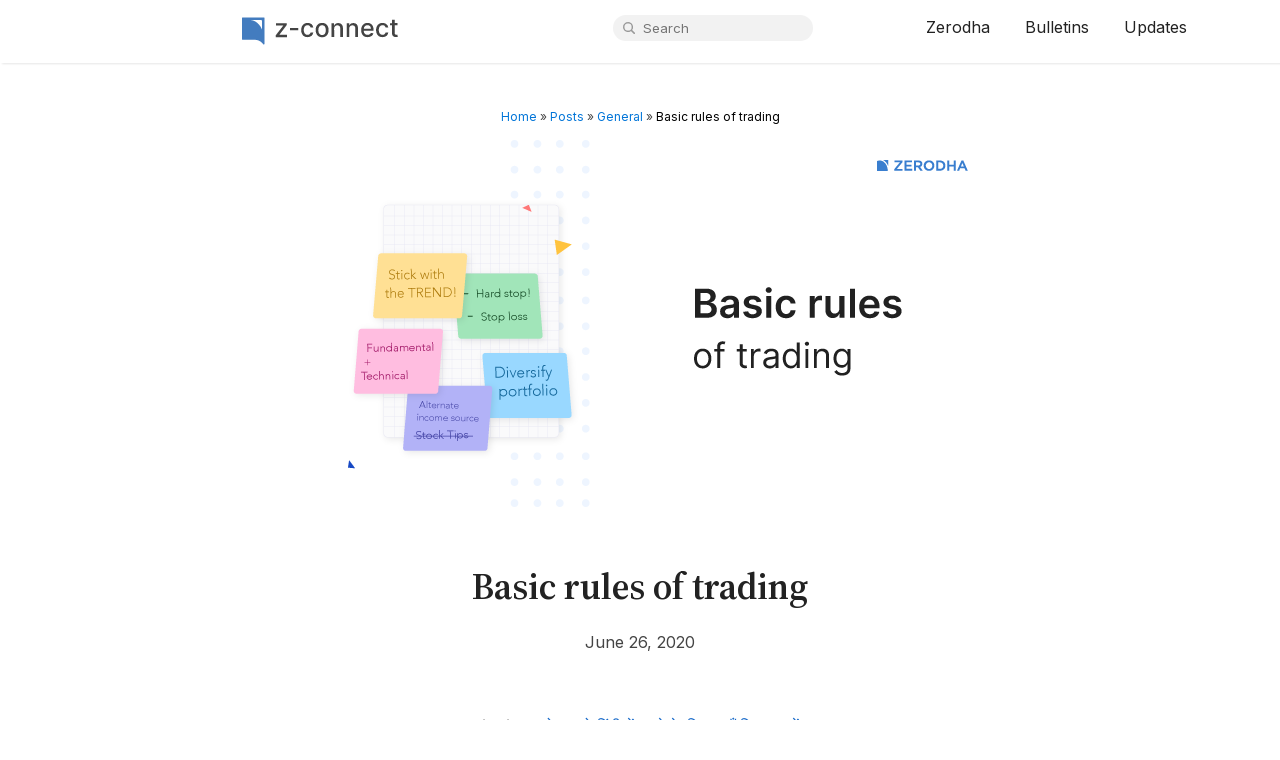

--- FILE ---
content_type: text/html; charset=UTF-8
request_url: https://zerodha.com/z-connect/general/basic-rules-of-trading
body_size: 59550
content:
<!DOCTYPE html>
<html lang="en-US">
<head>
	<meta http-equiv="Content-Type" content="text/html; charset=UTF-8" />
	<title>Basic rules of trading &#8211; Z-Connect by Zerodha</title>
	<meta name="medium" content="blog" />
	<link rel="preconnect" href="https://fonts.googleapis.com">
	<link rel="preconnect" href="https://fonts.gstatic.com" crossorigin>
	<link href="https://fonts.googleapis.com/css?family=Inter:400,500,600" rel="stylesheet">
	<link href="https://fonts.googleapis.com/css2?family=Source+Serif+4:ital,opsz,wght@0,8..60,200..900;1,8..60,200..900&display=swap" rel="stylesheet">

	<meta name="viewport" content="width=device-width, initial-scale=1, minimum-scale=1" />
	<link rel="stylesheet" href="https://zerodha.com/z-connect/wp-content/themes/zconnect2/skeleton.css" type="text/css" media="screen" />
	<link rel="stylesheet" href="https://zerodha.com/z-connect/wp-content/themes/zconnect2/style.css?v=1.60" type="text/css" media="screen" />
	<link rel="icon" href="https://zerodha.com/z-connect/wp-content/themes/zconnect2/favicon.ico" type="images/x-icon" />
	
    <meta name='robots' content='index, follow, max-image-preview:large, max-snippet:-1, max-video-preview:-1' />

	<!-- This site is optimized with the Yoast SEO Premium plugin v23.5 (Yoast SEO v26.6) - https://yoast.com/wordpress/plugins/seo/ -->
	<meta name="description" content="Hindi: इस पोस्ट को हिंदी में पढ़ने के लिए यहाँ क्लिक करें। Contrary to what most people think, trading the markets isn’t easy. The stock market is probably" />
	<link rel="canonical" href="https://zerodha.com/z-connect/general/basic-rules-of-trading" />
	<meta property="og:locale" content="en_US" />
	<meta property="og:type" content="article" />
	<meta property="og:title" content="Basic rules of trading" />
	<meta property="og:description" content="Hindi: इस पोस्ट को हिंदी में पढ़ने के लिए यहाँ क्लिक करें। Contrary to what most people think, trading the markets isn’t easy. The stock market is probably" />
	<meta property="og:url" content="https://zerodha.com/z-connect/general/basic-rules-of-trading" />
	<meta property="og:site_name" content="Z-Connect by Zerodha" />
	<meta property="article:publisher" content="https://www.facebook.com/zerodha.social" />
	<meta property="article:published_time" content="2020-06-26T08:17:17+00:00" />
	<meta property="article:modified_time" content="2024-02-02T08:34:55+00:00" />
	<meta property="og:image" content="https://zerodha.com/z-connect/wp-content/uploads/2020/06/Basic-rules-of-trading.png" />
	<meta property="og:image:width" content="708" />
	<meta property="og:image:height" content="375" />
	<meta property="og:image:type" content="image/png" />
	<meta name="author" content="Nithin Kamath" />
	<meta name="twitter:card" content="summary_large_image" />
	<meta name="twitter:creator" content="@nithin0dha" />
	<meta name="twitter:site" content="@zerodhaonline" />
	<meta name="twitter:label1" content="Written by" />
	<meta name="twitter:data1" content="Nithin Kamath" />
	<meta name="twitter:label2" content="Est. reading time" />
	<meta name="twitter:data2" content="10 minutes" />
	<script type="application/ld+json" class="yoast-schema-graph">{"@context":"https://schema.org","@graph":[{"@type":"WebPage","@id":"https://zerodha.com/z-connect/general/basic-rules-of-trading","url":"https://zerodha.com/z-connect/general/basic-rules-of-trading","name":"Basic rules of trading &#8211; Z-Connect by Zerodha","isPartOf":{"@id":"https://zerodha.com/z-connect/#website"},"primaryImageOfPage":{"@id":"https://zerodha.com/z-connect/general/basic-rules-of-trading#primaryimage"},"image":{"@id":"https://zerodha.com/z-connect/general/basic-rules-of-trading#primaryimage"},"thumbnailUrl":"https://zerodha.com/z-connect/wp-content/uploads/2020/06/Basic-rules-of-trading.png","datePublished":"2020-06-26T08:17:17+00:00","dateModified":"2024-02-02T08:34:55+00:00","author":{"@id":"https://zerodha.com/z-connect/#/schema/person/03de5b6b47eb838a0067a9d11a1ffaf6"},"description":"Hindi: इस पोस्ट को हिंदी में पढ़ने के लिए यहाँ क्लिक करें। Contrary to what most people think, trading the markets isn’t easy. The stock market is probably","breadcrumb":{"@id":"https://zerodha.com/z-connect/general/basic-rules-of-trading#breadcrumb"},"inLanguage":"en-US","potentialAction":[{"@type":"ReadAction","target":["https://zerodha.com/z-connect/general/basic-rules-of-trading"]}]},{"@type":"ImageObject","inLanguage":"en-US","@id":"https://zerodha.com/z-connect/general/basic-rules-of-trading#primaryimage","url":"https://zerodha.com/z-connect/wp-content/uploads/2020/06/Basic-rules-of-trading.png","contentUrl":"https://zerodha.com/z-connect/wp-content/uploads/2020/06/Basic-rules-of-trading.png","width":708,"height":375},{"@type":"BreadcrumbList","@id":"https://zerodha.com/z-connect/general/basic-rules-of-trading#breadcrumb","itemListElement":[{"@type":"ListItem","position":1,"name":"Home","item":"https://zerodha.com/z-connect/"},{"@type":"ListItem","position":2,"name":"Posts","item":"https://zerodha.com/z-connect/posts"},{"@type":"ListItem","position":3,"name":"General","item":"https://zerodha.com/z-connect/category/general"},{"@type":"ListItem","position":4,"name":"Basic rules of trading"}]},{"@type":"WebSite","@id":"https://zerodha.com/z-connect/#website","url":"https://zerodha.com/z-connect/","name":"Zerodha product and business updates","description":"Z-Connect is Zerodha&#039;s official blog. Get the latest updates, product announcements news, and insights all in one place.","potentialAction":[{"@type":"SearchAction","target":{"@type":"EntryPoint","urlTemplate":"https://zerodha.com/z-connect/?s={search_term_string}"},"query-input":{"@type":"PropertyValueSpecification","valueRequired":true,"valueName":"search_term_string"}}],"inLanguage":"en-US"},{"@type":"Person","@id":"https://zerodha.com/z-connect/#/schema/person/03de5b6b47eb838a0067a9d11a1ffaf6","name":"Nithin Kamath","image":{"@type":"ImageObject","inLanguage":"en-US","@id":"https://zerodha.com/z-connect/#/schema/person/image/","url":"https://zerodha.com/z-connect/wp-content/uploads/2019/05/unnamed-1-96x96.jpg","contentUrl":"https://zerodha.com/z-connect/wp-content/uploads/2019/05/unnamed-1-96x96.jpg","caption":"Nithin Kamath"},"description":"Founder &amp; CEO @ Zerodha","sameAs":["https://nithinkamath.me","https://x.com/nithin0dha"],"url":"https://zerodha.com/z-connect/author/nithin-kamath"}]}</script>
	<!-- / Yoast SEO Premium plugin. -->


<link rel='dns-prefetch' href='//stats.wp.com' />
<link rel="alternate" type="application/rss+xml" title="Z-Connect by Zerodha &raquo; Feed" href="https://zerodha.com/z-connect/feed" />
<link rel="alternate" type="application/rss+xml" title="Z-Connect by Zerodha &raquo; Comments Feed" href="https://zerodha.com/z-connect/comments/feed" />
<link rel="alternate" type="application/rss+xml" title="Z-Connect by Zerodha &raquo; Basic rules of trading Comments Feed" href="https://zerodha.com/z-connect/general/basic-rules-of-trading/feed" />
<link rel="alternate" title="oEmbed (JSON)" type="application/json+oembed" href="https://zerodha.com/z-connect/wp-json/oembed/1.0/embed?url=https%3A%2F%2Fzerodha.com%2Fz-connect%2Fgeneral%2Fbasic-rules-of-trading" />
<link rel="alternate" title="oEmbed (XML)" type="text/xml+oembed" href="https://zerodha.com/z-connect/wp-json/oembed/1.0/embed?url=https%3A%2F%2Fzerodha.com%2Fz-connect%2Fgeneral%2Fbasic-rules-of-trading&#038;format=xml" />
<style id='wp-img-auto-sizes-contain-inline-css' type='text/css'>
img:is([sizes=auto i],[sizes^="auto," i]){contain-intrinsic-size:3000px 1500px}
/*# sourceURL=wp-img-auto-sizes-contain-inline-css */
</style>
<style id='wp-emoji-styles-inline-css' type='text/css'>

	img.wp-smiley, img.emoji {
		display: inline !important;
		border: none !important;
		box-shadow: none !important;
		height: 1em !important;
		width: 1em !important;
		margin: 0 0.07em !important;
		vertical-align: -0.1em !important;
		background: none !important;
		padding: 0 !important;
	}
/*# sourceURL=wp-emoji-styles-inline-css */
</style>
<style id='wp-block-library-inline-css' type='text/css'>
:root{--wp-block-synced-color:#7a00df;--wp-block-synced-color--rgb:122,0,223;--wp-bound-block-color:var(--wp-block-synced-color);--wp-editor-canvas-background:#ddd;--wp-admin-theme-color:#007cba;--wp-admin-theme-color--rgb:0,124,186;--wp-admin-theme-color-darker-10:#006ba1;--wp-admin-theme-color-darker-10--rgb:0,107,160.5;--wp-admin-theme-color-darker-20:#005a87;--wp-admin-theme-color-darker-20--rgb:0,90,135;--wp-admin-border-width-focus:2px}@media (min-resolution:192dpi){:root{--wp-admin-border-width-focus:1.5px}}.wp-element-button{cursor:pointer}:root .has-very-light-gray-background-color{background-color:#eee}:root .has-very-dark-gray-background-color{background-color:#313131}:root .has-very-light-gray-color{color:#eee}:root .has-very-dark-gray-color{color:#313131}:root .has-vivid-green-cyan-to-vivid-cyan-blue-gradient-background{background:linear-gradient(135deg,#00d084,#0693e3)}:root .has-purple-crush-gradient-background{background:linear-gradient(135deg,#34e2e4,#4721fb 50%,#ab1dfe)}:root .has-hazy-dawn-gradient-background{background:linear-gradient(135deg,#faaca8,#dad0ec)}:root .has-subdued-olive-gradient-background{background:linear-gradient(135deg,#fafae1,#67a671)}:root .has-atomic-cream-gradient-background{background:linear-gradient(135deg,#fdd79a,#004a59)}:root .has-nightshade-gradient-background{background:linear-gradient(135deg,#330968,#31cdcf)}:root .has-midnight-gradient-background{background:linear-gradient(135deg,#020381,#2874fc)}:root{--wp--preset--font-size--normal:16px;--wp--preset--font-size--huge:42px}.has-regular-font-size{font-size:1em}.has-larger-font-size{font-size:2.625em}.has-normal-font-size{font-size:var(--wp--preset--font-size--normal)}.has-huge-font-size{font-size:var(--wp--preset--font-size--huge)}.has-text-align-center{text-align:center}.has-text-align-left{text-align:left}.has-text-align-right{text-align:right}.has-fit-text{white-space:nowrap!important}#end-resizable-editor-section{display:none}.aligncenter{clear:both}.items-justified-left{justify-content:flex-start}.items-justified-center{justify-content:center}.items-justified-right{justify-content:flex-end}.items-justified-space-between{justify-content:space-between}.screen-reader-text{border:0;clip-path:inset(50%);height:1px;margin:-1px;overflow:hidden;padding:0;position:absolute;width:1px;word-wrap:normal!important}.screen-reader-text:focus{background-color:#ddd;clip-path:none;color:#444;display:block;font-size:1em;height:auto;left:5px;line-height:normal;padding:15px 23px 14px;text-decoration:none;top:5px;width:auto;z-index:100000}html :where(.has-border-color){border-style:solid}html :where([style*=border-top-color]){border-top-style:solid}html :where([style*=border-right-color]){border-right-style:solid}html :where([style*=border-bottom-color]){border-bottom-style:solid}html :where([style*=border-left-color]){border-left-style:solid}html :where([style*=border-width]){border-style:solid}html :where([style*=border-top-width]){border-top-style:solid}html :where([style*=border-right-width]){border-right-style:solid}html :where([style*=border-bottom-width]){border-bottom-style:solid}html :where([style*=border-left-width]){border-left-style:solid}html :where(img[class*=wp-image-]){height:auto;max-width:100%}:where(figure){margin:0 0 1em}html :where(.is-position-sticky){--wp-admin--admin-bar--position-offset:var(--wp-admin--admin-bar--height,0px)}@media screen and (max-width:600px){html :where(.is-position-sticky){--wp-admin--admin-bar--position-offset:0px}}

/*# sourceURL=wp-block-library-inline-css */
</style><style id='global-styles-inline-css' type='text/css'>
:root{--wp--preset--aspect-ratio--square: 1;--wp--preset--aspect-ratio--4-3: 4/3;--wp--preset--aspect-ratio--3-4: 3/4;--wp--preset--aspect-ratio--3-2: 3/2;--wp--preset--aspect-ratio--2-3: 2/3;--wp--preset--aspect-ratio--16-9: 16/9;--wp--preset--aspect-ratio--9-16: 9/16;--wp--preset--color--black: #000000;--wp--preset--color--cyan-bluish-gray: #abb8c3;--wp--preset--color--white: #ffffff;--wp--preset--color--pale-pink: #f78da7;--wp--preset--color--vivid-red: #cf2e2e;--wp--preset--color--luminous-vivid-orange: #ff6900;--wp--preset--color--luminous-vivid-amber: #fcb900;--wp--preset--color--light-green-cyan: #7bdcb5;--wp--preset--color--vivid-green-cyan: #00d084;--wp--preset--color--pale-cyan-blue: #8ed1fc;--wp--preset--color--vivid-cyan-blue: #0693e3;--wp--preset--color--vivid-purple: #9b51e0;--wp--preset--gradient--vivid-cyan-blue-to-vivid-purple: linear-gradient(135deg,rgb(6,147,227) 0%,rgb(155,81,224) 100%);--wp--preset--gradient--light-green-cyan-to-vivid-green-cyan: linear-gradient(135deg,rgb(122,220,180) 0%,rgb(0,208,130) 100%);--wp--preset--gradient--luminous-vivid-amber-to-luminous-vivid-orange: linear-gradient(135deg,rgb(252,185,0) 0%,rgb(255,105,0) 100%);--wp--preset--gradient--luminous-vivid-orange-to-vivid-red: linear-gradient(135deg,rgb(255,105,0) 0%,rgb(207,46,46) 100%);--wp--preset--gradient--very-light-gray-to-cyan-bluish-gray: linear-gradient(135deg,rgb(238,238,238) 0%,rgb(169,184,195) 100%);--wp--preset--gradient--cool-to-warm-spectrum: linear-gradient(135deg,rgb(74,234,220) 0%,rgb(151,120,209) 20%,rgb(207,42,186) 40%,rgb(238,44,130) 60%,rgb(251,105,98) 80%,rgb(254,248,76) 100%);--wp--preset--gradient--blush-light-purple: linear-gradient(135deg,rgb(255,206,236) 0%,rgb(152,150,240) 100%);--wp--preset--gradient--blush-bordeaux: linear-gradient(135deg,rgb(254,205,165) 0%,rgb(254,45,45) 50%,rgb(107,0,62) 100%);--wp--preset--gradient--luminous-dusk: linear-gradient(135deg,rgb(255,203,112) 0%,rgb(199,81,192) 50%,rgb(65,88,208) 100%);--wp--preset--gradient--pale-ocean: linear-gradient(135deg,rgb(255,245,203) 0%,rgb(182,227,212) 50%,rgb(51,167,181) 100%);--wp--preset--gradient--electric-grass: linear-gradient(135deg,rgb(202,248,128) 0%,rgb(113,206,126) 100%);--wp--preset--gradient--midnight: linear-gradient(135deg,rgb(2,3,129) 0%,rgb(40,116,252) 100%);--wp--preset--font-size--small: 13px;--wp--preset--font-size--medium: 20px;--wp--preset--font-size--large: 36px;--wp--preset--font-size--x-large: 42px;--wp--preset--spacing--20: 0.44rem;--wp--preset--spacing--30: 0.67rem;--wp--preset--spacing--40: 1rem;--wp--preset--spacing--50: 1.5rem;--wp--preset--spacing--60: 2.25rem;--wp--preset--spacing--70: 3.38rem;--wp--preset--spacing--80: 5.06rem;--wp--preset--shadow--natural: 6px 6px 9px rgba(0, 0, 0, 0.2);--wp--preset--shadow--deep: 12px 12px 50px rgba(0, 0, 0, 0.4);--wp--preset--shadow--sharp: 6px 6px 0px rgba(0, 0, 0, 0.2);--wp--preset--shadow--outlined: 6px 6px 0px -3px rgb(255, 255, 255), 6px 6px rgb(0, 0, 0);--wp--preset--shadow--crisp: 6px 6px 0px rgb(0, 0, 0);}:where(.is-layout-flex){gap: 0.5em;}:where(.is-layout-grid){gap: 0.5em;}body .is-layout-flex{display: flex;}.is-layout-flex{flex-wrap: wrap;align-items: center;}.is-layout-flex > :is(*, div){margin: 0;}body .is-layout-grid{display: grid;}.is-layout-grid > :is(*, div){margin: 0;}:where(.wp-block-columns.is-layout-flex){gap: 2em;}:where(.wp-block-columns.is-layout-grid){gap: 2em;}:where(.wp-block-post-template.is-layout-flex){gap: 1.25em;}:where(.wp-block-post-template.is-layout-grid){gap: 1.25em;}.has-black-color{color: var(--wp--preset--color--black) !important;}.has-cyan-bluish-gray-color{color: var(--wp--preset--color--cyan-bluish-gray) !important;}.has-white-color{color: var(--wp--preset--color--white) !important;}.has-pale-pink-color{color: var(--wp--preset--color--pale-pink) !important;}.has-vivid-red-color{color: var(--wp--preset--color--vivid-red) !important;}.has-luminous-vivid-orange-color{color: var(--wp--preset--color--luminous-vivid-orange) !important;}.has-luminous-vivid-amber-color{color: var(--wp--preset--color--luminous-vivid-amber) !important;}.has-light-green-cyan-color{color: var(--wp--preset--color--light-green-cyan) !important;}.has-vivid-green-cyan-color{color: var(--wp--preset--color--vivid-green-cyan) !important;}.has-pale-cyan-blue-color{color: var(--wp--preset--color--pale-cyan-blue) !important;}.has-vivid-cyan-blue-color{color: var(--wp--preset--color--vivid-cyan-blue) !important;}.has-vivid-purple-color{color: var(--wp--preset--color--vivid-purple) !important;}.has-black-background-color{background-color: var(--wp--preset--color--black) !important;}.has-cyan-bluish-gray-background-color{background-color: var(--wp--preset--color--cyan-bluish-gray) !important;}.has-white-background-color{background-color: var(--wp--preset--color--white) !important;}.has-pale-pink-background-color{background-color: var(--wp--preset--color--pale-pink) !important;}.has-vivid-red-background-color{background-color: var(--wp--preset--color--vivid-red) !important;}.has-luminous-vivid-orange-background-color{background-color: var(--wp--preset--color--luminous-vivid-orange) !important;}.has-luminous-vivid-amber-background-color{background-color: var(--wp--preset--color--luminous-vivid-amber) !important;}.has-light-green-cyan-background-color{background-color: var(--wp--preset--color--light-green-cyan) !important;}.has-vivid-green-cyan-background-color{background-color: var(--wp--preset--color--vivid-green-cyan) !important;}.has-pale-cyan-blue-background-color{background-color: var(--wp--preset--color--pale-cyan-blue) !important;}.has-vivid-cyan-blue-background-color{background-color: var(--wp--preset--color--vivid-cyan-blue) !important;}.has-vivid-purple-background-color{background-color: var(--wp--preset--color--vivid-purple) !important;}.has-black-border-color{border-color: var(--wp--preset--color--black) !important;}.has-cyan-bluish-gray-border-color{border-color: var(--wp--preset--color--cyan-bluish-gray) !important;}.has-white-border-color{border-color: var(--wp--preset--color--white) !important;}.has-pale-pink-border-color{border-color: var(--wp--preset--color--pale-pink) !important;}.has-vivid-red-border-color{border-color: var(--wp--preset--color--vivid-red) !important;}.has-luminous-vivid-orange-border-color{border-color: var(--wp--preset--color--luminous-vivid-orange) !important;}.has-luminous-vivid-amber-border-color{border-color: var(--wp--preset--color--luminous-vivid-amber) !important;}.has-light-green-cyan-border-color{border-color: var(--wp--preset--color--light-green-cyan) !important;}.has-vivid-green-cyan-border-color{border-color: var(--wp--preset--color--vivid-green-cyan) !important;}.has-pale-cyan-blue-border-color{border-color: var(--wp--preset--color--pale-cyan-blue) !important;}.has-vivid-cyan-blue-border-color{border-color: var(--wp--preset--color--vivid-cyan-blue) !important;}.has-vivid-purple-border-color{border-color: var(--wp--preset--color--vivid-purple) !important;}.has-vivid-cyan-blue-to-vivid-purple-gradient-background{background: var(--wp--preset--gradient--vivid-cyan-blue-to-vivid-purple) !important;}.has-light-green-cyan-to-vivid-green-cyan-gradient-background{background: var(--wp--preset--gradient--light-green-cyan-to-vivid-green-cyan) !important;}.has-luminous-vivid-amber-to-luminous-vivid-orange-gradient-background{background: var(--wp--preset--gradient--luminous-vivid-amber-to-luminous-vivid-orange) !important;}.has-luminous-vivid-orange-to-vivid-red-gradient-background{background: var(--wp--preset--gradient--luminous-vivid-orange-to-vivid-red) !important;}.has-very-light-gray-to-cyan-bluish-gray-gradient-background{background: var(--wp--preset--gradient--very-light-gray-to-cyan-bluish-gray) !important;}.has-cool-to-warm-spectrum-gradient-background{background: var(--wp--preset--gradient--cool-to-warm-spectrum) !important;}.has-blush-light-purple-gradient-background{background: var(--wp--preset--gradient--blush-light-purple) !important;}.has-blush-bordeaux-gradient-background{background: var(--wp--preset--gradient--blush-bordeaux) !important;}.has-luminous-dusk-gradient-background{background: var(--wp--preset--gradient--luminous-dusk) !important;}.has-pale-ocean-gradient-background{background: var(--wp--preset--gradient--pale-ocean) !important;}.has-electric-grass-gradient-background{background: var(--wp--preset--gradient--electric-grass) !important;}.has-midnight-gradient-background{background: var(--wp--preset--gradient--midnight) !important;}.has-small-font-size{font-size: var(--wp--preset--font-size--small) !important;}.has-medium-font-size{font-size: var(--wp--preset--font-size--medium) !important;}.has-large-font-size{font-size: var(--wp--preset--font-size--large) !important;}.has-x-large-font-size{font-size: var(--wp--preset--font-size--x-large) !important;}
/*# sourceURL=global-styles-inline-css */
</style>

<style id='classic-theme-styles-inline-css' type='text/css'>
/*! This file is auto-generated */
.wp-block-button__link{color:#fff;background-color:#32373c;border-radius:9999px;box-shadow:none;text-decoration:none;padding:calc(.667em + 2px) calc(1.333em + 2px);font-size:1.125em}.wp-block-file__button{background:#32373c;color:#fff;text-decoration:none}
/*# sourceURL=/wp-includes/css/classic-themes.min.css */
</style>
<link rel='stylesheet' id='mpp_gutenberg-css' href='https://zerodha.com/z-connect/wp-content/plugins/metronet-profile-picture/dist/blocks.style.build.css?ver=2.6.3' type='text/css' media='all' />
<link rel='stylesheet' id='wp-imageviewer-css' href='https://zerodha.com/z-connect/wp-content/plugins/wp-imageviewer/imageviewer/iv-viewer.css?ver=2.0.6' type='text/css' media='screen' />
<script type="text/javascript" src="https://zerodha.com/z-connect/wp-includes/js/jquery/jquery.min.js?ver=3.7.1" id="jquery-core-js"></script>
<script type="text/javascript" src="https://zerodha.com/z-connect/wp-includes/js/jquery/jquery-migrate.min.js?ver=3.4.1" id="jquery-migrate-js"></script>
<link rel="https://api.w.org/" href="https://zerodha.com/z-connect/wp-json/" /><link rel="alternate" title="JSON" type="application/json" href="https://zerodha.com/z-connect/wp-json/wp/v2/posts/259089" /><link rel="EditURI" type="application/rsd+xml" title="RSD" href="https://zerodha.com/z-connect/xmlrpc.php?rsd" />
<meta name="generator" content="WordPress 6.9" />
<link rel='shortlink' href='https://zerodha.com/z-connect/?p=259089' />
	<style>img#wpstats{display:none}</style>
		      <script
        src="https://rb.zerodha.com/api/script.js"
        data-site-id="6ebd97318544" // Replace YOUR_SITE_ID with your actual Site ID
        defer
      ></script>
      <link rel="icon" href="https://zerodha.com/z-connect/wp-content/uploads/2025/10/favicon.png" sizes="32x32" />
<link rel="icon" href="https://zerodha.com/z-connect/wp-content/uploads/2025/10/favicon.png" sizes="192x192" />
<link rel="apple-touch-icon" href="https://zerodha.com/z-connect/wp-content/uploads/2025/10/favicon.png" />
<meta name="msapplication-TileImage" content="https://zerodha.com/z-connect/wp-content/uploads/2025/10/favicon.png" />
		<style type="text/css" id="wp-custom-css">
			.iv-fullscreen-close {
	background-color: #333;
}
.iv-fullscreen-close:hover {
	background-color: #888;
}
.article-button {
	background-color: #377ed1;
	padding: 15px 20px;
	font-weight: bold;
	text-decoration: none!important;
	border-radius: 3px;
	color: #fff!important;
}
.article-button:hover {
	background-color: #222;
}
.crumbs {
	font-size: 12px;
}
.crumbs a {
	color: #0275d8;
}
.breadcrumb_last {
	color: black;
}
pre {
	font-family: monospace;
  width: 80%;
  margin: auto;
  line-height: 32px;
  background-color: #eaeaea;
  padding: 10px;
  border-radius: 5px;
	display: block;
	overflow-x: scroll;
}
		</style>
		</head>

<body>
<header id="header">
	<div class="container">
		<div class="row">
			<div class="five columns logo">
				<a class="logo-full" href="https://zerodha.com/z-connect">
					<img src="https://zerodha.com/z-connect/wp-content/themes/zconnect2/images/logo.svg" alt="Z-Connect by Zerodha" title="Z-Connect by Zerodha" />
				</a>
			</div><!-- logo //-->
			<div class="three columns align-right search">
				<form method="get" action="/z-connect/index.php">
					<div>
						<input class="q" type="text" name="s" placeholder="Search" maxlength="30" />
					</div>
				</form>
			</div>
			<nav class="four columns align-right nav">
				<div class="menu-top-container"><ul id="main" class="menu"><li id="menu-item-6195" class="menu-item menu-item-type-custom menu-item-object-custom menu-item-6195"><a href="https://zerodha.com">Zerodha</a></li>
<li id="menu-item-372845" class="menu-item menu-item-type-custom menu-item-object-custom menu-item-372845"><a href="https://zerodha.com/marketintel/bulletin/">Bulletins</a></li>
<li id="menu-item-369800" class="menu-item menu-item-type-post_type_archive menu-item-object-update menu-item-369800"><a href="https://zerodha.com/z-connect/updates">Updates</a></li>
</ul></div>				<a href="#" id="burger">≡</a>
			</nav>	
		</div>
	</div><!-- container //-->
</header>


<div id="wrap">
	<div class="container" id="main">

<section class="single">
		<div class="crumbs" style="text-align: center; margin-bottom: 10px;"><span><span><a href="https://zerodha.com/z-connect/">Home</a></span> » <span><a href="https://zerodha.com/z-connect/posts">Posts</a></span> » <span><a href="https://zerodha.com/z-connect/category/general">General</a></span> » <span class="breadcrumb_last" aria-current="page">Basic rules of trading</span></span></div>	<article class="post">
		<div class="thumb">
			<img width="708" height="375" src="https://zerodha.com/z-connect/wp-content/uploads/2020/06/Basic-rules-of-trading.png" class="attachment-single-post-thumbnail size-single-post-thumbnail wp-post-image" alt="" decoding="async" fetchpriority="high" srcset="https://zerodha.com/z-connect/wp-content/uploads/2020/06/Basic-rules-of-trading.png 708w, https://zerodha.com/z-connect/wp-content/uploads/2020/06/Basic-rules-of-trading-300x159.png 300w" sizes="(max-width: 708px) 100vw, 708px" />		</div>
		<h1 class="title aligncenter"><a href="https://zerodha.com/z-connect/general/basic-rules-of-trading">Basic rules of trading</a></h1>

		<div class="meta aligncenter">
			June 26, 2020		</div><!-- .meta //-->

		<div class="content">
			<p style="text-align: center;"><strong>Hindi:</strong> <a href="https://zerodha.com/z-connect/hindi/%e0%a4%b6%e0%a5%87%e0%a4%af%e0%a4%b0-%e0%a4%9f%e0%a5%8d%e0%a4%b0%e0%a5%87%e0%a4%a1%e0%a4%bf%e0%a4%82%e0%a4%97-%e0%a4%ae%e0%a5%87%e0%a4%82-%e0%a4%9c%e0%a5%80%e0%a4%a4%e0%a4%a8%e0%a5%87-%e0%a4%95">इस पोस्ट को हिंदी में पढ़ने के लिए यहाँ क्लिक करें।</a></p>
<p>Contrary to what most people think, trading the markets isn’t easy. The stock market is probably the toughest place in the world to make easy money, especially in the long run. While opening and funding a trading account is perhaps the easiest way to start a “business”, making money trading isn’t.</p>
<blockquote><p><strong>What is the difference between trading and investing?<br />
</strong>I think if you enter a position with a time frame in mind (typically shorter-term) to exit, it is a trade and not an investment. For example, if you buy a house to live in with no intention of selling, it is an investment. If you buy a house just because the price is attractive so that it can be sold when the price rises, it is a trade.</p></blockquote>
<p>Countless people have been lured to the markets by mis-sold dreams of getting rich quickly and achieving financial freedom. The ease of getting started adds to this allure. Here is the thing though: less than 1% of active traders earn more money than a bank fixed deposit over a 3-year period. While this percentage seems abysmally small, it is, in fact, similar to the success ratio of ordinary businesses; just that the ease of entry entices a large number of people to give it a shot.</p>
<p>I’ve been a trader for nearly 25 years now, most of my adult life. I’ve been immensely lucky to have interacted with thousands of traders in this period, both before and after starting Zerodha. I felt it would be a good idea to share with you the learnings from all these interactions and my own successes and failures as a trader.</p>
<h3>Define a hard stop — money &amp; time</h3>
<blockquote><p>Markets can remain irrational longer than you can remain solvent &#8211; John Maynard Keynes</p></blockquote>
<p>The best traders I know are those who stopped trading when they knew that either they are not good at it (they lost money) or they didn’t enjoy it. They didn’t wait for huge losses to force them out of trading. Like how not everyone can play a sport or make music, or run a successful business for a living, not everyone can profit trading the markets. Stock markets are like a black hole where you can potentially lose unlimited amounts of money if you aren’t good at trading. So make sure to define and stick to a sensible stop loss, an amount you can afford to lose, and a time period you will wait to turn profitable, more so, if you are a beginner.</p>
<h3>Have a stop loss on every trade as well</h3>
<blockquote><p>Two basic rules when trading: (1) if you don’t bet, you can’t win. (2) if you lose all your chips, you can’t bet &#8211; Larry Hite</p></blockquote>
<p>I had the luck of hosting<a href="https://www.podchaser.com/podcasts/zerodha-educate-779219/episodes/jack-schwager-in-conversation-35495204&quot;"> this podcast</a> with Jack Schwager — author of <a href="http://&quot;https://www.goodreads.com/book/show/966769.Market_Wizards"><em>Market Wizards</em></a>, a must-read for any aspiring trader. I concur with what he says in this conversation after interviewing some of the best traders in the world — “you should make sure that you don’t lose more than 1% of your trading capital on any trade”. The larger your losses get on a trade, the higher the chances of you acting irrationally during or after the trade, so much that it can potentially ruin your trading career.</p>
<p>And for those who buy call or put options, placing a 1% stop is only possible if your buy option trades are never more than 2% to 3% of your trading capital. Remember, buying naked options is almost like buying a lottery ticket. If you had one lakh rupees, how much of it would you spend on buying lottery tickets?</p>
<h3>Stick with the trend</h3>
<blockquote><p>In trading, what is comfortable is rarely profitable. &#8211; Robert Arnott</p></blockquote>
<p>Intuitively, we are tempted to buy stocks whose prices have fallen and sell those which are expensive. While it might be a decent strategy when investing for the long term, it reduces the odds of winning when you trade short term. Stock prices tend to trend, i.e., move up or down in one direction for long periods. Going against the trend — buying a falling stock, or selling one that is going up, is a bad trading strategy.</p>
<p>A common beginner strategy is buying stocks which are at their 52-week low. The thought process being that the prices that have fallen are bound to bounce back up. This is probably one of the worst trading strategies ever. While we are all wired in our heads to buy when something is on sale or has a big discount, the optimal way to trade stocks is buying those that are doing well (going up) and selling when they are not (going down).</p>
<h3>Averaging down is a wealth destroyer</h3>
<blockquote><p>Don’t throw good money after bad.</p></blockquote>
<p>“Averaging down” is when you buy a stock at 100 and buy more as the price falls, say, to 90, some more at 85, and so on; buying more in hopes that a bounce will help recover the losses faster. Unfortunately, hope isn’t really a trading strategy. Stock prices tend to trend (go up or down for long periods), and buying more as it goes down may work out once in a while, but is generally a losing strategy in the long run. Buying more of the falling stock is essentially you trying to fix a trading mistake, which could have been avoided by having a stop loss. What makes it worse is that retail traders typically end up selling stocks which are profitable to average down on ones which are losing (also called the <a href="https://en.wikipedia.org/wiki/Disposition_effect">Disposition effect</a>).</p>
<p>At least when you average down on stocks, you can afford to give it time to bounce. But when you buy stock or index options that have a limited time to expire, this strategy of averaging down is a sure-shot recipe for disaster.</p>
<p>To win at trading the markets, the idea is to hold on to winners and cut loose the losers, and not do the opposite. I’d even go on to say that averaging down is the single biggest wealth destroyer for retail traders. Check out <a href="https://zerodha.com/z-connect/traders-zone/trading-psychology/lessons-from-trading-on-yes-bank">this post</a> on lessons from trading Yes Bank illustrating this.</p>
<h3>Leverage is a WMD (Weapon of mass destruction)</h3>
<blockquote><p>Money can’t be the goal; it has to be the process.</p></blockquote>
<p>Leverage (including futures &amp; options) is trading with more money than what you have. It is extremely dangerous in the hands of someone who doesn’t know how to handle it well. While it might lure you into believing that you can make substantial returns quickly when right, the fact is, you can go broke on a single bad trade if you’re over-leveraged. If you speak to any active trader who has stopped, he or she would most likely tell you it was because they traded with too much leverage. If you do decide to use leverage, make sure to use it sparingly and only when you are really confident about the trade. Even then make sure to have that stop loss!</p>
<h3>Combining fundamentals with technicals</h3>
<blockquote><p>Buy on rumours, sell on news</p></blockquote>
<p>Many beginner traders start their journey in the markets by learning fundamental analysis, the most popular strategy being Price to Earnings (PE) ratio. While fundamental analysis is an excellent way to invest for the long term, it isn’t for short term trading. For example, stocks that have a low PE can maintain that low PE and keep going lower for extended periods becoming even more attractive, while the stock price continues to fall. If you did wish to use fundamentals, it is best to mix it with some Technical Analysis (TA).</p>
<p>TA is based on the fact that markets discount everything and is reflected in the price (you don’t wait for the news to buy, you buy when prices go up (rumour) and then sell when it goes down (typically when the news is out)). Most TA strategies don’t let you trade against the trend. So by mixing in TA, if you did decide to buy a low PE stock, you would buy it only if the price of the stock is going up. For example, if the price is above the 50-day moving average (a simple TA strategy) — a trading strategy with much higher odds of winning than buying a stock just because it is low PE.</p>
<p>Just trading the price irrespective of what the stock is, isn’t a good strategy either. Penny stocks (companies with less than Rs 100 crore market cap and mostly with no real business) are wealth destroyers as well. These stocks are generally manipulated and tend to go up fast and then down even faster without even giving you an opportunity to exit. If Fundamental Analysis is part of your trading strategy, you’d end up avoiding such stocks.</p>
<h3>Avoid stock tips</h3>
<blockquote><p>Always start at the end before you begin (think of all possible outcomes and be prepared before taking a trade). Professional traders have an exit strategy before every trade. &#8211; Robert Kiyosaki</p></blockquote>
<p>While “advisors” who claim that they can give you stock tips that can generate high returns or make you quick money are a dime a dozen, it hardly ever plays out that way. When trading on a tip, you wouldn’t know the reason to enter, and hence wouldn’t really know when to exit, the most crucial part of the trade. Most of us are terrible at following advice as well, which means if you somehow found an advisor who gives good tips, you might still not follow it properly. Either way, this generally doesn’t work out well. Also trading on tips is almost like being spoon-fed, your learning curve and growth as a trader suddenly plateaus. More importantly, the bulk of the unsolicited stock tips dispensed on social media and as text messages are <a href="https://zerodha.com/z-connect/tradezerodha/stock-market-scams-everyone-should-be-aware-of">“pump and dump”</a> scams. These scammers drive the stock price up by generating hype via tips, only to dump large blocks they hold at a profit at the expense of the traders who fall prey to it.</p>
<h3>Diversify</h3>
<blockquote><p>Don’t put all your eggs in one basket.</p></blockquote>
<p>If you are creating an active trading portfolio of stocks, ensure that you don’t have more than 10% of your trading capital in any one stock. Make sure that not more than 25% of the portfolio is exposed to a single sector. While diversification might reduce returns, it also reduces risk. Lowering risk has to be the most important prerogative in the first few years, as a beginner trader. Think of it this way: you have to go through 16 years of education before finding a job. Similarly, you need to give yourself time and chance to learn and grow as a trader. But you can get that time only if you survive trading long enough, and that is possible only if you reduce the risk as much as possible.</p>
<h3>Compulsive trading &amp; bet sizing</h3>
<blockquote><p>Many times, no trade is the best trade.</p></blockquote>
<p>Trading is extremely addictive. Most traders enter trades just because there is nothing else to do that was more interesting or exciting. It is imperative not to become a compulsive trader. Take breaks whenever you feel trading is taking over your life. If you are finding it tough to stop trading altogether, reduce your trading size to 1/10th when you know you are trading just for the heck of it.</p>
<p>By the way, this strategy of changing the size of the trade based on the situation is called “bet sizing”. Essentially, not trading all the time with the same quantity — decreasing bet sizes when you have a drawdown (losing streak) or when you’re not confident, and increasing them when you are on a winning streak and confident about your trades. Having a bet sizing strategy will improve the odds of you being a winner significantly in the long run.</p>
<h3>Have alternate income to improve your odds of winning</h3>
<blockquote><p>Confidence is not ‘I will profit from this trade.’ Confidence is ‘I will be fine if I don’t profit from this trade’. &#8211; Yvan Byeajee</p></blockquote>
<p>If trading and making money is tough, making a living off trading is many times tougher. Very few succeed under the added pressure of having to earn from trading to put food on the table. This decision of trading for a living should be taken only when there is large enough trading capital, a source of income to cover your lifestyle, and hard stops in place. Even when all this is in your favour, it isn’t a decision to be taken lightly. The alternate source of income could be from a fixed income instrument, rental income, a salaried job, or anything that reduces pressure on having to earn a profit on every trade. In my experience of meeting countless traders, most of those who were profitable were also those who had another source of income.</p>
<p>And finally, remember that trading isn’t life. Trading is an exciting way to generate income. If you don’t enjoy it or are losing money trading continuously, stop it. Don’t let bad trades or missed trades affect your personal life. As they say, opportunities always look bigger after they have passed. And remember, there is always another trade; if not on the stock markets, something else entirely.</p>
<p>If you are a beginner, make sure to go through <a href="https://zerodha.com/varsity/">Varsity</a>, our education portal on everything you need to know to get started trading and investing. For those trading for a while, make sure to go through <a href="https://zerodha.com/varsity/module/innerworth/">this collection</a> of Innerworth newsletters on trading psychology. They are amazing. If you have any follow up questions, you can post them <a href="https://tradingqna.com/t/what-does-it-take-to-be-a-profitable-trader/82171">here</a> on TradingQ&amp;A.</p>
<p>Happy trading,</p>
			<div class="clear"> </div>
		</div><!-- .text //-->			

		<div class="top-tags">
			<strong>Tags:</strong>
					</div><br /><br />

		<div class="author row">
			<div class="two columns avatar">
				<img width="64" height="64" src="https://zerodha.com/z-connect/wp-content/uploads/2019/05/unnamed-1-96x96.jpg" class="avatar avatar-64 photo" alt="" decoding="async" srcset="https://zerodha.com/z-connect/wp-content/uploads/2019/05/unnamed-1-96x96.jpg 96w, https://zerodha.com/z-connect/wp-content/uploads/2019/05/unnamed-1-150x150.jpg 150w, https://zerodha.com/z-connect/wp-content/uploads/2019/05/unnamed-1-24x24.jpg 24w, https://zerodha.com/z-connect/wp-content/uploads/2019/05/unnamed-1-48x48.jpg 48w, https://zerodha.com/z-connect/wp-content/uploads/2019/05/unnamed-1-300x300.jpg 300w, https://zerodha.com/z-connect/wp-content/uploads/2019/05/unnamed-1-400x400.jpg 400w" sizes="(max-width: 64px) 100vw, 64px" />			</div>
			<div class="seven columns">
				<div>
					<strong><a href="https://zerodha.com/z-connect/author/nithin-kamath" title="Posts by Nithin Kamath" rel="author">Nithin Kamath</a></strong>
					<div class="description">
						Founder &amp; CEO @ Zerodha					</div>
				</div>
			</div>
		</div>
	</article><!-- .post //-->
</section><!-- content //-->

	<br /><br />
	    <form class="subscribe box" method="post" action="https://listmonk.zerodha.com/subscription/form">
        <div class="row">
            <div class="four columns">
                <h2>Like our posts?</h2>
                <p>Subscribe to receive updates</p>
            </div>
            <div class="six columns">
                <input type="email" name="email" placeholder="your@email.com" />
                <input name="l" type="hidden" value="f930d804-cd0b-4343-a581-25120d844c4e" />
            </div>
            <div class="two columns">
                <button type="submit" class="primary">Subscribe</button>
            </div>
        </div>
    </form>

<div class="comments" id="comments">
	
	<hr /><br />
	<span class="comment-count">
		<span class="num"><a href="https://zerodha.com/z-connect/general/basic-rules-of-trading#comments">258</a></span>
		<a href="https://zerodha.com/z-connect/general/basic-rules-of-trading#comments">comments</a>	</span>

	<div class="navigation">
		<div class="alignleft"></div>
		<div class="alignright"></div>
	</div>

	<ol class="comment-list">
				<li class="comment even thread-even depth-1" id="comment-264290">
				<div id="div-comment-264290" class="comment-body">
				<div class="comment-author vcard">
			<img alt='' src='https://secure.gravatar.com/avatar/b1c85bd770cd64647b060b1e7298d7b27fd96682a3bab3de61e25aec0176622e?s=32&#038;d=mm&#038;r=g' srcset='https://secure.gravatar.com/avatar/b1c85bd770cd64647b060b1e7298d7b27fd96682a3bab3de61e25aec0176622e?s=64&#038;d=mm&#038;r=g 2x' class='avatar avatar-32 photo' height='32' width='32' loading='lazy' decoding='async'/>			<cite class="fn">QIFM Institute</cite> <span class="says">says:</span>		</div>
		
		<div class="comment-meta commentmetadata">
			<a href="https://zerodha.com/z-connect/general/basic-rules-of-trading#comment-264290">November 8, 2023 at 12:26 pm</a>		</div>

		<p>Your website is too much attractive and hope you find mine one too useful.</p>

		<div class="reply"><a rel="nofollow" class="comment-reply-link" href="#comment-264290" data-commentid="264290" data-postid="259089" data-belowelement="div-comment-264290" data-respondelement="respond" data-replyto="Reply to QIFM Institute" aria-label="Reply to QIFM Institute">Reply</a></div>
				</div>
				</li><!-- #comment-## -->
		<li class="comment odd alt thread-odd thread-alt depth-1" id="comment-258894">
				<div id="div-comment-258894" class="comment-body">
				<div class="comment-author vcard">
			<img alt='' src='https://secure.gravatar.com/avatar/b1c85bd770cd64647b060b1e7298d7b27fd96682a3bab3de61e25aec0176622e?s=32&#038;d=mm&#038;r=g' srcset='https://secure.gravatar.com/avatar/b1c85bd770cd64647b060b1e7298d7b27fd96682a3bab3de61e25aec0176622e?s=64&#038;d=mm&#038;r=g 2x' class='avatar avatar-32 photo' height='32' width='32' loading='lazy' decoding='async'/>			<cite class="fn">QIFM institute</cite> <span class="says">says:</span>		</div>
		
		<div class="comment-meta commentmetadata">
			<a href="https://zerodha.com/z-connect/general/basic-rules-of-trading#comment-258894">August 14, 2023 at 3:48 pm</a>		</div>

		<p>Great post for beginners.</p>

		<div class="reply"><a rel="nofollow" class="comment-reply-link" href="#comment-258894" data-commentid="258894" data-postid="259089" data-belowelement="div-comment-258894" data-respondelement="respond" data-replyto="Reply to QIFM institute" aria-label="Reply to QIFM institute">Reply</a></div>
				</div>
				</li><!-- #comment-## -->
		<li class="comment even thread-even depth-1" id="comment-242534">
				<div id="div-comment-242534" class="comment-body">
				<div class="comment-author vcard">
			<img alt='' src='https://secure.gravatar.com/avatar/cc370bd47daf9bcfe93223a87dff9eb658986baf982d38adf3db6a1ae26c647a?s=32&#038;d=mm&#038;r=g' srcset='https://secure.gravatar.com/avatar/cc370bd47daf9bcfe93223a87dff9eb658986baf982d38adf3db6a1ae26c647a?s=64&#038;d=mm&#038;r=g 2x' class='avatar avatar-32 photo' height='32' width='32' loading='lazy' decoding='async'/>			<cite class="fn">param</cite> <span class="says">says:</span>		</div>
		
		<div class="comment-meta commentmetadata">
			<a href="https://zerodha.com/z-connect/general/basic-rules-of-trading#comment-242534">July 9, 2023 at 2:06 pm</a>		</div>

		<p>nice article</p>

		<div class="reply"><a rel="nofollow" class="comment-reply-link" href="#comment-242534" data-commentid="242534" data-postid="259089" data-belowelement="div-comment-242534" data-respondelement="respond" data-replyto="Reply to param" aria-label="Reply to param">Reply</a></div>
				</div>
				</li><!-- #comment-## -->
		<li class="comment odd alt thread-odd thread-alt depth-1 parent" id="comment-242533">
				<div id="div-comment-242533" class="comment-body">
				<div class="comment-author vcard">
			<img alt='' src='https://secure.gravatar.com/avatar/010f1bd84797917dd9a53d5a72ca7f303b83972f3356f13240d783e78211c8d9?s=32&#038;d=mm&#038;r=g' srcset='https://secure.gravatar.com/avatar/010f1bd84797917dd9a53d5a72ca7f303b83972f3356f13240d783e78211c8d9?s=64&#038;d=mm&#038;r=g 2x' class='avatar avatar-32 photo' height='32' width='32' loading='lazy' decoding='async'/>			<cite class="fn">knight</cite> <span class="says">says:</span>		</div>
		
		<div class="comment-meta commentmetadata">
			<a href="https://zerodha.com/z-connect/general/basic-rules-of-trading#comment-242533">July 9, 2023 at 1:33 pm</a>		</div>

		<p>I want to learn TA. From where i should learn? should I buy books?</p>

		<div class="reply"><a rel="nofollow" class="comment-reply-link" href="#comment-242533" data-commentid="242533" data-postid="259089" data-belowelement="div-comment-242533" data-respondelement="respond" data-replyto="Reply to knight" aria-label="Reply to knight">Reply</a></div>
				</div>
				<ul class="children">
		<li class="comment byuser comment-author-shubham-dattatray even depth-2" id="comment-242572">
				<div id="div-comment-242572" class="comment-body">
				<div class="comment-author vcard">
			<img alt='' src='https://secure.gravatar.com/avatar/8187bd259730109bf51ec4bc3d92b3819de2ca1572403694b01654062ffe31a0?s=32&#038;d=mm&#038;r=g' srcset='https://secure.gravatar.com/avatar/8187bd259730109bf51ec4bc3d92b3819de2ca1572403694b01654062ffe31a0?s=64&#038;d=mm&#038;r=g 2x' class='avatar avatar-32 photo' height='32' width='32' loading='lazy' decoding='async'/>			<cite class="fn">Shubham</cite> <span class="says">says:</span>		</div>
		
		<div class="comment-meta commentmetadata">
			<a href="https://zerodha.com/z-connect/general/basic-rules-of-trading#comment-242572">July 11, 2023 at 10:28 am</a>		</div>

		<p>Hi, you can check out Varsity 🙂 https://zerodha.com/varsity/</p>

		<div class="reply"><a rel="nofollow" class="comment-reply-link" href="#comment-242572" data-commentid="242572" data-postid="259089" data-belowelement="div-comment-242572" data-respondelement="respond" data-replyto="Reply to Shubham" aria-label="Reply to Shubham">Reply</a></div>
				</div>
				</li><!-- #comment-## -->
</ul><!-- .children -->
</li><!-- #comment-## -->
		<li class="comment odd alt thread-even depth-1" id="comment-228304">
				<div id="div-comment-228304" class="comment-body">
				<div class="comment-author vcard">
			<img alt='' src='https://secure.gravatar.com/avatar/258ce12ea0924eafb6bf4e6bc9229874b4b5e9f77f864bf38b48625ab7ebc46e?s=32&#038;d=mm&#038;r=g' srcset='https://secure.gravatar.com/avatar/258ce12ea0924eafb6bf4e6bc9229874b4b5e9f77f864bf38b48625ab7ebc46e?s=64&#038;d=mm&#038;r=g 2x' class='avatar avatar-32 photo' height='32' width='32' loading='lazy' decoding='async'/>			<cite class="fn">Xtream Forex</cite> <span class="says">says:</span>		</div>
		
		<div class="comment-meta commentmetadata">
			<a href="https://zerodha.com/z-connect/general/basic-rules-of-trading#comment-228304">July 25, 2022 at 4:49 pm</a>		</div>

		<p>thanks for sharing the wonderful information .  This information is very different and helpful as compare to other</p>

		<div class="reply"><a rel="nofollow" class="comment-reply-link" href="#comment-228304" data-commentid="228304" data-postid="259089" data-belowelement="div-comment-228304" data-respondelement="respond" data-replyto="Reply to Xtream Forex" aria-label="Reply to Xtream Forex">Reply</a></div>
				</div>
				</li><!-- #comment-## -->
		<li class="comment even thread-odd thread-alt depth-1" id="comment-227523">
				<div id="div-comment-227523" class="comment-body">
				<div class="comment-author vcard">
			<img alt='' src='https://secure.gravatar.com/avatar/8611bd4127429b07d8f167fc030c45af292c63a656b729e09382316d7efb00d9?s=32&#038;d=mm&#038;r=g' srcset='https://secure.gravatar.com/avatar/8611bd4127429b07d8f167fc030c45af292c63a656b729e09382316d7efb00d9?s=64&#038;d=mm&#038;r=g 2x' class='avatar avatar-32 photo' height='32' width='32' loading='lazy' decoding='async'/>			<cite class="fn">Sakshixtreamforex</cite> <span class="says">says:</span>		</div>
		
		<div class="comment-meta commentmetadata">
			<a href="https://zerodha.com/z-connect/general/basic-rules-of-trading#comment-227523">July 5, 2022 at 5:00 pm</a>		</div>

		<p>Thanks for sharing informaition .</p>

		<div class="reply"><a rel="nofollow" class="comment-reply-link" href="#comment-227523" data-commentid="227523" data-postid="259089" data-belowelement="div-comment-227523" data-respondelement="respond" data-replyto="Reply to Sakshixtreamforex" aria-label="Reply to Sakshixtreamforex">Reply</a></div>
				</div>
				</li><!-- #comment-## -->
		<li class="comment odd alt thread-even depth-1" id="comment-227156">
				<div id="div-comment-227156" class="comment-body">
				<div class="comment-author vcard">
			<img alt='' src='https://secure.gravatar.com/avatar/836a8c62067a0a919f67aaf0fa9aecedb8177ebcaa6c65e3d9d3c3dbbef596e9?s=32&#038;d=mm&#038;r=g' srcset='https://secure.gravatar.com/avatar/836a8c62067a0a919f67aaf0fa9aecedb8177ebcaa6c65e3d9d3c3dbbef596e9?s=64&#038;d=mm&#038;r=g 2x' class='avatar avatar-32 photo' height='32' width='32' loading='lazy' decoding='async'/>			<cite class="fn">AnjaliXtreamforex</cite> <span class="says">says:</span>		</div>
		
		<div class="comment-meta commentmetadata">
			<a href="https://zerodha.com/z-connect/general/basic-rules-of-trading#comment-227156">June 22, 2022 at 12:14 pm</a>		</div>

		<p>thanks for sharing the wonderful information . your information is so helpful and unique .</p>

		<div class="reply"><a rel="nofollow" class="comment-reply-link" href="#comment-227156" data-commentid="227156" data-postid="259089" data-belowelement="div-comment-227156" data-respondelement="respond" data-replyto="Reply to AnjaliXtreamforex" aria-label="Reply to AnjaliXtreamforex">Reply</a></div>
				</div>
				</li><!-- #comment-## -->
		<li class="comment even thread-odd thread-alt depth-1" id="comment-221502">
				<div id="div-comment-221502" class="comment-body">
				<div class="comment-author vcard">
			<img alt='' src='https://secure.gravatar.com/avatar/f10388655eb4f880f73568fb93850f258a2d61410ee189cdba90de035edf5c3a?s=32&#038;d=mm&#038;r=g' srcset='https://secure.gravatar.com/avatar/f10388655eb4f880f73568fb93850f258a2d61410ee189cdba90de035edf5c3a?s=64&#038;d=mm&#038;r=g 2x' class='avatar avatar-32 photo' height='32' width='32' loading='lazy' decoding='async'/>			<cite class="fn">Pavan</cite> <span class="says">says:</span>		</div>
		
		<div class="comment-meta commentmetadata">
			<a href="https://zerodha.com/z-connect/general/basic-rules-of-trading#comment-221502">January 25, 2022 at 4:34 pm</a>		</div>

		<p>Thanks for your Valuable Insights Nithin. Unknowingly following some of them.</p>

		<div class="reply"><a rel="nofollow" class="comment-reply-link" href="#comment-221502" data-commentid="221502" data-postid="259089" data-belowelement="div-comment-221502" data-respondelement="respond" data-replyto="Reply to Pavan" aria-label="Reply to Pavan">Reply</a></div>
				</div>
				</li><!-- #comment-## -->
		<li class="comment odd alt thread-even depth-1" id="comment-220767">
				<div id="div-comment-220767" class="comment-body">
				<div class="comment-author vcard">
			<img alt='' src='https://secure.gravatar.com/avatar/86a16444a6474c47637fb3b3550ed6b5e8907237404bba76e70d022ac0ee4954?s=32&#038;d=mm&#038;r=g' srcset='https://secure.gravatar.com/avatar/86a16444a6474c47637fb3b3550ed6b5e8907237404bba76e70d022ac0ee4954?s=64&#038;d=mm&#038;r=g 2x' class='avatar avatar-32 photo' height='32' width='32' loading='lazy' decoding='async'/>			<cite class="fn">Krishnendu Chakraborty</cite> <span class="says">says:</span>		</div>
		
		<div class="comment-meta commentmetadata">
			<a href="https://zerodha.com/z-connect/general/basic-rules-of-trading#comment-220767">January 6, 2022 at 3:43 pm</a>		</div>

		<p>Truly eye-opening 🔥 Arigato ❤️</p>

		<div class="reply"><a rel="nofollow" class="comment-reply-link" href="#comment-220767" data-commentid="220767" data-postid="259089" data-belowelement="div-comment-220767" data-respondelement="respond" data-replyto="Reply to Krishnendu Chakraborty" aria-label="Reply to Krishnendu Chakraborty">Reply</a></div>
				</div>
				</li><!-- #comment-## -->
		<li class="comment even thread-odd thread-alt depth-1" id="comment-219682">
				<div id="div-comment-219682" class="comment-body">
				<div class="comment-author vcard">
			<img alt='' src='https://secure.gravatar.com/avatar/1c34e9449225e92f247cfa69d38e14032986e6aed726d51d1b1f634ef482a7da?s=32&#038;d=mm&#038;r=g' srcset='https://secure.gravatar.com/avatar/1c34e9449225e92f247cfa69d38e14032986e6aed726d51d1b1f634ef482a7da?s=64&#038;d=mm&#038;r=g 2x' class='avatar avatar-32 photo' height='32' width='32' loading='lazy' decoding='async'/>			<cite class="fn">bharti joshi</cite> <span class="says">says:</span>		</div>
		
		<div class="comment-meta commentmetadata">
			<a href="https://zerodha.com/z-connect/general/basic-rules-of-trading#comment-219682">December 22, 2021 at 12:45 pm</a>		</div>

		<p>Dear sir,<br />
    thanks for sharing this article on how to win at trading . good knowledge for beginners. i just want to say An edge in the markets means an advantage which leads to greater profits—and the ability to keep trading. The professional trader who wins consistently knows how to win when it&#8217;s time for action.</p>

		<div class="reply"><a rel="nofollow" class="comment-reply-link" href="#comment-219682" data-commentid="219682" data-postid="259089" data-belowelement="div-comment-219682" data-respondelement="respond" data-replyto="Reply to bharti joshi" aria-label="Reply to bharti joshi">Reply</a></div>
				</div>
				</li><!-- #comment-## -->
		<li class="comment odd alt thread-even depth-1" id="comment-204257">
				<div id="div-comment-204257" class="comment-body">
				<div class="comment-author vcard">
			<img alt='' src='https://secure.gravatar.com/avatar/1790707625582c6850ad368ca04e67fc7ea839a0a084af52a4762efe4c60e694?s=32&#038;d=mm&#038;r=g' srcset='https://secure.gravatar.com/avatar/1790707625582c6850ad368ca04e67fc7ea839a0a084af52a4762efe4c60e694?s=64&#038;d=mm&#038;r=g 2x' class='avatar avatar-32 photo' height='32' width='32' loading='lazy' decoding='async'/>			<cite class="fn">marcos</cite> <span class="says">says:</span>		</div>
		
		<div class="comment-meta commentmetadata">
			<a href="https://zerodha.com/z-connect/general/basic-rules-of-trading#comment-204257">February 20, 2021 at 4:32 pm</a>		</div>

		<p>Why share price goes up &amp; down on daily basis? If it is suplly n demand then why supply n demand varies on daily basis?</p>

		<div class="reply"><a rel="nofollow" class="comment-reply-link" href="#comment-204257" data-commentid="204257" data-postid="259089" data-belowelement="div-comment-204257" data-respondelement="respond" data-replyto="Reply to marcos" aria-label="Reply to marcos">Reply</a></div>
				</div>
				</li><!-- #comment-## -->
		<li class="comment even thread-odd thread-alt depth-1 parent" id="comment-199572">
				<div id="div-comment-199572" class="comment-body">
				<div class="comment-author vcard">
			<img alt='' src='https://secure.gravatar.com/avatar/a20f8182f2f570e8cc5d9da85a037c4a962f5095dc599c5382b4febe8ef548d5?s=32&#038;d=mm&#038;r=g' srcset='https://secure.gravatar.com/avatar/a20f8182f2f570e8cc5d9da85a037c4a962f5095dc599c5382b4febe8ef548d5?s=64&#038;d=mm&#038;r=g 2x' class='avatar avatar-32 photo' height='32' width='32' loading='lazy' decoding='async'/>			<cite class="fn">Umesh Bari</cite> <span class="says">says:</span>		</div>
		
		<div class="comment-meta commentmetadata">
			<a href="https://zerodha.com/z-connect/general/basic-rules-of-trading#comment-199572">November 14, 2020 at 1:29 pm</a>		</div>

		<p>@Nitin Sir,</p>
<p>Just want to know from your experience, the so called successful people and tipsters on business news channel really invest or trade on the tips they give publically? </p>
<p>Because, most of these trades turned in opposite direction and they beat the drums for the one or two which got superhit by Fluke.</p>
<p>Thanks for Nice article..</p>
<p>Happy Diwali&#8230;!!!</p>
<p>Thanks &amp; Regards,<br />
Umesh</p>

		<div class="reply"><a rel="nofollow" class="comment-reply-link" href="#comment-199572" data-commentid="199572" data-postid="259089" data-belowelement="div-comment-199572" data-respondelement="respond" data-replyto="Reply to Umesh Bari" aria-label="Reply to Umesh Bari">Reply</a></div>
				</div>
				<ul class="children">
		<li class="comment odd alt depth-2" id="comment-200306">
				<div id="div-comment-200306" class="comment-body">
				<div class="comment-author vcard">
			<img alt='' src='https://secure.gravatar.com/avatar/76ab0352e2257da2985d77497057f0f9faa082646e839dcb3afd2b36f7aaecee?s=32&#038;d=mm&#038;r=g' srcset='https://secure.gravatar.com/avatar/76ab0352e2257da2985d77497057f0f9faa082646e839dcb3afd2b36f7aaecee?s=64&#038;d=mm&#038;r=g 2x' class='avatar avatar-32 photo' height='32' width='32' loading='lazy' decoding='async'/>			<cite class="fn">Lalit Bari</cite> <span class="says">says:</span>		</div>
		
		<div class="comment-meta commentmetadata">
			<a href="https://zerodha.com/z-connect/general/basic-rules-of-trading#comment-200306">November 26, 2020 at 2:16 pm</a>		</div>

		<p>Absolutely Not . Bt Most Of the Beginners Are Traped By Them. because of Lack Of Knowledge Of Stock Market.<br />
We Should Trade the Stocks That They Have Given . But Based on Our TA . If its Seems Good they We Can Absolutely Take A Good Trade . Bt News Factor Can Matters.</p>

		<div class="reply"><a rel="nofollow" class="comment-reply-link" href="#comment-200306" data-commentid="200306" data-postid="259089" data-belowelement="div-comment-200306" data-respondelement="respond" data-replyto="Reply to Lalit Bari" aria-label="Reply to Lalit Bari">Reply</a></div>
				</div>
				</li><!-- #comment-## -->
</ul><!-- .children -->
</li><!-- #comment-## -->
		<li class="comment even thread-even depth-1" id="comment-196383">
				<div id="div-comment-196383" class="comment-body">
				<div class="comment-author vcard">
			<img alt='' src='https://secure.gravatar.com/avatar/481fb2e4e2d1dae873e9c3ad1bf7e1f27e31ee5fbf66f5188e2f77b067f7cd69?s=32&#038;d=mm&#038;r=g' srcset='https://secure.gravatar.com/avatar/481fb2e4e2d1dae873e9c3ad1bf7e1f27e31ee5fbf66f5188e2f77b067f7cd69?s=64&#038;d=mm&#038;r=g 2x' class='avatar avatar-32 photo' height='32' width='32' loading='lazy' decoding='async'/>			<cite class="fn">muniraj</cite> <span class="says">says:</span>		</div>
		
		<div class="comment-meta commentmetadata">
			<a href="https://zerodha.com/z-connect/general/basic-rules-of-trading#comment-196383">September 19, 2020 at 1:58 pm</a>		</div>

		<p>Hi Zerodha team I am trading in Zerodha last 4 year I am trading 10 min chart candle price high &amp; low not sowing currently price real market sowing A ther price your trading terminal (chart IQ) RANG WHAT TO DO THIS PROBLEM<br />
your terminal is a fault or rang fraud fraud fraud</p>

		<div class="reply"><a rel="nofollow" class="comment-reply-link" href="#comment-196383" data-commentid="196383" data-postid="259089" data-belowelement="div-comment-196383" data-respondelement="respond" data-replyto="Reply to muniraj" aria-label="Reply to muniraj">Reply</a></div>
				</div>
				</li><!-- #comment-## -->
		<li class="comment odd alt thread-odd thread-alt depth-1 parent" id="comment-195936">
				<div id="div-comment-195936" class="comment-body">
				<div class="comment-author vcard">
			<img alt='' src='https://secure.gravatar.com/avatar/95f55e8f5738696204a89136af25d157abe89a00dd72c2e81ebf4596f6d36cec?s=32&#038;d=mm&#038;r=g' srcset='https://secure.gravatar.com/avatar/95f55e8f5738696204a89136af25d157abe89a00dd72c2e81ebf4596f6d36cec?s=64&#038;d=mm&#038;r=g 2x' class='avatar avatar-32 photo' height='32' width='32' loading='lazy' decoding='async'/>			<cite class="fn">Sivakumar</cite> <span class="says">says:</span>		</div>
		
		<div class="comment-meta commentmetadata">
			<a href="https://zerodha.com/z-connect/general/basic-rules-of-trading#comment-195936">September 15, 2020 at 11:41 am</a>		</div>

		<p>Is there any plan to put the varsity on Mac App store..i find reading in mobile bit challenging</p>

		<div class="reply"><a rel="nofollow" class="comment-reply-link" href="#comment-195936" data-commentid="195936" data-postid="259089" data-belowelement="div-comment-195936" data-respondelement="respond" data-replyto="Reply to Sivakumar" aria-label="Reply to Sivakumar">Reply</a></div>
				</div>
				<ul class="children">
		<li class="comment even depth-2" id="comment-196055">
				<div id="div-comment-196055" class="comment-body">
				<div class="comment-author vcard">
			<img alt='' src='https://secure.gravatar.com/avatar/dfc0ff1211c2de8ad6e041eb310c4d0e6a52c9846851b599ff4139a795b298b3?s=32&#038;d=mm&#038;r=g' srcset='https://secure.gravatar.com/avatar/dfc0ff1211c2de8ad6e041eb310c4d0e6a52c9846851b599ff4139a795b298b3?s=64&#038;d=mm&#038;r=g 2x' class='avatar avatar-32 photo' height='32' width='32' loading='lazy' decoding='async'/>			<cite class="fn">Matti</cite> <span class="says">says:</span>		</div>
		
		<div class="comment-meta commentmetadata">
			<a href="https://zerodha.com/z-connect/general/basic-rules-of-trading#comment-196055">September 16, 2020 at 11:32 pm</a>		</div>

		<p>Hmmm&#8230; Not as of now. If you&#8217;re on a laptop, you might as well use zerodha.com/varsity. 🙂</p>

		<div class="reply"><a rel="nofollow" class="comment-reply-link" href="#comment-196055" data-commentid="196055" data-postid="259089" data-belowelement="div-comment-196055" data-respondelement="respond" data-replyto="Reply to Matti" aria-label="Reply to Matti">Reply</a></div>
				</div>
				</li><!-- #comment-## -->
</ul><!-- .children -->
</li><!-- #comment-## -->
		<li class="comment odd alt thread-even depth-1" id="comment-195420">
				<div id="div-comment-195420" class="comment-body">
				<div class="comment-author vcard">
			<img alt='' src='https://secure.gravatar.com/avatar/bf7a0f869cf47f13191a7b972d9f0175778fbafdc2c30a6ea99ee07494b550fd?s=32&#038;d=mm&#038;r=g' srcset='https://secure.gravatar.com/avatar/bf7a0f869cf47f13191a7b972d9f0175778fbafdc2c30a6ea99ee07494b550fd?s=64&#038;d=mm&#038;r=g 2x' class='avatar avatar-32 photo' height='32' width='32' loading='lazy' decoding='async'/>			<cite class="fn">ANITA TRACY</cite> <span class="says">says:</span>		</div>
		
		<div class="comment-meta commentmetadata">
			<a href="https://zerodha.com/z-connect/general/basic-rules-of-trading#comment-195420">September 4, 2020 at 4:21 am</a>		</div>

		<p>I will advice you to contact Mr Adam Wilson at adamwilson. trading (at) consultant.com/ for better understanding because his strategies really helped me withdraw my money that was stuck in my broker account and I even made more huge profits. He is genuine and honest. you can contact him if you discover that your broker is scamming you or having withdrawal problem. All thanks to him</p>

		<div class="reply"><a rel="nofollow" class="comment-reply-link" href="#comment-195420" data-commentid="195420" data-postid="259089" data-belowelement="div-comment-195420" data-respondelement="respond" data-replyto="Reply to ANITA TRACY" aria-label="Reply to ANITA TRACY">Reply</a></div>
				</div>
				</li><!-- #comment-## -->
		<li class="comment even thread-odd thread-alt depth-1" id="comment-192451">
				<div id="div-comment-192451" class="comment-body">
				<div class="comment-author vcard">
			<img alt='' src='https://secure.gravatar.com/avatar/730517662d4f92cde36a879b41afc161b86603b017009142d75061f49a58b458?s=32&#038;d=mm&#038;r=g' srcset='https://secure.gravatar.com/avatar/730517662d4f92cde36a879b41afc161b86603b017009142d75061f49a58b458?s=64&#038;d=mm&#038;r=g 2x' class='avatar avatar-32 photo' height='32' width='32' loading='lazy' decoding='async'/>			<cite class="fn">Rahul</cite> <span class="says">says:</span>		</div>
		
		<div class="comment-meta commentmetadata">
			<a href="https://zerodha.com/z-connect/general/basic-rules-of-trading#comment-192451">August 10, 2020 at 8:18 pm</a>		</div>

		<p>Contact the Best SEBI Registered &#8221;Research Analyst&#8221; not Investment Advisors</p>
<p>Then check the Difference.. Winning will come your ways.</p>
<p>Thank You</p>

		<div class="reply"><a rel="nofollow" class="comment-reply-link" href="#comment-192451" data-commentid="192451" data-postid="259089" data-belowelement="div-comment-192451" data-respondelement="respond" data-replyto="Reply to Rahul" aria-label="Reply to Rahul">Reply</a></div>
				</div>
				</li><!-- #comment-## -->
		<li class="comment odd alt thread-even depth-1 parent" id="comment-192448">
				<div id="div-comment-192448" class="comment-body">
				<div class="comment-author vcard">
			<img alt='' src='https://secure.gravatar.com/avatar/183c5058280c760cf32b85f38ea26efafd5bd9a63c9dacf28b1b4a585a378f0c?s=32&#038;d=mm&#038;r=g' srcset='https://secure.gravatar.com/avatar/183c5058280c760cf32b85f38ea26efafd5bd9a63c9dacf28b1b4a585a378f0c?s=64&#038;d=mm&#038;r=g 2x' class='avatar avatar-32 photo' height='32' width='32' loading='lazy' decoding='async'/>			<cite class="fn">Hari</cite> <span class="says">says:</span>		</div>
		
		<div class="comment-meta commentmetadata">
			<a href="https://zerodha.com/z-connect/general/basic-rules-of-trading#comment-192448">August 10, 2020 at 7:51 pm</a>		</div>

		<p>Why Zerodha not allow to trade in OTM to hedging the sell positions.<br />
 With this reason most people shifting to Fyers platform.</p>

		<div class="reply"><a rel="nofollow" class="comment-reply-link" href="#comment-192448" data-commentid="192448" data-postid="259089" data-belowelement="div-comment-192448" data-respondelement="respond" data-replyto="Reply to Hari" aria-label="Reply to Hari">Reply</a></div>
				</div>
				<ul class="children">
		<li class="comment even depth-2" id="comment-192545">
				<div id="div-comment-192545" class="comment-body">
				<div class="comment-author vcard">
			<img alt='' src='https://secure.gravatar.com/avatar/dfc0ff1211c2de8ad6e041eb310c4d0e6a52c9846851b599ff4139a795b298b3?s=32&#038;d=mm&#038;r=g' srcset='https://secure.gravatar.com/avatar/dfc0ff1211c2de8ad6e041eb310c4d0e6a52c9846851b599ff4139a795b298b3?s=64&#038;d=mm&#038;r=g 2x' class='avatar avatar-32 photo' height='32' width='32' loading='lazy' decoding='async'/>			<cite class="fn">Matti</cite> <span class="says">says:</span>		</div>
		
		<div class="comment-meta commentmetadata">
			<a href="https://zerodha.com/z-connect/general/basic-rules-of-trading#comment-192545">August 13, 2020 at 4:31 pm</a>		</div>

		<p>You can hedge sell positions with OTP options now.</p>

		<div class="reply"><a rel="nofollow" class="comment-reply-link" href="#comment-192545" data-commentid="192545" data-postid="259089" data-belowelement="div-comment-192545" data-respondelement="respond" data-replyto="Reply to Matti" aria-label="Reply to Matti">Reply</a></div>
				</div>
				</li><!-- #comment-## -->
</ul><!-- .children -->
</li><!-- #comment-## -->
		<li class="comment odd alt thread-odd thread-alt depth-1" id="comment-192060">
				<div id="div-comment-192060" class="comment-body">
				<div class="comment-author vcard">
			<img alt='' src='https://secure.gravatar.com/avatar/0bca2d504abfb7f3985dcabcc06f1bf0d7bab96905bc3c2370c372f80a9e2bec?s=32&#038;d=mm&#038;r=g' srcset='https://secure.gravatar.com/avatar/0bca2d504abfb7f3985dcabcc06f1bf0d7bab96905bc3c2370c372f80a9e2bec?s=64&#038;d=mm&#038;r=g 2x' class='avatar avatar-32 photo' height='32' width='32' loading='lazy' decoding='async'/>			<cite class="fn">Vikas jain</cite> <span class="says">says:</span>		</div>
		
		<div class="comment-meta commentmetadata">
			<a href="https://zerodha.com/z-connect/general/basic-rules-of-trading#comment-192060">July 31, 2020 at 10:59 pm</a>		</div>

		<p>In zerodha it is good and easy.</p>

		<div class="reply"><a rel="nofollow" class="comment-reply-link" href="#comment-192060" data-commentid="192060" data-postid="259089" data-belowelement="div-comment-192060" data-respondelement="respond" data-replyto="Reply to Vikas jain" aria-label="Reply to Vikas jain">Reply</a></div>
				</div>
				</li><!-- #comment-## -->
		<li class="comment even thread-even depth-1 parent" id="comment-191942">
				<div id="div-comment-191942" class="comment-body">
				<div class="comment-author vcard">
			<img alt='' src='https://secure.gravatar.com/avatar/35cbb8b6020521a242729d2b9e069f13270be15bc1582dd473d03bfc051d0355?s=32&#038;d=mm&#038;r=g' srcset='https://secure.gravatar.com/avatar/35cbb8b6020521a242729d2b9e069f13270be15bc1582dd473d03bfc051d0355?s=64&#038;d=mm&#038;r=g 2x' class='avatar avatar-32 photo' height='32' width='32' loading='lazy' decoding='async'/>			<cite class="fn">Bangar pradip baburao</cite> <span class="says">says:</span>		</div>
		
		<div class="comment-meta commentmetadata">
			<a href="https://zerodha.com/z-connect/general/basic-rules-of-trading#comment-191942">July 30, 2020 at 7:46 am</a>		</div>

		<p>New account opening</p>

		<div class="reply"><a rel="nofollow" class="comment-reply-link" href="#comment-191942" data-commentid="191942" data-postid="259089" data-belowelement="div-comment-191942" data-respondelement="respond" data-replyto="Reply to Bangar pradip baburao" aria-label="Reply to Bangar pradip baburao">Reply</a></div>
				</div>
				<ul class="children">
		<li class="comment odd alt depth-2" id="comment-191943">
				<div id="div-comment-191943" class="comment-body">
				<div class="comment-author vcard">
			<img alt='' src='https://secure.gravatar.com/avatar/35cbb8b6020521a242729d2b9e069f13270be15bc1582dd473d03bfc051d0355?s=32&#038;d=mm&#038;r=g' srcset='https://secure.gravatar.com/avatar/35cbb8b6020521a242729d2b9e069f13270be15bc1582dd473d03bfc051d0355?s=64&#038;d=mm&#038;r=g 2x' class='avatar avatar-32 photo' height='32' width='32' loading='lazy' decoding='async'/>			<cite class="fn">Bangar pradip baburao</cite> <span class="says">says:</span>		</div>
		
		<div class="comment-meta commentmetadata">
			<a href="https://zerodha.com/z-connect/general/basic-rules-of-trading#comment-191943">July 30, 2020 at 7:48 am</a>		</div>

		<p>New account opening kite</p>

		<div class="reply"><a rel="nofollow" class="comment-reply-link" href="#comment-191943" data-commentid="191943" data-postid="259089" data-belowelement="div-comment-191943" data-respondelement="respond" data-replyto="Reply to Bangar pradip baburao" aria-label="Reply to Bangar pradip baburao">Reply</a></div>
				</div>
				</li><!-- #comment-## -->
</ul><!-- .children -->
</li><!-- #comment-## -->
		<li class="comment even thread-odd thread-alt depth-1 parent" id="comment-191813">
				<div id="div-comment-191813" class="comment-body">
				<div class="comment-author vcard">
			<img alt='' src='https://secure.gravatar.com/avatar/f664a403262f09227b3c9460c76e0f3e33463e45db5688417998e66f3319a711?s=32&#038;d=mm&#038;r=g' srcset='https://secure.gravatar.com/avatar/f664a403262f09227b3c9460c76e0f3e33463e45db5688417998e66f3319a711?s=64&#038;d=mm&#038;r=g 2x' class='avatar avatar-32 photo' height='32' width='32' loading='lazy' decoding='async'/>			<cite class="fn">parth</cite> <span class="says">says:</span>		</div>
		
		<div class="comment-meta commentmetadata">
			<a href="https://zerodha.com/z-connect/general/basic-rules-of-trading#comment-191813">July 28, 2020 at 10:13 am</a>		</div>

		<p>how do i activate my commodity section in kite?</p>

		<div class="reply"><a rel="nofollow" class="comment-reply-link" href="#comment-191813" data-commentid="191813" data-postid="259089" data-belowelement="div-comment-191813" data-respondelement="respond" data-replyto="Reply to parth" aria-label="Reply to parth">Reply</a></div>
				</div>
				<ul class="children">
		<li class="comment odd alt depth-2" id="comment-191848">
				<div id="div-comment-191848" class="comment-body">
				<div class="comment-author vcard">
			<img alt='' src='https://secure.gravatar.com/avatar/dfc0ff1211c2de8ad6e041eb310c4d0e6a52c9846851b599ff4139a795b298b3?s=32&#038;d=mm&#038;r=g' srcset='https://secure.gravatar.com/avatar/dfc0ff1211c2de8ad6e041eb310c4d0e6a52c9846851b599ff4139a795b298b3?s=64&#038;d=mm&#038;r=g 2x' class='avatar avatar-32 photo' height='32' width='32' loading='lazy' decoding='async'/>			<cite class="fn">Matti</cite> <span class="says">says:</span>		</div>
		
		<div class="comment-meta commentmetadata">
			<a href="https://zerodha.com/z-connect/general/basic-rules-of-trading#comment-191848">July 28, 2020 at 9:56 pm</a>		</div>

		<p>Simply click on the open account button and follow the process.</p>

		<div class="reply"><a rel="nofollow" class="comment-reply-link" href="#comment-191848" data-commentid="191848" data-postid="259089" data-belowelement="div-comment-191848" data-respondelement="respond" data-replyto="Reply to Matti" aria-label="Reply to Matti">Reply</a></div>
				</div>
				</li><!-- #comment-## -->
</ul><!-- .children -->
</li><!-- #comment-## -->
		<li class="comment even thread-even depth-1" id="comment-191766">
				<div id="div-comment-191766" class="comment-body">
				<div class="comment-author vcard">
			<img alt='' src='https://secure.gravatar.com/avatar/1cb90193f406f89a0b3481bd220248b597a3a3e5bedb2d9ddf6ba0e1ab9c58cb?s=32&#038;d=mm&#038;r=g' srcset='https://secure.gravatar.com/avatar/1cb90193f406f89a0b3481bd220248b597a3a3e5bedb2d9ddf6ba0e1ab9c58cb?s=64&#038;d=mm&#038;r=g 2x' class='avatar avatar-32 photo' height='32' width='32' loading='lazy' decoding='async'/>			<cite class="fn">PRADIP BHASKAR GUPTE</cite> <span class="says">says:</span>		</div>
		
		<div class="comment-meta commentmetadata">
			<a href="https://zerodha.com/z-connect/general/basic-rules-of-trading#comment-191766">July 26, 2020 at 5:47 pm</a>		</div>

		<p>My User code QX9250<br />
I have lost 200k in future and options while trading with another broker. Can I recover it through Zerodha</p>

		<div class="reply"><a rel="nofollow" class="comment-reply-link" href="#comment-191766" data-commentid="191766" data-postid="259089" data-belowelement="div-comment-191766" data-respondelement="respond" data-replyto="Reply to PRADIP BHASKAR GUPTE" aria-label="Reply to PRADIP BHASKAR GUPTE">Reply</a></div>
				</div>
				</li><!-- #comment-## -->
		<li class="comment odd alt thread-odd thread-alt depth-1" id="comment-191743">
				<div id="div-comment-191743" class="comment-body">
				<div class="comment-author vcard">
			<img alt='' src='https://secure.gravatar.com/avatar/63d8d69754b3a289771ab8a378188d35b09f0c96b68d9a33c8d928870f93ddaf?s=32&#038;d=mm&#038;r=g' srcset='https://secure.gravatar.com/avatar/63d8d69754b3a289771ab8a378188d35b09f0c96b68d9a33c8d928870f93ddaf?s=64&#038;d=mm&#038;r=g 2x' class='avatar avatar-32 photo' height='32' width='32' loading='lazy' decoding='async'/>			<cite class="fn">Prusty Sourab</cite> <span class="says">says:</span>		</div>
		
		<div class="comment-meta commentmetadata">
			<a href="https://zerodha.com/z-connect/general/basic-rules-of-trading#comment-191743">July 25, 2020 at 9:53 pm</a>		</div>

		<p>I want to reduce the F&amp;O charges. Flat charge of Rs. 20 / trade is high for Options intraday charges.</p>

		<div class="reply"><a rel="nofollow" class="comment-reply-link" href="#comment-191743" data-commentid="191743" data-postid="259089" data-belowelement="div-comment-191743" data-respondelement="respond" data-replyto="Reply to Prusty Sourab" aria-label="Reply to Prusty Sourab">Reply</a></div>
				</div>
				</li><!-- #comment-## -->
		<li class="comment even thread-even depth-1" id="comment-191690">
				<div id="div-comment-191690" class="comment-body">
				<div class="comment-author vcard">
			<img alt='' src='https://secure.gravatar.com/avatar/0297c9d0b6285c28f514437f501284b4545c71e7efa25abfcdab12a4251de559?s=32&#038;d=mm&#038;r=g' srcset='https://secure.gravatar.com/avatar/0297c9d0b6285c28f514437f501284b4545c71e7efa25abfcdab12a4251de559?s=64&#038;d=mm&#038;r=g 2x' class='avatar avatar-32 photo' height='32' width='32' loading='lazy' decoding='async'/>			<cite class="fn">Mohammad Dilshad Khan</cite> <span class="says">says:</span>		</div>
		
		<div class="comment-meta commentmetadata">
			<a href="https://zerodha.com/z-connect/general/basic-rules-of-trading#comment-191690">July 24, 2020 at 3:03 pm</a>		</div>

		<p>Rule no. 1) Reinvestment in business is far better than reinvestment in stock/share market !!<br />
A person who started his/her business 40 years back with 500/- can also earn rupees 50 crores @1.25 crores/year,,,Yes this is reality</p>

		<div class="reply"><a rel="nofollow" class="comment-reply-link" href="#comment-191690" data-commentid="191690" data-postid="259089" data-belowelement="div-comment-191690" data-respondelement="respond" data-replyto="Reply to Mohammad Dilshad Khan" aria-label="Reply to Mohammad Dilshad Khan">Reply</a></div>
				</div>
				</li><!-- #comment-## -->
		<li class="comment odd alt thread-odd thread-alt depth-1" id="comment-191595">
				<div id="div-comment-191595" class="comment-body">
				<div class="comment-author vcard">
			<img alt='' src='https://secure.gravatar.com/avatar/555d992ee342132d8dec2dbafaf0d79fa43762baa2ba74ce7a1cd25455b633d2?s=32&#038;d=mm&#038;r=g' srcset='https://secure.gravatar.com/avatar/555d992ee342132d8dec2dbafaf0d79fa43762baa2ba74ce7a1cd25455b633d2?s=64&#038;d=mm&#038;r=g 2x' class='avatar avatar-32 photo' height='32' width='32' loading='lazy' decoding='async'/>			<cite class="fn">Manjesh GN</cite> <span class="says">says:</span>		</div>
		
		<div class="comment-meta commentmetadata">
			<a href="https://zerodha.com/z-connect/general/basic-rules-of-trading#comment-191595">July 22, 2020 at 6:58 pm</a>		</div>

		<p>Hi Nitish,</p>
<p>Nice article. </p>
<p>I am a beginner, learning &#8211; unlearning and relearning. </p>
<p>Having a stop loss is really good, however<br />
1. most of the time the market bounces back after hitting the SL, &#8211; Need to work on the reasonable SL<br />
2. Many a times (at least for me) the BO is blocked &#8211; reason stated by kite is high volatility. Why should it be blocked if there is high volatility? </p>
<p>IMPORTANT : Most of your videos seems to be using old version of KITE, and features are either removed OR moved elsewhere under a different avatar. Appreciate if your Team have a look at it.</p>

		<div class="reply"><a rel="nofollow" class="comment-reply-link" href="#comment-191595" data-commentid="191595" data-postid="259089" data-belowelement="div-comment-191595" data-respondelement="respond" data-replyto="Reply to Manjesh GN" aria-label="Reply to Manjesh GN">Reply</a></div>
				</div>
				</li><!-- #comment-## -->
		<li class="comment even thread-even depth-1" id="comment-191561">
				<div id="div-comment-191561" class="comment-body">
				<div class="comment-author vcard">
			<img alt='' src='https://secure.gravatar.com/avatar/a2ea256d332b7cd62520a91ca2b6a0ceee7a716175ba08e58fc2d79c300d4014?s=32&#038;d=mm&#038;r=g' srcset='https://secure.gravatar.com/avatar/a2ea256d332b7cd62520a91ca2b6a0ceee7a716175ba08e58fc2d79c300d4014?s=64&#038;d=mm&#038;r=g 2x' class='avatar avatar-32 photo' height='32' width='32' loading='lazy' decoding='async'/>			<cite class="fn">Mizanur Barbhuiya</cite> <span class="says">says:</span>		</div>
		
		<div class="comment-meta commentmetadata">
			<a href="https://zerodha.com/z-connect/general/basic-rules-of-trading#comment-191561">July 21, 2020 at 7:55 pm</a>		</div>

		<p>Sir,  amazed by your indepth explanation.<br />
ONE thing I want to know why SEBI is so rude towards retail traders😁. Will zero leverage will be implemented.. Plz explains about  margin rule which is goint to start frm Dec 2020..</p>
<p>Thanks</p>

		<div class="reply"><a rel="nofollow" class="comment-reply-link" href="#comment-191561" data-commentid="191561" data-postid="259089" data-belowelement="div-comment-191561" data-respondelement="respond" data-replyto="Reply to Mizanur Barbhuiya" aria-label="Reply to Mizanur Barbhuiya">Reply</a></div>
				</div>
				</li><!-- #comment-## -->
		<li class="comment odd alt thread-odd thread-alt depth-1" id="comment-191378">
				<div id="div-comment-191378" class="comment-body">
				<div class="comment-author vcard">
			<img alt='' src='https://secure.gravatar.com/avatar/8cb811f70c0cc8d7057d6d50db29e19252499bb77ca65b0cdea55f4ba35cbb78?s=32&#038;d=mm&#038;r=g' srcset='https://secure.gravatar.com/avatar/8cb811f70c0cc8d7057d6d50db29e19252499bb77ca65b0cdea55f4ba35cbb78?s=64&#038;d=mm&#038;r=g 2x' class='avatar avatar-32 photo' height='32' width='32' loading='lazy' decoding='async'/>			<cite class="fn">lokesh.patil</cite> <span class="says">says:</span>		</div>
		
		<div class="comment-meta commentmetadata">
			<a href="https://zerodha.com/z-connect/general/basic-rules-of-trading#comment-191378">July 17, 2020 at 1:38 pm</a>		</div>

		<p>@Nithin Kamat,<br />
Hi, this new charting features resembling to trading-view charts are good. But UI is not very clean &amp; using tools on chart, particularly when they overlap on each other&#8230;. is a real pain&#8230;!!!</p>
<p>I wish if zerodha can clean the charting UI &amp; can add bit of new basic functions like locking the tool position on chart would be of great help&#8230;!!!</p>
<p>Though this new features are good I still feel trading-view UI is much user friendly than zerodha&#8217;s current UI</p>

		<div class="reply"><a rel="nofollow" class="comment-reply-link" href="#comment-191378" data-commentid="191378" data-postid="259089" data-belowelement="div-comment-191378" data-respondelement="respond" data-replyto="Reply to lokesh.patil" aria-label="Reply to lokesh.patil">Reply</a></div>
				</div>
				</li><!-- #comment-## -->
		<li class="comment even thread-even depth-1" id="comment-191131">
				<div id="div-comment-191131" class="comment-body">
				<div class="comment-author vcard">
			<img alt='' src='https://secure.gravatar.com/avatar/037e33391381910a2c8ebd02f36ed628d425247d64198dd2a2246383e7f41ceb?s=32&#038;d=mm&#038;r=g' srcset='https://secure.gravatar.com/avatar/037e33391381910a2c8ebd02f36ed628d425247d64198dd2a2246383e7f41ceb?s=64&#038;d=mm&#038;r=g 2x' class='avatar avatar-32 photo' height='32' width='32' loading='lazy' decoding='async'/>			<cite class="fn">Dhirajkumar Pawar</cite> <span class="says">says:</span>		</div>
		
		<div class="comment-meta commentmetadata">
			<a href="https://zerodha.com/z-connect/general/basic-rules-of-trading#comment-191131">July 13, 2020 at 2:46 pm</a>		</div>

		<p>Account not working properly,<br />
I am using kite mobile app, in this app i can&#8217;t buy or sell any share. When i buy or sell any share so invalid target value massage displayed. And CNC option is not highlight i can&#8217;t select this option what can i do plz suggest me</p>

		<div class="reply"><a rel="nofollow" class="comment-reply-link" href="#comment-191131" data-commentid="191131" data-postid="259089" data-belowelement="div-comment-191131" data-respondelement="respond" data-replyto="Reply to Dhirajkumar Pawar" aria-label="Reply to Dhirajkumar Pawar">Reply</a></div>
				</div>
				</li><!-- #comment-## -->
		<li class="comment odd alt thread-odd thread-alt depth-1 parent" id="comment-190812">
				<div id="div-comment-190812" class="comment-body">
				<div class="comment-author vcard">
			<img alt='' src='https://secure.gravatar.com/avatar/7cf91cc788e092aef6987d530b4abda058d5404aeb69144b37e46a3e2a4f4f20?s=32&#038;d=mm&#038;r=g' srcset='https://secure.gravatar.com/avatar/7cf91cc788e092aef6987d530b4abda058d5404aeb69144b37e46a3e2a4f4f20?s=64&#038;d=mm&#038;r=g 2x' class='avatar avatar-32 photo' height='32' width='32' loading='lazy' decoding='async'/>			<cite class="fn">Santhosh</cite> <span class="says">says:</span>		</div>
		
		<div class="comment-meta commentmetadata">
			<a href="https://zerodha.com/z-connect/general/basic-rules-of-trading#comment-190812">July 11, 2020 at 8:53 pm</a>		</div>

		<p>Hello,<br />
I am just a beginner. Just started two days back. I would like to know why people do intra trading on first place when you anyways have the option to sell when the stock price goes up through delivery. I will have the power to sell today, tomorrow or whenever I want.<br />
I would like to understand significant differences between day trading and trading through delivery.</p>

		<div class="reply"><a rel="nofollow" class="comment-reply-link" href="#comment-190812" data-commentid="190812" data-postid="259089" data-belowelement="div-comment-190812" data-respondelement="respond" data-replyto="Reply to Santhosh" aria-label="Reply to Santhosh">Reply</a></div>
				</div>
				<ul class="children">
		<li class="comment even depth-2" id="comment-191706">
				<div id="div-comment-191706" class="comment-body">
				<div class="comment-author vcard">
			<img alt='' src='https://secure.gravatar.com/avatar/29c5302eb5bf452bcd4dad320c00aa31ca463fb33de69f873588f2db7e968b9e?s=32&#038;d=mm&#038;r=g' srcset='https://secure.gravatar.com/avatar/29c5302eb5bf452bcd4dad320c00aa31ca463fb33de69f873588f2db7e968b9e?s=64&#038;d=mm&#038;r=g 2x' class='avatar avatar-32 photo' height='32' width='32' loading='lazy' decoding='async'/>			<cite class="fn">Navin</cite> <span class="says">says:</span>		</div>
		
		<div class="comment-meta commentmetadata">
			<a href="https://zerodha.com/z-connect/general/basic-rules-of-trading#comment-191706">July 24, 2020 at 9:14 pm</a>		</div>

		<p>Please check my courses on Udemy. Search “Navin Verma”</p>

		<div class="reply"><a rel="nofollow" class="comment-reply-link" href="#comment-191706" data-commentid="191706" data-postid="259089" data-belowelement="div-comment-191706" data-respondelement="respond" data-replyto="Reply to Navin" aria-label="Reply to Navin">Reply</a></div>
				</div>
				</li><!-- #comment-## -->
</ul><!-- .children -->
</li><!-- #comment-## -->
		<li class="comment odd alt thread-even depth-1" id="comment-190701">
				<div id="div-comment-190701" class="comment-body">
				<div class="comment-author vcard">
			<img alt='' src='https://secure.gravatar.com/avatar/8d6bd04e0b9e22015f57135817ef84d516b68973fdce2df2388a1c447fa6127e?s=32&#038;d=mm&#038;r=g' srcset='https://secure.gravatar.com/avatar/8d6bd04e0b9e22015f57135817ef84d516b68973fdce2df2388a1c447fa6127e?s=64&#038;d=mm&#038;r=g 2x' class='avatar avatar-32 photo' height='32' width='32' loading='lazy' decoding='async'/>			<cite class="fn">P Raji Reddy</cite> <span class="says">says:</span>		</div>
		
		<div class="comment-meta commentmetadata">
			<a href="https://zerodha.com/z-connect/general/basic-rules-of-trading#comment-190701">July 10, 2020 at 5:22 pm</a>		</div>

		<p>Excellent</p>

		<div class="reply"><a rel="nofollow" class="comment-reply-link" href="#comment-190701" data-commentid="190701" data-postid="259089" data-belowelement="div-comment-190701" data-respondelement="respond" data-replyto="Reply to P Raji Reddy" aria-label="Reply to P Raji Reddy">Reply</a></div>
				</div>
				</li><!-- #comment-## -->
		<li class="comment even thread-odd thread-alt depth-1" id="comment-190700">
				<div id="div-comment-190700" class="comment-body">
				<div class="comment-author vcard">
			<img alt='' src='https://secure.gravatar.com/avatar/77ae6eb6194a9cfff876c78519db23ad18b75ad09b0406168dd70b6420efd024?s=32&#038;d=mm&#038;r=g' srcset='https://secure.gravatar.com/avatar/77ae6eb6194a9cfff876c78519db23ad18b75ad09b0406168dd70b6420efd024?s=64&#038;d=mm&#038;r=g 2x' class='avatar avatar-32 photo' height='32' width='32' loading='lazy' decoding='async'/>			<cite class="fn">Kiran</cite> <span class="says">says:</span>		</div>
		
		<div class="comment-meta commentmetadata">
			<a href="https://zerodha.com/z-connect/general/basic-rules-of-trading#comment-190700">July 10, 2020 at 4:51 pm</a>		</div>

		<p>I am trying to reach your support team over phone from almost a month. I need to add commodities to my profile. Whenever I call, automatic reply comes giving so many numbers for different issue. I have tried all of them. No one picks. I have raised several help tickets. But only the below message comes in email:</p>
<p>We are operating under our COVID-19 contingency plan for business continuity and the safety of our team. Over 1200 members of our team are working from their homes. Due to this your support ticket can take up to an additional 72 hours to be responded to.</p>
<p>This is not expected from Zerodha!!</p>

		<div class="reply"><a rel="nofollow" class="comment-reply-link" href="#comment-190700" data-commentid="190700" data-postid="259089" data-belowelement="div-comment-190700" data-respondelement="respond" data-replyto="Reply to Kiran" aria-label="Reply to Kiran">Reply</a></div>
				</div>
				</li><!-- #comment-## -->
		<li class="comment odd alt thread-even depth-1" id="comment-190567">
				<div id="div-comment-190567" class="comment-body">
				<div class="comment-author vcard">
			<img alt='' src='https://secure.gravatar.com/avatar/56610e42b457092fecb895ad04766ac1ae19c2e3955205b2e7e58d97746e0357?s=32&#038;d=mm&#038;r=g' srcset='https://secure.gravatar.com/avatar/56610e42b457092fecb895ad04766ac1ae19c2e3955205b2e7e58d97746e0357?s=64&#038;d=mm&#038;r=g 2x' class='avatar avatar-32 photo' height='32' width='32' loading='lazy' decoding='async'/>			<cite class="fn">Manoj soni</cite> <span class="says">says:</span>		</div>
		
		<div class="comment-meta commentmetadata">
			<a href="https://zerodha.com/z-connect/general/basic-rules-of-trading#comment-190567">July 8, 2020 at 6:15 pm</a>		</div>

		<p>I open zerotha account last month but still it is not open so help me about it.my contact number is 9998273499&#8230;try to call me instead of mailing.</p>

		<div class="reply"><a rel="nofollow" class="comment-reply-link" href="#comment-190567" data-commentid="190567" data-postid="259089" data-belowelement="div-comment-190567" data-respondelement="respond" data-replyto="Reply to Manoj soni" aria-label="Reply to Manoj soni">Reply</a></div>
				</div>
				</li><!-- #comment-## -->
		<li class="comment even thread-odd thread-alt depth-1 parent" id="comment-190339">
				<div id="div-comment-190339" class="comment-body">
				<div class="comment-author vcard">
			<img alt='' src='https://secure.gravatar.com/avatar/8d5c356b2f2a792bcf2dd44a9c14143f3612d66d9055b39c2ce9eb5988c8a20d?s=32&#038;d=mm&#038;r=g' srcset='https://secure.gravatar.com/avatar/8d5c356b2f2a792bcf2dd44a9c14143f3612d66d9055b39c2ce9eb5988c8a20d?s=64&#038;d=mm&#038;r=g 2x' class='avatar avatar-32 photo' height='32' width='32' loading='lazy' decoding='async'/>			<cite class="fn">Vasantha</cite> <span class="says">says:</span>		</div>
		
		<div class="comment-meta commentmetadata">
			<a href="https://zerodha.com/z-connect/general/basic-rules-of-trading#comment-190339">July 4, 2020 at 9:16 am</a>		</div>

		<p>During my 1st 16 months trading, I have lost 50% of my capital. Trading stopped for the next 6 months. Then I find “Zerodha Varsity”. After reading it once, I feel confident and created an Account with Zerodha and started Swing Trading (Equity only).  Now my account shows an average 5% loss. Repeating Varsity study from scratch once again! Hope that with the help of “Varsity” I will become a successful trader next year.</p>

		<div class="reply"><a rel="nofollow" class="comment-reply-link" href="#comment-190339" data-commentid="190339" data-postid="259089" data-belowelement="div-comment-190339" data-respondelement="respond" data-replyto="Reply to Vasantha" aria-label="Reply to Vasantha">Reply</a></div>
				</div>
				<ul class="children">
		<li class="comment odd alt depth-2" id="comment-191708">
				<div id="div-comment-191708" class="comment-body">
				<div class="comment-author vcard">
			<img alt='' src='https://secure.gravatar.com/avatar/29c5302eb5bf452bcd4dad320c00aa31ca463fb33de69f873588f2db7e968b9e?s=32&#038;d=mm&#038;r=g' srcset='https://secure.gravatar.com/avatar/29c5302eb5bf452bcd4dad320c00aa31ca463fb33de69f873588f2db7e968b9e?s=64&#038;d=mm&#038;r=g 2x' class='avatar avatar-32 photo' height='32' width='32' loading='lazy' decoding='async'/>			<cite class="fn">Navin</cite> <span class="says">says:</span>		</div>
		
		<div class="comment-meta commentmetadata">
			<a href="https://zerodha.com/z-connect/general/basic-rules-of-trading#comment-191708">July 24, 2020 at 9:15 pm</a>		</div>

		<p>Please check my courses on Udemy. Search “Navin Verma”</p>

		<div class="reply"><a rel="nofollow" class="comment-reply-link" href="#comment-191708" data-commentid="191708" data-postid="259089" data-belowelement="div-comment-191708" data-respondelement="respond" data-replyto="Reply to Navin" aria-label="Reply to Navin">Reply</a></div>
				</div>
				</li><!-- #comment-## -->
</ul><!-- .children -->
</li><!-- #comment-## -->
		<li class="comment even thread-even depth-1 parent" id="comment-190308">
				<div id="div-comment-190308" class="comment-body">
				<div class="comment-author vcard">
			<img alt='' src='https://secure.gravatar.com/avatar/3ff3dae2be6f65311e23b8c20f7b641ae7e35cf61130bc37eeea3da86563ff4b?s=32&#038;d=mm&#038;r=g' srcset='https://secure.gravatar.com/avatar/3ff3dae2be6f65311e23b8c20f7b641ae7e35cf61130bc37eeea3da86563ff4b?s=64&#038;d=mm&#038;r=g 2x' class='avatar avatar-32 photo' height='32' width='32' loading='lazy' decoding='async'/>			<cite class="fn">Bharath Srinivas</cite> <span class="says">says:</span>		</div>
		
		<div class="comment-meta commentmetadata">
			<a href="https://zerodha.com/z-connect/general/basic-rules-of-trading#comment-190308">July 3, 2020 at 9:03 am</a>		</div>

		<p>Words,nay,Gems of Wisdom..Thanks very much Nithin. While the topic lured one with hopes of learning how to win each trade,the article beautifully articulated what kind of an attitude is required- even to start trading.<br />
I am a beginner and I stand sufficiently informed and cautioned after the read.<br />
Fundamental and Technical Analysis certainly sounds overwhelming..but common sense that is abundantly found in this article would certainly help one,I reckon.</p>

		<div class="reply"><a rel="nofollow" class="comment-reply-link" href="#comment-190308" data-commentid="190308" data-postid="259089" data-belowelement="div-comment-190308" data-respondelement="respond" data-replyto="Reply to Bharath Srinivas" aria-label="Reply to Bharath Srinivas">Reply</a></div>
				</div>
				<ul class="children">
		<li class="comment odd alt depth-2" id="comment-191709">
				<div id="div-comment-191709" class="comment-body">
				<div class="comment-author vcard">
			<img alt='' src='https://secure.gravatar.com/avatar/29c5302eb5bf452bcd4dad320c00aa31ca463fb33de69f873588f2db7e968b9e?s=32&#038;d=mm&#038;r=g' srcset='https://secure.gravatar.com/avatar/29c5302eb5bf452bcd4dad320c00aa31ca463fb33de69f873588f2db7e968b9e?s=64&#038;d=mm&#038;r=g 2x' class='avatar avatar-32 photo' height='32' width='32' loading='lazy' decoding='async'/>			<cite class="fn">Navin</cite> <span class="says">says:</span>		</div>
		
		<div class="comment-meta commentmetadata">
			<a href="https://zerodha.com/z-connect/general/basic-rules-of-trading#comment-191709">July 24, 2020 at 9:17 pm</a>		</div>

		<p>Please check my courses on Udemy. Search “Navin Verma”</p>

		<div class="reply"><a rel="nofollow" class="comment-reply-link" href="#comment-191709" data-commentid="191709" data-postid="259089" data-belowelement="div-comment-191709" data-respondelement="respond" data-replyto="Reply to Navin" aria-label="Reply to Navin">Reply</a></div>
				</div>
				</li><!-- #comment-## -->
</ul><!-- .children -->
</li><!-- #comment-## -->
		<li class="comment even thread-odd thread-alt depth-1" id="comment-190273">
				<div id="div-comment-190273" class="comment-body">
				<div class="comment-author vcard">
			<img alt='' src='https://secure.gravatar.com/avatar/c680585703f3c4d6e023e110ccc00fd3d4e777502fc819cacf92e7f35283c803?s=32&#038;d=mm&#038;r=g' srcset='https://secure.gravatar.com/avatar/c680585703f3c4d6e023e110ccc00fd3d4e777502fc819cacf92e7f35283c803?s=64&#038;d=mm&#038;r=g 2x' class='avatar avatar-32 photo' height='32' width='32' loading='lazy' decoding='async'/>			<cite class="fn">Grv</cite> <span class="says">says:</span>		</div>
		
		<div class="comment-meta commentmetadata">
			<a href="https://zerodha.com/z-connect/general/basic-rules-of-trading#comment-190273">July 3, 2020 at 1:42 am</a>		</div>

		<p>Now a days everybody seems to get rich quick, everybody is jumping into trading. Nobody seems to interested in mutual fund SIP/long term investing. On asking them reason they say Mutual fund don&#8217;t give stellar return, I seriously doubt whether they are in market just for thrill or creating wealth. Discount brokerages has opened the flood gates, now everyone is attracted to trading. In the beginning of this article it is mentioned that less than 1% are successful, still everyone in this discussion thread wants to do trading rather than investing. Reason behind all this chaos is false hope that is being fed to public that you can be successful, but the reality is otherwise. Just think about it why every so called consistent successful traders has started giving seminars, started online tips/blogs and even smarter and having access to capital started brokerage firms when they were so successful in trading in the first place. Why big companies are struggling for just 10 to 16 % ROE when they can earn more than 24% in trading, they should shut factories and start algo trading after all they have best brains and huge capital.</p>

		<div class="reply"><a rel="nofollow" class="comment-reply-link" href="#comment-190273" data-commentid="190273" data-postid="259089" data-belowelement="div-comment-190273" data-respondelement="respond" data-replyto="Reply to Grv" aria-label="Reply to Grv">Reply</a></div>
				</div>
				</li><!-- #comment-## -->
		<li class="comment odd alt thread-even depth-1" id="comment-190269">
				<div id="div-comment-190269" class="comment-body">
				<div class="comment-author vcard">
			<img alt='' src='https://secure.gravatar.com/avatar/bed560e0061f2ccee9a62a603995219f4ffc818e9743a8860e98afde85f31a39?s=32&#038;d=mm&#038;r=g' srcset='https://secure.gravatar.com/avatar/bed560e0061f2ccee9a62a603995219f4ffc818e9743a8860e98afde85f31a39?s=64&#038;d=mm&#038;r=g 2x' class='avatar avatar-32 photo' height='32' width='32' loading='lazy' decoding='async'/>			<cite class="fn">Kannan Vasudevan</cite> <span class="says">says:</span>		</div>
		
		<div class="comment-meta commentmetadata">
			<a href="https://zerodha.com/z-connect/general/basic-rules-of-trading#comment-190269">July 3, 2020 at 1:06 am</a>		</div>

		<p>Iam grateful to Zerodha, really 😊👍 wonderful advice.after fully reading I will comment again</p>

		<div class="reply"><a rel="nofollow" class="comment-reply-link" href="#comment-190269" data-commentid="190269" data-postid="259089" data-belowelement="div-comment-190269" data-respondelement="respond" data-replyto="Reply to Kannan Vasudevan" aria-label="Reply to Kannan Vasudevan">Reply</a></div>
				</div>
				</li><!-- #comment-## -->
		<li class="comment even thread-odd thread-alt depth-1" id="comment-190261">
				<div id="div-comment-190261" class="comment-body">
				<div class="comment-author vcard">
			<img alt='' src='https://secure.gravatar.com/avatar/92e27b94fe9b63db967bf5a5f03410c7a4ed219334864f6c54e42d35881c3144?s=32&#038;d=mm&#038;r=g' srcset='https://secure.gravatar.com/avatar/92e27b94fe9b63db967bf5a5f03410c7a4ed219334864f6c54e42d35881c3144?s=64&#038;d=mm&#038;r=g 2x' class='avatar avatar-32 photo' height='32' width='32' loading='lazy' decoding='async'/>			<cite class="fn">PIYUSH Vatsa</cite> <span class="says">says:</span>		</div>
		
		<div class="comment-meta commentmetadata">
			<a href="https://zerodha.com/z-connect/general/basic-rules-of-trading#comment-190261">July 2, 2020 at 10:12 pm</a>		</div>

		<p>“Honesty is a very expensive gift, don’t expect it from cheap people “</p>
<p>Zerodha varsity has been curated with pure honesty and for me personally, it has become  a “yellow metal” standard, so much so that if something is not explained in Varsity, I don’t go for that trade or thing.<br />
Varsity has become a standard reference for me just like any Pub med articles 😉<br />
Keep up the good work.</p>

		<div class="reply"><a rel="nofollow" class="comment-reply-link" href="#comment-190261" data-commentid="190261" data-postid="259089" data-belowelement="div-comment-190261" data-respondelement="respond" data-replyto="Reply to PIYUSH Vatsa" aria-label="Reply to PIYUSH Vatsa">Reply</a></div>
				</div>
				</li><!-- #comment-## -->
		<li class="comment odd alt thread-even depth-1 parent" id="comment-190232">
				<div id="div-comment-190232" class="comment-body">
				<div class="comment-author vcard">
			<img alt='' src='https://secure.gravatar.com/avatar/46c0715f654c99f591c37de1351c638dd0763dc5359bbaa97551379c7e443794?s=32&#038;d=mm&#038;r=g' srcset='https://secure.gravatar.com/avatar/46c0715f654c99f591c37de1351c638dd0763dc5359bbaa97551379c7e443794?s=64&#038;d=mm&#038;r=g 2x' class='avatar avatar-32 photo' height='32' width='32' loading='lazy' decoding='async'/>			<cite class="fn">Badarinath</cite> <span class="says">says:</span>		</div>
		
		<div class="comment-meta commentmetadata">
			<a href="https://zerodha.com/z-connect/general/basic-rules-of-trading#comment-190232">July 2, 2020 at 1:22 pm</a>		</div>

		<p>Please highlight on the perils of gap down situation..how to handle this ?<br />
Sometime you buy an option @ 85 bucks. Next day morning it opens up and has came down to 45 bucks..so we are in a soup because of this gap down . Uncontrollable feature..</p>

		<div class="reply"><a rel="nofollow" class="comment-reply-link" href="#comment-190232" data-commentid="190232" data-postid="259089" data-belowelement="div-comment-190232" data-respondelement="respond" data-replyto="Reply to Badarinath" aria-label="Reply to Badarinath">Reply</a></div>
				</div>
				<ul class="children">
		<li class="comment even depth-2" id="comment-190278">
				<div id="div-comment-190278" class="comment-body">
				<div class="comment-author vcard">
			<img alt='' src='https://secure.gravatar.com/avatar/dfc0ff1211c2de8ad6e041eb310c4d0e6a52c9846851b599ff4139a795b298b3?s=32&#038;d=mm&#038;r=g' srcset='https://secure.gravatar.com/avatar/dfc0ff1211c2de8ad6e041eb310c4d0e6a52c9846851b599ff4139a795b298b3?s=64&#038;d=mm&#038;r=g 2x' class='avatar avatar-32 photo' height='32' width='32' loading='lazy' decoding='async'/>			<cite class="fn">Matti</cite> <span class="says">says:</span>		</div>
		
		<div class="comment-meta commentmetadata">
			<a href="https://zerodha.com/z-connect/general/basic-rules-of-trading#comment-190278">July 3, 2020 at 1:47 am</a>		</div>

		<p>That is a risk of the trade, right?</p>

		<div class="reply"><a rel="nofollow" class="comment-reply-link" href="#comment-190278" data-commentid="190278" data-postid="259089" data-belowelement="div-comment-190278" data-respondelement="respond" data-replyto="Reply to Matti" aria-label="Reply to Matti">Reply</a></div>
				</div>
				</li><!-- #comment-## -->
</ul><!-- .children -->
</li><!-- #comment-## -->
		<li class="comment odd alt thread-odd thread-alt depth-1 parent" id="comment-190215">
				<div id="div-comment-190215" class="comment-body">
				<div class="comment-author vcard">
			<img alt='' src='https://secure.gravatar.com/avatar/c4297fe88e3ec352c6bd0ee8e260fb9a3f34229206261399e68d30fe08184fc7?s=32&#038;d=mm&#038;r=g' srcset='https://secure.gravatar.com/avatar/c4297fe88e3ec352c6bd0ee8e260fb9a3f34229206261399e68d30fe08184fc7?s=64&#038;d=mm&#038;r=g 2x' class='avatar avatar-32 photo' height='32' width='32' loading='lazy' decoding='async'/>			<cite class="fn">Jayesh Mehta</cite> <span class="says">says:</span>		</div>
		
		<div class="comment-meta commentmetadata">
			<a href="https://zerodha.com/z-connect/general/basic-rules-of-trading#comment-190215">July 2, 2020 at 9:42 am</a>		</div>

		<p>One of the finest articles that I have read on stock markets in recent times. It is well-structured and talks about the real issues that traders face. Some of the issues are faced even by the most seasoned traders. The links that you have given are very useful. It would have been better if they open in a &#8217;new tab&#8217; by default. I have read around 10 books and more than 500 articles on the stock market, have read even the classics such as Nicholas Darvas-How I made $ 2 million in the stock market, but when it comes to actual trading on the platform everything that the wise and the experienced told vanishes and we succumb to our wavering emotions. That&#8217;s the reason for all our losses. When I look back most of my trades where correct. I made a loss because I didn&#8217;t stick to the plan. Sold early or sold too late. I traded for around 7 years and then I quit. I have a decent job now. But I still regret quitting markets. I still hold two Demat accounts. I wish I could trade back. I was working when I read the mail and saw this article. Couldn&#8217;t to myself to read it. I was once a compulsive trader. </p>
<p>Anyways, Thanks Nithin for a wonderful read and for the best Indian company in this space.</p>

		<div class="reply"><a rel="nofollow" class="comment-reply-link" href="#comment-190215" data-commentid="190215" data-postid="259089" data-belowelement="div-comment-190215" data-respondelement="respond" data-replyto="Reply to Jayesh Mehta" aria-label="Reply to Jayesh Mehta">Reply</a></div>
				</div>
				<ul class="children">
		<li class="comment even depth-2" id="comment-190268">
				<div id="div-comment-190268" class="comment-body">
				<div class="comment-author vcard">
			<img alt='' src='https://secure.gravatar.com/avatar/16296b17de72a58629d7347ff21137d8eda3a75eca359f6ec0ffe00e4a3fed91?s=32&#038;d=mm&#038;r=g' srcset='https://secure.gravatar.com/avatar/16296b17de72a58629d7347ff21137d8eda3a75eca359f6ec0ffe00e4a3fed91?s=64&#038;d=mm&#038;r=g 2x' class='avatar avatar-32 photo' height='32' width='32' loading='lazy' decoding='async'/>			<cite class="fn">Rajdeepsinh</cite> <span class="says">says:</span>		</div>
		
		<div class="comment-meta commentmetadata">
			<a href="https://zerodha.com/z-connect/general/basic-rules-of-trading#comment-190268">July 3, 2020 at 12:49 am</a>		</div>

		<p>Great to hear 👍 Welcome back</p>

		<div class="reply"><a rel="nofollow" class="comment-reply-link" href="#comment-190268" data-commentid="190268" data-postid="259089" data-belowelement="div-comment-190268" data-respondelement="respond" data-replyto="Reply to Rajdeepsinh" aria-label="Reply to Rajdeepsinh">Reply</a></div>
				</div>
				</li><!-- #comment-## -->
		<li class="comment odd alt depth-2" id="comment-190288">
				<div id="div-comment-190288" class="comment-body">
				<div class="comment-author vcard">
			<img alt='' src='https://secure.gravatar.com/avatar/dfc0ff1211c2de8ad6e041eb310c4d0e6a52c9846851b599ff4139a795b298b3?s=32&#038;d=mm&#038;r=g' srcset='https://secure.gravatar.com/avatar/dfc0ff1211c2de8ad6e041eb310c4d0e6a52c9846851b599ff4139a795b298b3?s=64&#038;d=mm&#038;r=g 2x' class='avatar avatar-32 photo' height='32' width='32' loading='lazy' decoding='async'/>			<cite class="fn">Matti</cite> <span class="says">says:</span>		</div>
		
		<div class="comment-meta commentmetadata">
			<a href="https://zerodha.com/z-connect/general/basic-rules-of-trading#comment-190288">July 3, 2020 at 1:56 am</a>		</div>

		<p>Thanks for the suggestions. All links now open in a new tab. 🙂</p>

		<div class="reply"><a rel="nofollow" class="comment-reply-link" href="#comment-190288" data-commentid="190288" data-postid="259089" data-belowelement="div-comment-190288" data-respondelement="respond" data-replyto="Reply to Matti" aria-label="Reply to Matti">Reply</a></div>
				</div>
				</li><!-- #comment-## -->
		<li class="comment even depth-2" id="comment-190340">
				<div id="div-comment-190340" class="comment-body">
				<div class="comment-author vcard">
			<img alt='' src='https://secure.gravatar.com/avatar/8d5c356b2f2a792bcf2dd44a9c14143f3612d66d9055b39c2ce9eb5988c8a20d?s=32&#038;d=mm&#038;r=g' srcset='https://secure.gravatar.com/avatar/8d5c356b2f2a792bcf2dd44a9c14143f3612d66d9055b39c2ce9eb5988c8a20d?s=64&#038;d=mm&#038;r=g 2x' class='avatar avatar-32 photo' height='32' width='32' loading='lazy' decoding='async'/>			<cite class="fn">Vasantha</cite> <span class="says">says:</span>		</div>
		
		<div class="comment-meta commentmetadata">
			<a href="https://zerodha.com/z-connect/general/basic-rules-of-trading#comment-190340">July 4, 2020 at 9:42 am</a>		</div>

		<p>If you quit Trading within 1 or 2 years it is ok, but after 7 years why do you quit trading?<br />
Can you explain?</p>

		<div class="reply"><a rel="nofollow" class="comment-reply-link" href="#comment-190340" data-commentid="190340" data-postid="259089" data-belowelement="div-comment-190340" data-respondelement="respond" data-replyto="Reply to Vasantha" aria-label="Reply to Vasantha">Reply</a></div>
				</div>
				</li><!-- #comment-## -->
</ul><!-- .children -->
</li><!-- #comment-## -->
		<li class="comment odd alt thread-even depth-1" id="comment-190195">
				<div id="div-comment-190195" class="comment-body">
				<div class="comment-author vcard">
			<img alt='' src='https://secure.gravatar.com/avatar/531583a598b8a4ba2ae9401cd02dfc5a53d511a48af97ab51ce1ff98902d905f?s=32&#038;d=mm&#038;r=g' srcset='https://secure.gravatar.com/avatar/531583a598b8a4ba2ae9401cd02dfc5a53d511a48af97ab51ce1ff98902d905f?s=64&#038;d=mm&#038;r=g 2x' class='avatar avatar-32 photo' height='32' width='32' loading='lazy' decoding='async'/>			<cite class="fn">Raviraj Sapar</cite> <span class="says">says:</span>		</div>
		
		<div class="comment-meta commentmetadata">
			<a href="https://zerodha.com/z-connect/general/basic-rules-of-trading#comment-190195">July 1, 2020 at 10:28 pm</a>		</div>

		<p>Thanks Nithin for sharing your experience and wisdom. It&#8217;s really wonderful read and alarming to those who are addicted to trading.</p>

		<div class="reply"><a rel="nofollow" class="comment-reply-link" href="#comment-190195" data-commentid="190195" data-postid="259089" data-belowelement="div-comment-190195" data-respondelement="respond" data-replyto="Reply to Raviraj Sapar" aria-label="Reply to Raviraj Sapar">Reply</a></div>
				</div>
				</li><!-- #comment-## -->
		<li class="comment even thread-odd thread-alt depth-1 parent" id="comment-190061">
				<div id="div-comment-190061" class="comment-body">
				<div class="comment-author vcard">
			<img alt='' src='https://secure.gravatar.com/avatar/5650459b9eb13472542977fac71b806528ac76d80af075090d39a56b1b82d269?s=32&#038;d=mm&#038;r=g' srcset='https://secure.gravatar.com/avatar/5650459b9eb13472542977fac71b806528ac76d80af075090d39a56b1b82d269?s=64&#038;d=mm&#038;r=g 2x' class='avatar avatar-32 photo' height='32' width='32' loading='lazy' decoding='async'/>			<cite class="fn">Praveen</cite> <span class="says">says:</span>		</div>
		
		<div class="comment-meta commentmetadata">
			<a href="https://zerodha.com/z-connect/general/basic-rules-of-trading#comment-190061">June 29, 2020 at 12:23 pm</a>		</div>

		<p>Can you please provide paper trade or virtual trade for FNO segment with virtual trades executed at real rates.</p>

		<div class="reply"><a rel="nofollow" class="comment-reply-link" href="#comment-190061" data-commentid="190061" data-postid="259089" data-belowelement="div-comment-190061" data-respondelement="respond" data-replyto="Reply to Praveen" aria-label="Reply to Praveen">Reply</a></div>
				</div>
				<ul class="children">
		<li class="comment odd alt depth-2" id="comment-190351">
				<div id="div-comment-190351" class="comment-body">
				<div class="comment-author vcard">
			<img alt='' src='https://secure.gravatar.com/avatar/a916723875042bad59c803c3247b2e7bc1625d93e80451008329ccf36d9822c0?s=32&#038;d=mm&#038;r=g' srcset='https://secure.gravatar.com/avatar/a916723875042bad59c803c3247b2e7bc1625d93e80451008329ccf36d9822c0?s=64&#038;d=mm&#038;r=g 2x' class='avatar avatar-32 photo' height='32' width='32' loading='lazy' decoding='async'/>			<cite class="fn">Suraj Kumar</cite> <span class="says">says:</span>		</div>
		
		<div class="comment-meta commentmetadata">
			<a href="https://zerodha.com/z-connect/general/basic-rules-of-trading#comment-190351">July 4, 2020 at 11:36 am</a>		</div>

		<p>It&#8217;s might be not possible 😅</p>

		<div class="reply"><a rel="nofollow" class="comment-reply-link" href="#comment-190351" data-commentid="190351" data-postid="259089" data-belowelement="div-comment-190351" data-respondelement="respond" data-replyto="Reply to Suraj Kumar" aria-label="Reply to Suraj Kumar">Reply</a></div>
				</div>
				</li><!-- #comment-## -->
</ul><!-- .children -->
</li><!-- #comment-## -->
		<li class="comment even thread-even depth-1" id="comment-190053">
				<div id="div-comment-190053" class="comment-body">
				<div class="comment-author vcard">
			<img alt='' src='https://secure.gravatar.com/avatar/ddc0d5354c7a783de6d37147a4ee958b0a0965800ced66cdb06900a13b44f4ab?s=32&#038;d=mm&#038;r=g' srcset='https://secure.gravatar.com/avatar/ddc0d5354c7a783de6d37147a4ee958b0a0965800ced66cdb06900a13b44f4ab?s=64&#038;d=mm&#038;r=g 2x' class='avatar avatar-32 photo' height='32' width='32' loading='lazy' decoding='async'/>			<cite class="fn">gautam</cite> <span class="says">says:</span>		</div>
		
		<div class="comment-meta commentmetadata">
			<a href="https://zerodha.com/z-connect/general/basic-rules-of-trading#comment-190053">June 29, 2020 at 10:38 am</a>		</div>

		<p>झिरोधा, प्लीज् मेक सम नेसेसरी चेंज्स ओन योर चार्टस, लाइक ब्लैक थीम, बाय,सेल ओन वन क्लिक लाइक &#8221;ट्रेडिंगव्यू&#8221;, ड्राइंग शुड रिमेन सेवड ओन चार्ट्स, बाय,सेल पोजीशन एंड पि&amp;एल शुड बी शोवन ओन चार्ट, </p>
<p>धीज ओल फीचर्स आर अवेलेबल ओन &#8221;ट्रेडिंगव्यू&#8221;, एंड यू आर डीस्पाईट युसिंग &#8221;ट्रेडिंगव्यू&#8221; चार्ट्स नोट गिविंग ओल द फीचर्स. इफ यू वांट टू चार्ज<br />
एक्स्ट्रा फॉर ओल द फीचर्स वी हेव नो प्रॉब्लम, वी विल पेय फॉर देट, बट प्लीज डू ब्रिंग ओल द फीचर्स.</p>
<p>थैंक यू 🙂</p>

		<div class="reply"><a rel="nofollow" class="comment-reply-link" href="#comment-190053" data-commentid="190053" data-postid="259089" data-belowelement="div-comment-190053" data-respondelement="respond" data-replyto="Reply to gautam" aria-label="Reply to gautam">Reply</a></div>
				</div>
				</li><!-- #comment-## -->
		<li class="comment odd alt thread-odd thread-alt depth-1" id="comment-190017">
				<div id="div-comment-190017" class="comment-body">
				<div class="comment-author vcard">
			<img alt='' src='https://secure.gravatar.com/avatar/f3805f0e840888a1e042993dbe04d3ebb7b40b5a6ae4a08621571e8e2450258d?s=32&#038;d=mm&#038;r=g' srcset='https://secure.gravatar.com/avatar/f3805f0e840888a1e042993dbe04d3ebb7b40b5a6ae4a08621571e8e2450258d?s=64&#038;d=mm&#038;r=g 2x' class='avatar avatar-32 photo' height='32' width='32' loading='lazy' decoding='async'/>			<cite class="fn">Purna</cite> <span class="says">says:</span>		</div>
		
		<div class="comment-meta commentmetadata">
			<a href="https://zerodha.com/z-connect/general/basic-rules-of-trading#comment-190017">June 29, 2020 at 2:22 am</a>		</div>

		<p>Good suggestion &amp; Great thought.</p>

		<div class="reply"><a rel="nofollow" class="comment-reply-link" href="#comment-190017" data-commentid="190017" data-postid="259089" data-belowelement="div-comment-190017" data-respondelement="respond" data-replyto="Reply to Purna" aria-label="Reply to Purna">Reply</a></div>
				</div>
				</li><!-- #comment-## -->
		<li class="comment even thread-even depth-1" id="comment-189849">
				<div id="div-comment-189849" class="comment-body">
				<div class="comment-author vcard">
			<img alt='' src='https://secure.gravatar.com/avatar/7a7b7a541c0f88f5a23b7fbfbd9b9784682108c1a2975cfdf8434d866731e242?s=32&#038;d=mm&#038;r=g' srcset='https://secure.gravatar.com/avatar/7a7b7a541c0f88f5a23b7fbfbd9b9784682108c1a2975cfdf8434d866731e242?s=64&#038;d=mm&#038;r=g 2x' class='avatar avatar-32 photo' height='32' width='32' loading='lazy' decoding='async'/>			<cite class="fn">Edward Hovarth</cite> <span class="says">says:</span>		</div>
		
		<div class="comment-meta commentmetadata">
			<a href="https://zerodha.com/z-connect/general/basic-rules-of-trading#comment-189849">June 28, 2020 at 10:40 am</a>		</div>

		<p>That edge comes from information flow, the ability to correct your habits in terms of the market&#8217;s characteristics, .. I came across a video in april this year, I found so many people giving praises to an investment agent called Jubilee Investor who has made a great Impact to so many young crypto investors. I decided to contact him were we exchanged few mails and we agreed he’d work on my accounts with access to weekly withdrawals, My first withdrawal was 9 BTC and I made another key withdrawal of 18 BTC with 24 BTC presently on my wallet, I’m so amazed……He’s reliable and trusted. you can find their website with (jubileeinvestor. com) for assistance and guidance on how best to navigate the crypto sphere.</p>

		<div class="reply"><a rel="nofollow" class="comment-reply-link" href="#comment-189849" data-commentid="189849" data-postid="259089" data-belowelement="div-comment-189849" data-respondelement="respond" data-replyto="Reply to Edward Hovarth" aria-label="Reply to Edward Hovarth">Reply</a></div>
				</div>
				</li><!-- #comment-## -->
		<li class="comment odd alt thread-odd thread-alt depth-1" id="comment-189844">
				<div id="div-comment-189844" class="comment-body">
				<div class="comment-author vcard">
			<img alt='' src='https://secure.gravatar.com/avatar/bca09006febf77b28fb740e203031c98ecac248be6e79856e3bd5e285fdb4658?s=32&#038;d=mm&#038;r=g' srcset='https://secure.gravatar.com/avatar/bca09006febf77b28fb740e203031c98ecac248be6e79856e3bd5e285fdb4658?s=64&#038;d=mm&#038;r=g 2x' class='avatar avatar-32 photo' height='32' width='32' loading='lazy' decoding='async'/>			<cite class="fn">A B G Reddy</cite> <span class="says">says:</span>		</div>
		
		<div class="comment-meta commentmetadata">
			<a href="https://zerodha.com/z-connect/general/basic-rules-of-trading#comment-189844">June 28, 2020 at 9:54 am</a>		</div>

		<p>Perfect and honest write up. The fact and truth is 1% gain and 99% loose. What sort of activity?,a human evil . Invented and practiced by Govts to squeeze money from public,by all sorts of disguised multiple taxes. It is greatest evil and criminal act by Govts, worse than all known human evils. Waste of human resources, potential and spreading human misery.</p>

		<div class="reply"><a rel="nofollow" class="comment-reply-link" href="#comment-189844" data-commentid="189844" data-postid="259089" data-belowelement="div-comment-189844" data-respondelement="respond" data-replyto="Reply to A B G Reddy" aria-label="Reply to A B G Reddy">Reply</a></div>
				</div>
				</li><!-- #comment-## -->
		<li class="comment even thread-even depth-1" id="comment-189843">
				<div id="div-comment-189843" class="comment-body">
				<div class="comment-author vcard">
			<img alt='' src='https://secure.gravatar.com/avatar/faf1e7f466a99d446a0b0fedda76fb597bfd02cf054f98adce6f594ee87e0a75?s=32&#038;d=mm&#038;r=g' srcset='https://secure.gravatar.com/avatar/faf1e7f466a99d446a0b0fedda76fb597bfd02cf054f98adce6f594ee87e0a75?s=64&#038;d=mm&#038;r=g 2x' class='avatar avatar-32 photo' height='32' width='32' loading='lazy' decoding='async'/>			<cite class="fn">Ashish Gala</cite> <span class="says">says:</span>		</div>
		
		<div class="comment-meta commentmetadata">
			<a href="https://zerodha.com/z-connect/general/basic-rules-of-trading#comment-189843">June 28, 2020 at 9:17 am</a>		</div>

		<p>&#8221;Price has all the information and the first information&#8221; &#8211; SHIKSHAFORTHEMARKET</p>

		<div class="reply"><a rel="nofollow" class="comment-reply-link" href="#comment-189843" data-commentid="189843" data-postid="259089" data-belowelement="div-comment-189843" data-respondelement="respond" data-replyto="Reply to Ashish Gala" aria-label="Reply to Ashish Gala">Reply</a></div>
				</div>
				</li><!-- #comment-## -->
		<li class="comment odd alt thread-odd thread-alt depth-1" id="comment-189836">
				<div id="div-comment-189836" class="comment-body">
				<div class="comment-author vcard">
			<img alt='' src='https://secure.gravatar.com/avatar/b506fb1768666fd5f4a4c60e27b66d1d65da5618c450a25032983c4dcd40eb04?s=32&#038;d=mm&#038;r=g' srcset='https://secure.gravatar.com/avatar/b506fb1768666fd5f4a4c60e27b66d1d65da5618c450a25032983c4dcd40eb04?s=64&#038;d=mm&#038;r=g 2x' class='avatar avatar-32 photo' height='32' width='32' loading='lazy' decoding='async'/>			<cite class="fn">Vipul</cite> <span class="says">says:</span>		</div>
		
		<div class="comment-meta commentmetadata">
			<a href="https://zerodha.com/z-connect/general/basic-rules-of-trading#comment-189836">June 28, 2020 at 12:33 am</a>		</div>

		<p>I&#8217;m hoping one day the idiots will stop trading like this. Cutting profits and letting losers run makes my blood boil and I can see it happening on the charts.</p>

		<div class="reply"><a rel="nofollow" class="comment-reply-link" href="#comment-189836" data-commentid="189836" data-postid="259089" data-belowelement="div-comment-189836" data-respondelement="respond" data-replyto="Reply to Vipul" aria-label="Reply to Vipul">Reply</a></div>
				</div>
				</li><!-- #comment-## -->
		<li class="comment even thread-even depth-1" id="comment-189831">
				<div id="div-comment-189831" class="comment-body">
				<div class="comment-author vcard">
			<img alt='' src='https://secure.gravatar.com/avatar/df0d4d0dd85bff20903bf08bc32248ff227171df148436fb736ca895a9a0b696?s=32&#038;d=mm&#038;r=g' srcset='https://secure.gravatar.com/avatar/df0d4d0dd85bff20903bf08bc32248ff227171df148436fb736ca895a9a0b696?s=64&#038;d=mm&#038;r=g 2x' class='avatar avatar-32 photo' height='32' width='32' loading='lazy' decoding='async'/>			<cite class="fn">JAGAN MOHAN CHEVVAKULA</cite> <span class="says">says:</span>		</div>
		
		<div class="comment-meta commentmetadata">
			<a href="https://zerodha.com/z-connect/general/basic-rules-of-trading#comment-189831">June 27, 2020 at 11:28 pm</a>		</div>

		<p>Excellent article. May be later any time cover how to take profits also. In my experience of 20 years of trading (as I am in IT industry) always considered trading as a FUN. Never too greedy and never feel so sad after loosing. Also learned taking out profit based on % gains. Also took lots of breaks due to work pressure.</p>

		<div class="reply"><a rel="nofollow" class="comment-reply-link" href="#comment-189831" data-commentid="189831" data-postid="259089" data-belowelement="div-comment-189831" data-respondelement="respond" data-replyto="Reply to JAGAN MOHAN CHEVVAKULA" aria-label="Reply to JAGAN MOHAN CHEVVAKULA">Reply</a></div>
				</div>
				</li><!-- #comment-## -->
		<li class="comment odd alt thread-odd thread-alt depth-1" id="comment-189825">
				<div id="div-comment-189825" class="comment-body">
				<div class="comment-author vcard">
			<img alt='' src='https://secure.gravatar.com/avatar/54bc26d2ae786f360c13cb9a66d961062fe5192ca767e685b5716dc1bbdda293?s=32&#038;d=mm&#038;r=g' srcset='https://secure.gravatar.com/avatar/54bc26d2ae786f360c13cb9a66d961062fe5192ca767e685b5716dc1bbdda293?s=64&#038;d=mm&#038;r=g 2x' class='avatar avatar-32 photo' height='32' width='32' loading='lazy' decoding='async'/>			<cite class="fn">Jeevan Kb</cite> <span class="says">says:</span>		</div>
		
		<div class="comment-meta commentmetadata">
			<a href="https://zerodha.com/z-connect/general/basic-rules-of-trading#comment-189825">June 27, 2020 at 10:21 pm</a>		</div>

		<p>Excellent</p>

		<div class="reply"><a rel="nofollow" class="comment-reply-link" href="#comment-189825" data-commentid="189825" data-postid="259089" data-belowelement="div-comment-189825" data-respondelement="respond" data-replyto="Reply to Jeevan Kb" aria-label="Reply to Jeevan Kb">Reply</a></div>
				</div>
				</li><!-- #comment-## -->
		<li class="comment even thread-even depth-1" id="comment-189816">
				<div id="div-comment-189816" class="comment-body">
				<div class="comment-author vcard">
			<img alt='' src='https://secure.gravatar.com/avatar/38b6d3bc9ae09e7214943c94de58be983ba6de4775cbb7dadec2680447cf7f0f?s=32&#038;d=mm&#038;r=g' srcset='https://secure.gravatar.com/avatar/38b6d3bc9ae09e7214943c94de58be983ba6de4775cbb7dadec2680447cf7f0f?s=64&#038;d=mm&#038;r=g 2x' class='avatar avatar-32 photo' height='32' width='32' loading='lazy' decoding='async'/>			<cite class="fn">Pooja</cite> <span class="says">says:</span>		</div>
		
		<div class="comment-meta commentmetadata">
			<a href="https://zerodha.com/z-connect/general/basic-rules-of-trading#comment-189816">June 27, 2020 at 5:07 pm</a>		</div>

		<p>HI I would like to know how to apply CPR in the chart window&#8230;. few of the You tube window shows that there was update on 28 May by Zerodha and they have induced in from website.</p>
<p>i am not able to find this, please help</p>

		<div class="reply"><a rel="nofollow" class="comment-reply-link" href="#comment-189816" data-commentid="189816" data-postid="259089" data-belowelement="div-comment-189816" data-respondelement="respond" data-replyto="Reply to Pooja" aria-label="Reply to Pooja">Reply</a></div>
				</div>
				</li><!-- #comment-## -->
		<li class="comment odd alt thread-odd thread-alt depth-1" id="comment-189815">
				<div id="div-comment-189815" class="comment-body">
				<div class="comment-author vcard">
			<img alt='' src='https://secure.gravatar.com/avatar/7a4541c3cd5119390ff85887cece106cc5bfef3133b4cdf33aca3e8a7d908a27?s=32&#038;d=mm&#038;r=g' srcset='https://secure.gravatar.com/avatar/7a4541c3cd5119390ff85887cece106cc5bfef3133b4cdf33aca3e8a7d908a27?s=64&#038;d=mm&#038;r=g 2x' class='avatar avatar-32 photo' height='32' width='32' loading='lazy' decoding='async'/>			<cite class="fn">PRASHANT KECHE</cite> <span class="says">says:</span>		</div>
		
		<div class="comment-meta commentmetadata">
			<a href="https://zerodha.com/z-connect/general/basic-rules-of-trading#comment-189815">June 27, 2020 at 5:04 pm</a>		</div>

		<p>Very informative article. Thanks lot sir for giving very very important advice.</p>

		<div class="reply"><a rel="nofollow" class="comment-reply-link" href="#comment-189815" data-commentid="189815" data-postid="259089" data-belowelement="div-comment-189815" data-respondelement="respond" data-replyto="Reply to PRASHANT KECHE" aria-label="Reply to PRASHANT KECHE">Reply</a></div>
				</div>
				</li><!-- #comment-## -->
		<li class="comment even thread-even depth-1" id="comment-189798">
				<div id="div-comment-189798" class="comment-body">
				<div class="comment-author vcard">
			<img alt='' src='https://secure.gravatar.com/avatar/eb1a23d7093ea33d4a34d4a3d4240a9459b6d415a6ea3841e5d515982a4b1692?s=32&#038;d=mm&#038;r=g' srcset='https://secure.gravatar.com/avatar/eb1a23d7093ea33d4a34d4a3d4240a9459b6d415a6ea3841e5d515982a4b1692?s=64&#038;d=mm&#038;r=g 2x' class='avatar avatar-32 photo' height='32' width='32' loading='lazy' decoding='async'/>			<cite class="fn">Beginner</cite> <span class="says">says:</span>		</div>
		
		<div class="comment-meta commentmetadata">
			<a href="https://zerodha.com/z-connect/general/basic-rules-of-trading#comment-189798">June 27, 2020 at 12:19 pm</a>		</div>

		<p>Suggest some good resource that talks about mixing TA with FA for beginners anything like books, articles courses</p>

		<div class="reply"><a rel="nofollow" class="comment-reply-link" href="#comment-189798" data-commentid="189798" data-postid="259089" data-belowelement="div-comment-189798" data-respondelement="respond" data-replyto="Reply to Beginner" aria-label="Reply to Beginner">Reply</a></div>
				</div>
				</li><!-- #comment-## -->
		<li class="comment odd alt thread-odd thread-alt depth-1 parent" id="comment-189797">
				<div id="div-comment-189797" class="comment-body">
				<div class="comment-author vcard">
			<img alt='' src='https://secure.gravatar.com/avatar/4d27dcc8070db04eae167049f20ec110fe53c7ca2334b030bc24d3db7ae347dc?s=32&#038;d=mm&#038;r=g' srcset='https://secure.gravatar.com/avatar/4d27dcc8070db04eae167049f20ec110fe53c7ca2334b030bc24d3db7ae347dc?s=64&#038;d=mm&#038;r=g 2x' class='avatar avatar-32 photo' height='32' width='32' loading='lazy' decoding='async'/>			<cite class="fn">Nilesh Mhaske</cite> <span class="says">says:</span>		</div>
		
		<div class="comment-meta commentmetadata">
			<a href="https://zerodha.com/z-connect/general/basic-rules-of-trading#comment-189797">June 27, 2020 at 12:17 pm</a>		</div>

		<p>Why Zerodha Charged Excess Brokerage?</p>
<p>I have received Contract Note of Brokerage of Rs.38/- of Intraday Trading. On your website the charges are Flat Rs.20/- or 0.03% (whichever is lower). and Your Price calculator also shows Brokerage of Rs.40/- which should be Rs.20/- as per your charges pricing.</p>

		<div class="reply"><a rel="nofollow" class="comment-reply-link" href="#comment-189797" data-commentid="189797" data-postid="259089" data-belowelement="div-comment-189797" data-respondelement="respond" data-replyto="Reply to Nilesh Mhaske" aria-label="Reply to Nilesh Mhaske">Reply</a></div>
				</div>
				<ul class="children">
		<li class="comment even depth-2" id="comment-190350">
				<div id="div-comment-190350" class="comment-body">
				<div class="comment-author vcard">
			<img alt='' src='https://secure.gravatar.com/avatar/a916723875042bad59c803c3247b2e7bc1625d93e80451008329ccf36d9822c0?s=32&#038;d=mm&#038;r=g' srcset='https://secure.gravatar.com/avatar/a916723875042bad59c803c3247b2e7bc1625d93e80451008329ccf36d9822c0?s=64&#038;d=mm&#038;r=g 2x' class='avatar avatar-32 photo' height='32' width='32' loading='lazy' decoding='async'/>			<cite class="fn">Suraj Kumar</cite> <span class="says">says:</span>		</div>
		
		<div class="comment-meta commentmetadata">
			<a href="https://zerodha.com/z-connect/general/basic-rules-of-trading#comment-190350">July 4, 2020 at 11:35 am</a>		</div>

		<p>It&#8217;s due to additional charges like security charges, GST, CGST, Transaction charges, SEBI charge. Learn about all charges let yiu know about all charges..</p>

		<div class="reply"><a rel="nofollow" class="comment-reply-link" href="#comment-190350" data-commentid="190350" data-postid="259089" data-belowelement="div-comment-190350" data-respondelement="respond" data-replyto="Reply to Suraj Kumar" aria-label="Reply to Suraj Kumar">Reply</a></div>
				</div>
				</li><!-- #comment-## -->
</ul><!-- .children -->
</li><!-- #comment-## -->
		<li class="comment odd alt thread-even depth-1 parent" id="comment-189792">
				<div id="div-comment-189792" class="comment-body">
				<div class="comment-author vcard">
			<img alt='' src='https://secure.gravatar.com/avatar/a4ac6c67921cf55490b2d3dfacb04dd09cb918d2657fe1de69a69e8553c0ff28?s=32&#038;d=mm&#038;r=g' srcset='https://secure.gravatar.com/avatar/a4ac6c67921cf55490b2d3dfacb04dd09cb918d2657fe1de69a69e8553c0ff28?s=64&#038;d=mm&#038;r=g 2x' class='avatar avatar-32 photo' height='32' width='32' loading='lazy' decoding='async'/>			<cite class="fn">Vikas</cite> <span class="says">says:</span>		</div>
		
		<div class="comment-meta commentmetadata">
			<a href="https://zerodha.com/z-connect/general/basic-rules-of-trading#comment-189792">June 27, 2020 at 10:54 am</a>		</div>

		<p>Thank You  Sir. You won&#8217;t believe how much you and your team made a difference in my life. I have been trading now almost 3 months regularly every trading day. Whatever minute success that I have- although my net is red- zerodha is the major reason.<br />
Cheers  and regards.</p>

		<div class="reply"><a rel="nofollow" class="comment-reply-link" href="#comment-189792" data-commentid="189792" data-postid="259089" data-belowelement="div-comment-189792" data-respondelement="respond" data-replyto="Reply to Vikas" aria-label="Reply to Vikas">Reply</a></div>
				</div>
				<ul class="children">
		<li class="comment even depth-2" id="comment-189917">
				<div id="div-comment-189917" class="comment-body">
				<div class="comment-author vcard">
			<img alt='' src='https://secure.gravatar.com/avatar/256c3804b6267bbf7f72c62d0a615a05f0433e0bae95830916e4f19a2fe662c9?s=32&#038;d=mm&#038;r=g' srcset='https://secure.gravatar.com/avatar/256c3804b6267bbf7f72c62d0a615a05f0433e0bae95830916e4f19a2fe662c9?s=64&#038;d=mm&#038;r=g 2x' class='avatar avatar-32 photo' height='32' width='32' loading='lazy' decoding='async'/>			<cite class="fn">Partha</cite> <span class="says">says:</span>		</div>
		
		<div class="comment-meta commentmetadata">
			<a href="https://zerodha.com/z-connect/general/basic-rules-of-trading#comment-189917">June 28, 2020 at 4:12 pm</a>		</div>

		<p>I&#8217;m curious, you are in net loss and you owe your &#8221;success&#8221; to Zerodha?</p>

		<div class="reply"><a rel="nofollow" class="comment-reply-link" href="#comment-189917" data-commentid="189917" data-postid="259089" data-belowelement="div-comment-189917" data-respondelement="respond" data-replyto="Reply to Partha" aria-label="Reply to Partha">Reply</a></div>
				</div>
				</li><!-- #comment-## -->
</ul><!-- .children -->
</li><!-- #comment-## -->
		<li class="comment odd alt thread-odd thread-alt depth-1" id="comment-189787">
				<div id="div-comment-189787" class="comment-body">
				<div class="comment-author vcard">
			<img alt='' src='https://secure.gravatar.com/avatar/26e510936b6435fb6a52663ef3d0f8d85774c9d32c3ee131e0d31ef739828008?s=32&#038;d=mm&#038;r=g' srcset='https://secure.gravatar.com/avatar/26e510936b6435fb6a52663ef3d0f8d85774c9d32c3ee131e0d31ef739828008?s=64&#038;d=mm&#038;r=g 2x' class='avatar avatar-32 photo' height='32' width='32' loading='lazy' decoding='async'/>			<cite class="fn">Ankit</cite> <span class="says">says:</span>		</div>
		
		<div class="comment-meta commentmetadata">
			<a href="https://zerodha.com/z-connect/general/basic-rules-of-trading#comment-189787">June 27, 2020 at 9:34 am</a>		</div>

		<p>Very well guidance for those who (like me 😊) are the beginners to keep patience and growing-up slowly by learning, not in hurry to fetch up money.<br />
Thankyou sir.</p>

		<div class="reply"><a rel="nofollow" class="comment-reply-link" href="#comment-189787" data-commentid="189787" data-postid="259089" data-belowelement="div-comment-189787" data-respondelement="respond" data-replyto="Reply to Ankit" aria-label="Reply to Ankit">Reply</a></div>
				</div>
				</li><!-- #comment-## -->
		<li class="comment even thread-even depth-1" id="comment-189784">
				<div id="div-comment-189784" class="comment-body">
				<div class="comment-author vcard">
			<img alt='' src='https://secure.gravatar.com/avatar/7f753c425d688ef439e68eb2c7668bc7322d0c072121e0f5be222f74de7f9025?s=32&#038;d=mm&#038;r=g' srcset='https://secure.gravatar.com/avatar/7f753c425d688ef439e68eb2c7668bc7322d0c072121e0f5be222f74de7f9025?s=64&#038;d=mm&#038;r=g 2x' class='avatar avatar-32 photo' height='32' width='32' loading='lazy' decoding='async'/>			<cite class="fn">Ashwin</cite> <span class="says">says:</span>		</div>
		
		<div class="comment-meta commentmetadata">
			<a href="https://zerodha.com/z-connect/general/basic-rules-of-trading#comment-189784">June 27, 2020 at 8:40 am</a>		</div>

		<p>He is so right. Can&#8217;t believe I did all the things I wasn&#8217;t supposed to. Wish I read it long before</p>

		<div class="reply"><a rel="nofollow" class="comment-reply-link" href="#comment-189784" data-commentid="189784" data-postid="259089" data-belowelement="div-comment-189784" data-respondelement="respond" data-replyto="Reply to Ashwin" aria-label="Reply to Ashwin">Reply</a></div>
				</div>
				</li><!-- #comment-## -->
		<li class="comment odd alt thread-odd thread-alt depth-1" id="comment-189783">
				<div id="div-comment-189783" class="comment-body">
				<div class="comment-author vcard">
			<img alt='' src='https://secure.gravatar.com/avatar/2bf64e6c342967ed4624a2a18e1e4b6b584c2ebffcd48c12e07cd5f405384ab4?s=32&#038;d=mm&#038;r=g' srcset='https://secure.gravatar.com/avatar/2bf64e6c342967ed4624a2a18e1e4b6b584c2ebffcd48c12e07cd5f405384ab4?s=64&#038;d=mm&#038;r=g 2x' class='avatar avatar-32 photo' height='32' width='32' loading='lazy' decoding='async'/>			<cite class="fn">Kiran Bhave</cite> <span class="says">says:</span>		</div>
		
		<div class="comment-meta commentmetadata">
			<a href="https://zerodha.com/z-connect/general/basic-rules-of-trading#comment-189783">June 27, 2020 at 8:38 am</a>		</div>

		<p>Very good article. Every enthusiast should first read this with open eyes before entering this world</p>

		<div class="reply"><a rel="nofollow" class="comment-reply-link" href="#comment-189783" data-commentid="189783" data-postid="259089" data-belowelement="div-comment-189783" data-respondelement="respond" data-replyto="Reply to Kiran Bhave" aria-label="Reply to Kiran Bhave">Reply</a></div>
				</div>
				</li><!-- #comment-## -->
		<li class="comment even thread-even depth-1" id="comment-189782">
				<div id="div-comment-189782" class="comment-body">
				<div class="comment-author vcard">
			<img alt='' src='https://secure.gravatar.com/avatar/b6601afe33767c900ff41d38e94841b12056f4656cccde227c3c7e8fff96950a?s=32&#038;d=mm&#038;r=g' srcset='https://secure.gravatar.com/avatar/b6601afe33767c900ff41d38e94841b12056f4656cccde227c3c7e8fff96950a?s=64&#038;d=mm&#038;r=g 2x' class='avatar avatar-32 photo' height='32' width='32' loading='lazy' decoding='async'/>			<cite class="fn">Vijay Thakare</cite> <span class="says">says:</span>		</div>
		
		<div class="comment-meta commentmetadata">
			<a href="https://zerodha.com/z-connect/general/basic-rules-of-trading#comment-189782">June 27, 2020 at 8:26 am</a>		</div>

		<p>Nice info&#8230;I m using varsity app</p>

		<div class="reply"><a rel="nofollow" class="comment-reply-link" href="#comment-189782" data-commentid="189782" data-postid="259089" data-belowelement="div-comment-189782" data-respondelement="respond" data-replyto="Reply to Vijay Thakare" aria-label="Reply to Vijay Thakare">Reply</a></div>
				</div>
				</li><!-- #comment-## -->
		<li class="comment odd alt thread-odd thread-alt depth-1" id="comment-189781">
				<div id="div-comment-189781" class="comment-body">
				<div class="comment-author vcard">
			<img alt='' src='https://secure.gravatar.com/avatar/5ee28d926f06f10d410030ee9f6d46cfeec0148a71a0a13f72a0fa85befbdd8f?s=32&#038;d=mm&#038;r=g' srcset='https://secure.gravatar.com/avatar/5ee28d926f06f10d410030ee9f6d46cfeec0148a71a0a13f72a0fa85befbdd8f?s=64&#038;d=mm&#038;r=g 2x' class='avatar avatar-32 photo' height='32' width='32' loading='lazy' decoding='async'/>			<cite class="fn">Are Purnachander</cite> <span class="says">says:</span>		</div>
		
		<div class="comment-meta commentmetadata">
			<a href="https://zerodha.com/z-connect/general/basic-rules-of-trading#comment-189781">June 27, 2020 at 8:12 am</a>		</div>

		<p>Sir..it&#8217;s great.please update the chart&#8230;your CPR update we want..</p>

		<div class="reply"><a rel="nofollow" class="comment-reply-link" href="#comment-189781" data-commentid="189781" data-postid="259089" data-belowelement="div-comment-189781" data-respondelement="respond" data-replyto="Reply to Are Purnachander" aria-label="Reply to Are Purnachander">Reply</a></div>
				</div>
				</li><!-- #comment-## -->
		<li class="comment even thread-even depth-1" id="comment-189779">
				<div id="div-comment-189779" class="comment-body">
				<div class="comment-author vcard">
			<img alt='' src='https://secure.gravatar.com/avatar/2dde97076b2fc8850f99d4a089fcbcab197942ae13106d7216db67c35ec8554f?s=32&#038;d=mm&#038;r=g' srcset='https://secure.gravatar.com/avatar/2dde97076b2fc8850f99d4a089fcbcab197942ae13106d7216db67c35ec8554f?s=64&#038;d=mm&#038;r=g 2x' class='avatar avatar-32 photo' height='32' width='32' loading='lazy' decoding='async'/>			<cite class="fn">R Dhanasekaran</cite> <span class="says">says:</span>		</div>
		
		<div class="comment-meta commentmetadata">
			<a href="https://zerodha.com/z-connect/general/basic-rules-of-trading#comment-189779">June 27, 2020 at 7:49 am</a>		</div>

		<p>Great write up. Thanks.</p>

		<div class="reply"><a rel="nofollow" class="comment-reply-link" href="#comment-189779" data-commentid="189779" data-postid="259089" data-belowelement="div-comment-189779" data-respondelement="respond" data-replyto="Reply to R Dhanasekaran" aria-label="Reply to R Dhanasekaran">Reply</a></div>
				</div>
				</li><!-- #comment-## -->
		<li class="comment odd alt thread-odd thread-alt depth-1" id="comment-189778">
				<div id="div-comment-189778" class="comment-body">
				<div class="comment-author vcard">
			<img alt='' src='https://secure.gravatar.com/avatar/e02a8663bb619decb4784daee30aec8cca4559089b17658ee100caaa4eb4dcc7?s=32&#038;d=mm&#038;r=g' srcset='https://secure.gravatar.com/avatar/e02a8663bb619decb4784daee30aec8cca4559089b17658ee100caaa4eb4dcc7?s=64&#038;d=mm&#038;r=g 2x' class='avatar avatar-32 photo' height='32' width='32' loading='lazy' decoding='async'/>			<cite class="fn">Dutta s</cite> <span class="says">says:</span>		</div>
		
		<div class="comment-meta commentmetadata">
			<a href="https://zerodha.com/z-connect/general/basic-rules-of-trading#comment-189778">June 27, 2020 at 7:40 am</a>		</div>

		<p>Hello,</p>
<p>This is really nice article for people who recently joining this new world of trading. This article will help all the people who try to earn money by trading. In my experience, defining a simple rule for trading and back test and follow the rule is the key.<br />
There are 1000 rules in the market and we can&#8217;t follow all of these . Think and create a simple rule which is working for me is the best way to earn money in the market.<br />
Thanks again for sharing the nice thought.</p>

		<div class="reply"><a rel="nofollow" class="comment-reply-link" href="#comment-189778" data-commentid="189778" data-postid="259089" data-belowelement="div-comment-189778" data-respondelement="respond" data-replyto="Reply to Dutta s" aria-label="Reply to Dutta s">Reply</a></div>
				</div>
				</li><!-- #comment-## -->
		<li class="comment even thread-even depth-1" id="comment-189777">
				<div id="div-comment-189777" class="comment-body">
				<div class="comment-author vcard">
			<img alt='' src='https://secure.gravatar.com/avatar/fab77d231ff9ee40b3362b1943fe122a3891d31aee910caf2cc83af4f1c1acd5?s=32&#038;d=mm&#038;r=g' srcset='https://secure.gravatar.com/avatar/fab77d231ff9ee40b3362b1943fe122a3891d31aee910caf2cc83af4f1c1acd5?s=64&#038;d=mm&#038;r=g 2x' class='avatar avatar-32 photo' height='32' width='32' loading='lazy' decoding='async'/>			<cite class="fn">Jitendra</cite> <span class="says">says:</span>		</div>
		
		<div class="comment-meta commentmetadata">
			<a href="https://zerodha.com/z-connect/general/basic-rules-of-trading#comment-189777">June 27, 2020 at 6:42 am</a>		</div>

		<p>@ Nithin Kamath I really admire your intent but don&#8217;t you think 1% of stop loss is too less in today&#8217;s high volatile market?</p>

		<div class="reply"><a rel="nofollow" class="comment-reply-link" href="#comment-189777" data-commentid="189777" data-postid="259089" data-belowelement="div-comment-189777" data-respondelement="respond" data-replyto="Reply to Jitendra" aria-label="Reply to Jitendra">Reply</a></div>
				</div>
				</li><!-- #comment-## -->
		<li class="comment odd alt thread-odd thread-alt depth-1" id="comment-189773">
				<div id="div-comment-189773" class="comment-body">
				<div class="comment-author vcard">
			<img alt='' src='https://secure.gravatar.com/avatar/c3009d7e0873b1e13e3ed7510ca83ff3da541abd67cab1a7cb50cc8239067e43?s=32&#038;d=mm&#038;r=g' srcset='https://secure.gravatar.com/avatar/c3009d7e0873b1e13e3ed7510ca83ff3da541abd67cab1a7cb50cc8239067e43?s=64&#038;d=mm&#038;r=g 2x' class='avatar avatar-32 photo' height='32' width='32' loading='lazy' decoding='async'/>			<cite class="fn">Ashu</cite> <span class="says">says:</span>		</div>
		
		<div class="comment-meta commentmetadata">
			<a href="https://zerodha.com/z-connect/general/basic-rules-of-trading#comment-189773">June 27, 2020 at 4:33 am</a>		</div>

		<p>Super for basic knowledge<br />
I m beginners from this Apr<br />
👍👍👍<br />
     ❤️<br />
      😎</p>

		<div class="reply"><a rel="nofollow" class="comment-reply-link" href="#comment-189773" data-commentid="189773" data-postid="259089" data-belowelement="div-comment-189773" data-respondelement="respond" data-replyto="Reply to Ashu" aria-label="Reply to Ashu">Reply</a></div>
				</div>
				</li><!-- #comment-## -->
		<li class="comment even thread-even depth-1" id="comment-189772">
				<div id="div-comment-189772" class="comment-body">
				<div class="comment-author vcard">
			<img alt='' src='https://secure.gravatar.com/avatar/a7f7a2ecd380a6a0ee7f07ccd2e0673c3b13accbd697d798481d3509b8a33e41?s=32&#038;d=mm&#038;r=g' srcset='https://secure.gravatar.com/avatar/a7f7a2ecd380a6a0ee7f07ccd2e0673c3b13accbd697d798481d3509b8a33e41?s=64&#038;d=mm&#038;r=g 2x' class='avatar avatar-32 photo' height='32' width='32' loading='lazy' decoding='async'/>			<cite class="fn">Prem</cite> <span class="says">says:</span>		</div>
		
		<div class="comment-meta commentmetadata">
			<a href="https://zerodha.com/z-connect/general/basic-rules-of-trading#comment-189772">June 27, 2020 at 2:42 am</a>		</div>

		<p>You shared informative messages, hope would come more as well. thanks.</p>

		<div class="reply"><a rel="nofollow" class="comment-reply-link" href="#comment-189772" data-commentid="189772" data-postid="259089" data-belowelement="div-comment-189772" data-respondelement="respond" data-replyto="Reply to Prem" aria-label="Reply to Prem">Reply</a></div>
				</div>
				</li><!-- #comment-## -->
		<li class="comment odd alt thread-odd thread-alt depth-1 parent" id="comment-189769">
				<div id="div-comment-189769" class="comment-body">
				<div class="comment-author vcard">
			<img alt='' src='https://secure.gravatar.com/avatar/c1000a80710e3a46b54c7b2e6f6fe95831ebc271b5c2e052d8541b26ae0b5067?s=32&#038;d=mm&#038;r=g' srcset='https://secure.gravatar.com/avatar/c1000a80710e3a46b54c7b2e6f6fe95831ebc271b5c2e052d8541b26ae0b5067?s=64&#038;d=mm&#038;r=g 2x' class='avatar avatar-32 photo' height='32' width='32' loading='lazy' decoding='async'/>			<cite class="fn">Geetha Sampath</cite> <span class="says">says:</span>		</div>
		
		<div class="comment-meta commentmetadata">
			<a href="https://zerodha.com/z-connect/general/basic-rules-of-trading#comment-189769">June 27, 2020 at 12:33 am</a>		</div>

		<p>Hi,<br />
As stated by Mr Nitin day trading is not an easy job. If you can dedicate yourself fully, then only you can make some money. My sincere advice to retail traders is &#8217;DON&#8217;t&#8217; tarde on intraday. Out of my own experience only I am saying this. For example, even after having 3 years of experience,  after knowing the exact level of support and resistence, if we take a trade, suddenly  the big institutions/traders will enter and SELL at &#8217;Support Level&#8217; and make all the retail investers  blink their eyes, as to what is going on, on the screen and before opening their eyes the retail investors would have lost their entire capital in a fraction of a second. Instead of intra day trading, we, the retail/small traders, may safely deposit the money in a bank/Post Office FD or invest in good stocks/mutual funds. You will get better returns. Intra day trading will only make your brokers, exchange, depositories and Government, rich. Because of the recent hike in charges and commission.  Any Comments on this post is Welcome</p>

		<div class="reply"><a rel="nofollow" class="comment-reply-link" href="#comment-189769" data-commentid="189769" data-postid="259089" data-belowelement="div-comment-189769" data-respondelement="respond" data-replyto="Reply to Geetha Sampath" aria-label="Reply to Geetha Sampath">Reply</a></div>
				</div>
				<ul class="children">
		<li class="comment even depth-2" id="comment-189800">
				<div id="div-comment-189800" class="comment-body">
				<div class="comment-author vcard">
			<img alt='' src='https://secure.gravatar.com/avatar/e0f21bf42c2080e01e7bfee312fe6dc0a865651ce50fcfef7e0ae7b6e92f7ffd?s=32&#038;d=mm&#038;r=g' srcset='https://secure.gravatar.com/avatar/e0f21bf42c2080e01e7bfee312fe6dc0a865651ce50fcfef7e0ae7b6e92f7ffd?s=64&#038;d=mm&#038;r=g 2x' class='avatar avatar-32 photo' height='32' width='32' loading='lazy' decoding='async'/>			<cite class="fn">Sangeetha</cite> <span class="says">says:</span>		</div>
		
		<div class="comment-meta commentmetadata">
			<a href="https://zerodha.com/z-connect/general/basic-rules-of-trading#comment-189800">June 27, 2020 at 12:47 pm</a>		</div>

		<p>Correct. Agree with you. Since most of modern economy is built such a way it can make rich become more rich and poor to become more poor. So market is same. It&#8217;s not designed for retail traders with small capital to go rich but as you said it&#8217;s game of big FII and DII that are rich and will become richest at the cost of retail investors like you and me.</p>

		<div class="reply"><a rel="nofollow" class="comment-reply-link" href="#comment-189800" data-commentid="189800" data-postid="259089" data-belowelement="div-comment-189800" data-respondelement="respond" data-replyto="Reply to Sangeetha" aria-label="Reply to Sangeetha">Reply</a></div>
				</div>
				</li><!-- #comment-## -->
</ul><!-- .children -->
</li><!-- #comment-## -->
		<li class="comment odd alt thread-even depth-1" id="comment-189766">
				<div id="div-comment-189766" class="comment-body">
				<div class="comment-author vcard">
			<img alt='' src='https://secure.gravatar.com/avatar/48ddb93f0b30c475423fe177832912c5bcdce3cc72872f8051627967ef278e08?s=32&#038;d=mm&#038;r=g' srcset='https://secure.gravatar.com/avatar/48ddb93f0b30c475423fe177832912c5bcdce3cc72872f8051627967ef278e08?s=64&#038;d=mm&#038;r=g 2x' class='avatar avatar-32 photo' height='32' width='32' loading='lazy' decoding='async'/>			<cite class="fn">Raghavulu</cite> <span class="says">says:</span>		</div>
		
		<div class="comment-meta commentmetadata">
			<a href="https://zerodha.com/z-connect/general/basic-rules-of-trading#comment-189766">June 27, 2020 at 12:05 am</a>		</div>

		<p>Awesome 👍</p>

		<div class="reply"><a rel="nofollow" class="comment-reply-link" href="#comment-189766" data-commentid="189766" data-postid="259089" data-belowelement="div-comment-189766" data-respondelement="respond" data-replyto="Reply to Raghavulu" aria-label="Reply to Raghavulu">Reply</a></div>
				</div>
				</li><!-- #comment-## -->
		<li class="comment even thread-odd thread-alt depth-1" id="comment-189764">
				<div id="div-comment-189764" class="comment-body">
				<div class="comment-author vcard">
			<img alt='' src='https://secure.gravatar.com/avatar/9f656ceb75012eae4d0c2a80ecd06f1cdaa56bbf850de1aae0e0d5f3d096bd71?s=32&#038;d=mm&#038;r=g' srcset='https://secure.gravatar.com/avatar/9f656ceb75012eae4d0c2a80ecd06f1cdaa56bbf850de1aae0e0d5f3d096bd71?s=64&#038;d=mm&#038;r=g 2x' class='avatar avatar-32 photo' height='32' width='32' loading='lazy' decoding='async'/>			<cite class="fn">Deepak Ningombam</cite> <span class="says">says:</span>		</div>
		
		<div class="comment-meta commentmetadata">
			<a href="https://zerodha.com/z-connect/general/basic-rules-of-trading#comment-189764">June 26, 2020 at 11:51 pm</a>		</div>

		<p>It can’t get more honest than this. I have come across many articles and videos glorifying trading how easy and quickest way to become rich but this is different and stopped me, a beginner from committing the very same mistakes you pointed out. Thank you so much.</p>

		<div class="reply"><a rel="nofollow" class="comment-reply-link" href="#comment-189764" data-commentid="189764" data-postid="259089" data-belowelement="div-comment-189764" data-respondelement="respond" data-replyto="Reply to Deepak Ningombam" aria-label="Reply to Deepak Ningombam">Reply</a></div>
				</div>
				</li><!-- #comment-## -->
		<li class="comment odd alt thread-even depth-1" id="comment-189763">
				<div id="div-comment-189763" class="comment-body">
				<div class="comment-author vcard">
			<img alt='' src='https://secure.gravatar.com/avatar/9f656ceb75012eae4d0c2a80ecd06f1cdaa56bbf850de1aae0e0d5f3d096bd71?s=32&#038;d=mm&#038;r=g' srcset='https://secure.gravatar.com/avatar/9f656ceb75012eae4d0c2a80ecd06f1cdaa56bbf850de1aae0e0d5f3d096bd71?s=64&#038;d=mm&#038;r=g 2x' class='avatar avatar-32 photo' height='32' width='32' loading='lazy' decoding='async'/>			<cite class="fn">Deepak</cite> <span class="says">says:</span>		</div>
		
		<div class="comment-meta commentmetadata">
			<a href="https://zerodha.com/z-connect/general/basic-rules-of-trading#comment-189763">June 26, 2020 at 11:51 pm</a>		</div>

		<p>It can’t get more honest than this. I have come across many articles and videos glorifying trading how easy and quickest way to become rich but this is different and stopped me, a beginner from committing the very same mistakes you pointed out. Thank you so much.</p>

		<div class="reply"><a rel="nofollow" class="comment-reply-link" href="#comment-189763" data-commentid="189763" data-postid="259089" data-belowelement="div-comment-189763" data-respondelement="respond" data-replyto="Reply to Deepak" aria-label="Reply to Deepak">Reply</a></div>
				</div>
				</li><!-- #comment-## -->
		<li class="comment even thread-odd thread-alt depth-1" id="comment-189762">
				<div id="div-comment-189762" class="comment-body">
				<div class="comment-author vcard">
			<img alt='' src='https://secure.gravatar.com/avatar/fc504e0c1cbd44ce679ec24c9aee40b3ae2c9e477fba177f0e1cb38e95e963da?s=32&#038;d=mm&#038;r=g' srcset='https://secure.gravatar.com/avatar/fc504e0c1cbd44ce679ec24c9aee40b3ae2c9e477fba177f0e1cb38e95e963da?s=64&#038;d=mm&#038;r=g 2x' class='avatar avatar-32 photo' height='32' width='32' loading='lazy' decoding='async'/>			<cite class="fn">prashant</cite> <span class="says">says:</span>		</div>
		
		<div class="comment-meta commentmetadata">
			<a href="https://zerodha.com/z-connect/general/basic-rules-of-trading#comment-189762">June 26, 2020 at 11:37 pm</a>		</div>

		<p>This is awesome and everyone should know what they want to be before start trading whether they want to be trader or investor 🙂</p>

		<div class="reply"><a rel="nofollow" class="comment-reply-link" href="#comment-189762" data-commentid="189762" data-postid="259089" data-belowelement="div-comment-189762" data-respondelement="respond" data-replyto="Reply to prashant" aria-label="Reply to prashant">Reply</a></div>
				</div>
				</li><!-- #comment-## -->
		<li class="comment odd alt thread-even depth-1" id="comment-189755">
				<div id="div-comment-189755" class="comment-body">
				<div class="comment-author vcard">
			<img alt='' src='https://secure.gravatar.com/avatar/0bec9d712240046ae7d830f096398b12337d780e3b60ec5452876c3b0d9f6376?s=32&#038;d=mm&#038;r=g' srcset='https://secure.gravatar.com/avatar/0bec9d712240046ae7d830f096398b12337d780e3b60ec5452876c3b0d9f6376?s=64&#038;d=mm&#038;r=g 2x' class='avatar avatar-32 photo' height='32' width='32' loading='lazy' decoding='async'/>			<cite class="fn">MOHAN DYAVEGOWDA</cite> <span class="says">says:</span>		</div>
		
		<div class="comment-meta commentmetadata">
			<a href="https://zerodha.com/z-connect/general/basic-rules-of-trading#comment-189755">June 26, 2020 at 9:14 pm</a>		</div>

		<p>Worth Reading on Friday Evening 🙂  Thanks for Sharing your experience Mr. Kamath.<br />
Very much Informative!</p>

		<div class="reply"><a rel="nofollow" class="comment-reply-link" href="#comment-189755" data-commentid="189755" data-postid="259089" data-belowelement="div-comment-189755" data-respondelement="respond" data-replyto="Reply to MOHAN DYAVEGOWDA" aria-label="Reply to MOHAN DYAVEGOWDA">Reply</a></div>
				</div>
				</li><!-- #comment-## -->
		<li class="comment even thread-odd thread-alt depth-1" id="comment-189752">
				<div id="div-comment-189752" class="comment-body">
				<div class="comment-author vcard">
			<img alt='' src='https://secure.gravatar.com/avatar/93c6b861a7d7ce3352b14aee509c2a7dfb1c3ab523ec73816f7e94863f9a15a0?s=32&#038;d=mm&#038;r=g' srcset='https://secure.gravatar.com/avatar/93c6b861a7d7ce3352b14aee509c2a7dfb1c3ab523ec73816f7e94863f9a15a0?s=64&#038;d=mm&#038;r=g 2x' class='avatar avatar-32 photo' height='32' width='32' loading='lazy' decoding='async'/>			<cite class="fn">satish</cite> <span class="says">says:</span>		</div>
		
		<div class="comment-meta commentmetadata">
			<a href="https://zerodha.com/z-connect/general/basic-rules-of-trading#comment-189752">June 26, 2020 at 8:11 pm</a>		</div>

		<p>VERY GOOD POST ,FOR TRADER WHO ARE TRADING LIKE GAMBLER</p>

		<div class="reply"><a rel="nofollow" class="comment-reply-link" href="#comment-189752" data-commentid="189752" data-postid="259089" data-belowelement="div-comment-189752" data-respondelement="respond" data-replyto="Reply to satish" aria-label="Reply to satish">Reply</a></div>
				</div>
				</li><!-- #comment-## -->
		<li class="comment odd alt thread-even depth-1" id="comment-189751">
				<div id="div-comment-189751" class="comment-body">
				<div class="comment-author vcard">
			<img alt='' src='https://secure.gravatar.com/avatar/d51649b0aa91495b06e8b1b82e47a9810e439d33be3060e78821eee1beabfee8?s=32&#038;d=mm&#038;r=g' srcset='https://secure.gravatar.com/avatar/d51649b0aa91495b06e8b1b82e47a9810e439d33be3060e78821eee1beabfee8?s=64&#038;d=mm&#038;r=g 2x' class='avatar avatar-32 photo' height='32' width='32' loading='lazy' decoding='async'/>			<cite class="fn">Nk</cite> <span class="says">says:</span>		</div>
		
		<div class="comment-meta commentmetadata">
			<a href="https://zerodha.com/z-connect/general/basic-rules-of-trading#comment-189751">June 26, 2020 at 8:08 pm</a>		</div>

		<p>This article is An eye opener and like a stick in blind man&#8217;s hand. Thx. Nitin sir. Traders like me need this dose. As i had been doing many mistakes. For ex,:-The larger your losses get on a trade, the higher the chances of you acting irrationally during or after the trade. This happens with me. I feel lucky i opened acct with zerodha for such kind of advices.</p>

		<div class="reply"><a rel="nofollow" class="comment-reply-link" href="#comment-189751" data-commentid="189751" data-postid="259089" data-belowelement="div-comment-189751" data-respondelement="respond" data-replyto="Reply to Nk" aria-label="Reply to Nk">Reply</a></div>
				</div>
				</li><!-- #comment-## -->
		<li class="comment even thread-odd thread-alt depth-1" id="comment-189750">
				<div id="div-comment-189750" class="comment-body">
				<div class="comment-author vcard">
			<img alt='' src='https://secure.gravatar.com/avatar/44058ee604e72718c4aca684a06f4cb7e53f21562a1bc34254325c95ef4c5f3b?s=32&#038;d=mm&#038;r=g' srcset='https://secure.gravatar.com/avatar/44058ee604e72718c4aca684a06f4cb7e53f21562a1bc34254325c95ef4c5f3b?s=64&#038;d=mm&#038;r=g 2x' class='avatar avatar-32 photo' height='32' width='32' loading='lazy' decoding='async'/>			<cite class="fn">Karan</cite> <span class="says">says:</span>		</div>
		
		<div class="comment-meta commentmetadata">
			<a href="https://zerodha.com/z-connect/general/basic-rules-of-trading#comment-189750">June 26, 2020 at 7:52 pm</a>		</div>

		<p>Very well explained, you have covered all the points.</p>
<p>I think it should be compulsory to go through for every new starter in stock market.</p>
<p>Keep writing, Stay safe and Healthy.</p>

		<div class="reply"><a rel="nofollow" class="comment-reply-link" href="#comment-189750" data-commentid="189750" data-postid="259089" data-belowelement="div-comment-189750" data-respondelement="respond" data-replyto="Reply to Karan" aria-label="Reply to Karan">Reply</a></div>
				</div>
				</li><!-- #comment-## -->
		<li class="comment odd alt thread-even depth-1" id="comment-189749">
				<div id="div-comment-189749" class="comment-body">
				<div class="comment-author vcard">
			<img alt='' src='https://secure.gravatar.com/avatar/932e4cffe02cbfe202ccd81fef8285a6dfb6537527184febf1d86b4c9fdce5fa?s=32&#038;d=mm&#038;r=g' srcset='https://secure.gravatar.com/avatar/932e4cffe02cbfe202ccd81fef8285a6dfb6537527184febf1d86b4c9fdce5fa?s=64&#038;d=mm&#038;r=g 2x' class='avatar avatar-32 photo' height='32' width='32' loading='lazy' decoding='async'/>			<cite class="fn">Yugansh</cite> <span class="says">says:</span>		</div>
		
		<div class="comment-meta commentmetadata">
			<a href="https://zerodha.com/z-connect/general/basic-rules-of-trading#comment-189749">June 26, 2020 at 7:43 pm</a>		</div>

		<p>Ahh this article looked like a leaf out of my trading book.<br />
It kinda showed me the mirror and the right path at the same time.<br />
I always invested against the trend and eventually it gave me good returns , but that turned into losses once I started applying the same thing to intraday.</p>
<p>The three year is the milestone I am going to target and will try not to think as if I am smarter than the ones going with the trends but I am still very skeptical about the stop loss theory.</p>
<p>Nevertheless a good read, especially the part where it said you sell out profit making stocks to bring down averaging </p>
<p>Thank you</p>

		<div class="reply"><a rel="nofollow" class="comment-reply-link" href="#comment-189749" data-commentid="189749" data-postid="259089" data-belowelement="div-comment-189749" data-respondelement="respond" data-replyto="Reply to Yugansh" aria-label="Reply to Yugansh">Reply</a></div>
				</div>
				</li><!-- #comment-## -->
		<li class="comment even thread-odd thread-alt depth-1" id="comment-189747">
				<div id="div-comment-189747" class="comment-body">
				<div class="comment-author vcard">
			<img alt='' src='https://secure.gravatar.com/avatar/8f64c593bcb3c1f1edf9fc28360461bfab0e9ffa7629a1765317410ec922d554?s=32&#038;d=mm&#038;r=g' srcset='https://secure.gravatar.com/avatar/8f64c593bcb3c1f1edf9fc28360461bfab0e9ffa7629a1765317410ec922d554?s=64&#038;d=mm&#038;r=g 2x' class='avatar avatar-32 photo' height='32' width='32' loading='lazy' decoding='async'/>			<cite class="fn">Dinesh Krishna</cite> <span class="says">says:</span>		</div>
		
		<div class="comment-meta commentmetadata">
			<a href="https://zerodha.com/z-connect/general/basic-rules-of-trading#comment-189747">June 26, 2020 at 6:50 pm</a>		</div>

		<p>useful information.  But One  need  to learn and must  have  lot of innovation by self learning.  we need to keep doing trial and error without losing much as many times you can.  keep practicing always.</p>

		<div class="reply"><a rel="nofollow" class="comment-reply-link" href="#comment-189747" data-commentid="189747" data-postid="259089" data-belowelement="div-comment-189747" data-respondelement="respond" data-replyto="Reply to Dinesh Krishna" aria-label="Reply to Dinesh Krishna">Reply</a></div>
				</div>
				</li><!-- #comment-## -->
		<li class="comment odd alt thread-even depth-1" id="comment-189746">
				<div id="div-comment-189746" class="comment-body">
				<div class="comment-author vcard">
			<img alt='' src='https://secure.gravatar.com/avatar/b3d1c9f2e4bd0d18f2720350881930452eced2237820c0e96b7b282c55abd55b?s=32&#038;d=mm&#038;r=g' srcset='https://secure.gravatar.com/avatar/b3d1c9f2e4bd0d18f2720350881930452eced2237820c0e96b7b282c55abd55b?s=64&#038;d=mm&#038;r=g 2x' class='avatar avatar-32 photo' height='32' width='32' loading='lazy' decoding='async'/>			<cite class="fn">Ketan</cite> <span class="says">says:</span>		</div>
		
		<div class="comment-meta commentmetadata">
			<a href="https://zerodha.com/z-connect/general/basic-rules-of-trading#comment-189746">June 26, 2020 at 6:35 pm</a>		</div>

		<p>Thank you Nitin for such sincere and apt suggestions &#8230;the way you are running Zerodha&#8230;it is bound to be successful in the longer run&#8230;kudos to you</p>

		<div class="reply"><a rel="nofollow" class="comment-reply-link" href="#comment-189746" data-commentid="189746" data-postid="259089" data-belowelement="div-comment-189746" data-respondelement="respond" data-replyto="Reply to Ketan" aria-label="Reply to Ketan">Reply</a></div>
				</div>
				</li><!-- #comment-## -->
		<li class="comment even thread-odd thread-alt depth-1" id="comment-189744">
				<div id="div-comment-189744" class="comment-body">
				<div class="comment-author vcard">
			<img alt='' src='https://secure.gravatar.com/avatar/bdab6391e95161a92ce4775c770cfc0be307753b8b95ed3c22c5de7058e89dad?s=32&#038;d=mm&#038;r=g' srcset='https://secure.gravatar.com/avatar/bdab6391e95161a92ce4775c770cfc0be307753b8b95ed3c22c5de7058e89dad?s=64&#038;d=mm&#038;r=g 2x' class='avatar avatar-32 photo' height='32' width='32' loading='lazy' decoding='async'/>			<cite class="fn">Dipak Nimak</cite> <span class="says">says:</span>		</div>
		
		<div class="comment-meta commentmetadata">
			<a href="https://zerodha.com/z-connect/general/basic-rules-of-trading#comment-189744">June 26, 2020 at 6:27 pm</a>		</div>

		<p>Hats off to you, Sir..!!<br />
The entire trading has been taught in a the best n simplest way ever. I remain sincerely yours.🙏🙏🙏</p>

		<div class="reply"><a rel="nofollow" class="comment-reply-link" href="#comment-189744" data-commentid="189744" data-postid="259089" data-belowelement="div-comment-189744" data-respondelement="respond" data-replyto="Reply to Dipak Nimak" aria-label="Reply to Dipak Nimak">Reply</a></div>
				</div>
				</li><!-- #comment-## -->
		<li class="comment odd alt thread-even depth-1" id="comment-189741">
				<div id="div-comment-189741" class="comment-body">
				<div class="comment-author vcard">
			<img alt='' src='https://secure.gravatar.com/avatar/e83cf18e330e484409a0bfb7a1d7abeea716ac7f1b45aa4240d96c5e63d7bf52?s=32&#038;d=mm&#038;r=g' srcset='https://secure.gravatar.com/avatar/e83cf18e330e484409a0bfb7a1d7abeea716ac7f1b45aa4240d96c5e63d7bf52?s=64&#038;d=mm&#038;r=g 2x' class='avatar avatar-32 photo' height='32' width='32' loading='lazy' decoding='async'/>			<cite class="fn">Sandesh nikam</cite> <span class="says">says:</span>		</div>
		
		<div class="comment-meta commentmetadata">
			<a href="https://zerodha.com/z-connect/general/basic-rules-of-trading#comment-189741">June 26, 2020 at 5:37 pm</a>		</div>

		<p>Awesome info, it will help to minimize lose and sustain in market.</p>
<p>Good luck guys.</p>

		<div class="reply"><a rel="nofollow" class="comment-reply-link" href="#comment-189741" data-commentid="189741" data-postid="259089" data-belowelement="div-comment-189741" data-respondelement="respond" data-replyto="Reply to Sandesh nikam" aria-label="Reply to Sandesh nikam">Reply</a></div>
				</div>
				</li><!-- #comment-## -->
		<li class="comment even thread-odd thread-alt depth-1" id="comment-189740">
				<div id="div-comment-189740" class="comment-body">
				<div class="comment-author vcard">
			<img alt='' src='https://secure.gravatar.com/avatar/e09ad60fd87068823e0cca3167cb7486d1d6524dcda598cd2aa0ecc12376e77a?s=32&#038;d=mm&#038;r=g' srcset='https://secure.gravatar.com/avatar/e09ad60fd87068823e0cca3167cb7486d1d6524dcda598cd2aa0ecc12376e77a?s=64&#038;d=mm&#038;r=g 2x' class='avatar avatar-32 photo' height='32' width='32' loading='lazy' decoding='async'/>			<cite class="fn">Muralidhara</cite> <span class="says">says:</span>		</div>
		
		<div class="comment-meta commentmetadata">
			<a href="https://zerodha.com/z-connect/general/basic-rules-of-trading#comment-189740">June 26, 2020 at 5:36 pm</a>		</div>

		<p>Thanks for wonderful suggestions, especially the line&#8221;trading is not life&#8221;is the &#8217;silver lining&#8217; I liked most. Hope to see many more articles like this.</p>

		<div class="reply"><a rel="nofollow" class="comment-reply-link" href="#comment-189740" data-commentid="189740" data-postid="259089" data-belowelement="div-comment-189740" data-respondelement="respond" data-replyto="Reply to Muralidhara" aria-label="Reply to Muralidhara">Reply</a></div>
				</div>
				</li><!-- #comment-## -->
		<li class="comment odd alt thread-even depth-1 parent" id="comment-189739">
				<div id="div-comment-189739" class="comment-body">
				<div class="comment-author vcard">
			<img alt='' src='https://secure.gravatar.com/avatar/4034fff3cca1e4523e053880f8e451b23583e59725bb01782170e9515798829b?s=32&#038;d=mm&#038;r=g' srcset='https://secure.gravatar.com/avatar/4034fff3cca1e4523e053880f8e451b23583e59725bb01782170e9515798829b?s=64&#038;d=mm&#038;r=g 2x' class='avatar avatar-32 photo' height='32' width='32' loading='lazy' decoding='async'/>			<cite class="fn">Subhash</cite> <span class="says">says:</span>		</div>
		
		<div class="comment-meta commentmetadata">
			<a href="https://zerodha.com/z-connect/general/basic-rules-of-trading#comment-189739">June 26, 2020 at 5:27 pm</a>		</div>

		<p>If possible please post in hindi. Bcoz more people can&#8217;t understand English like me.</p>

		<div class="reply"><a rel="nofollow" class="comment-reply-link" href="#comment-189739" data-commentid="189739" data-postid="259089" data-belowelement="div-comment-189739" data-respondelement="respond" data-replyto="Reply to Subhash" aria-label="Reply to Subhash">Reply</a></div>
				</div>
				<ul class="children">
		<li class="comment even depth-2" id="comment-189745">
				<div id="div-comment-189745" class="comment-body">
				<div class="comment-author vcard">
			<img alt='' src='https://secure.gravatar.com/avatar/dfc0ff1211c2de8ad6e041eb310c4d0e6a52c9846851b599ff4139a795b298b3?s=32&#038;d=mm&#038;r=g' srcset='https://secure.gravatar.com/avatar/dfc0ff1211c2de8ad6e041eb310c4d0e6a52c9846851b599ff4139a795b298b3?s=64&#038;d=mm&#038;r=g 2x' class='avatar avatar-32 photo' height='32' width='32' loading='lazy' decoding='async'/>			<cite class="fn">Matti</cite> <span class="says">says:</span>		</div>
		
		<div class="comment-meta commentmetadata">
			<a href="https://zerodha.com/z-connect/general/basic-rules-of-trading#comment-189745">June 26, 2020 at 6:28 pm</a>		</div>

		<p>Yes, Hindi post coming soon. 🙂</p>

		<div class="reply"><a rel="nofollow" class="comment-reply-link" href="#comment-189745" data-commentid="189745" data-postid="259089" data-belowelement="div-comment-189745" data-respondelement="respond" data-replyto="Reply to Matti" aria-label="Reply to Matti">Reply</a></div>
				</div>
				</li><!-- #comment-## -->
</ul><!-- .children -->
</li><!-- #comment-## -->
		<li class="comment odd alt thread-odd thread-alt depth-1" id="comment-189737">
				<div id="div-comment-189737" class="comment-body">
				<div class="comment-author vcard">
			<img alt='' src='https://secure.gravatar.com/avatar/7b94dcac2d72191dd4eaec05f91650f909fe608a2f795e8534f3a5e23d9389d4?s=32&#038;d=mm&#038;r=g' srcset='https://secure.gravatar.com/avatar/7b94dcac2d72191dd4eaec05f91650f909fe608a2f795e8534f3a5e23d9389d4?s=64&#038;d=mm&#038;r=g 2x' class='avatar avatar-32 photo' height='32' width='32' loading='lazy' decoding='async'/>			<cite class="fn">manoj kumar singh</cite> <span class="says">says:</span>		</div>
		
		<div class="comment-meta commentmetadata">
			<a href="https://zerodha.com/z-connect/general/basic-rules-of-trading#comment-189737">June 26, 2020 at 5:23 pm</a>		</div>

		<p>Thats great article</p>

		<div class="reply"><a rel="nofollow" class="comment-reply-link" href="#comment-189737" data-commentid="189737" data-postid="259089" data-belowelement="div-comment-189737" data-respondelement="respond" data-replyto="Reply to manoj kumar singh" aria-label="Reply to manoj kumar singh">Reply</a></div>
				</div>
				</li><!-- #comment-## -->
		<li class="comment even thread-even depth-1" id="comment-189735">
				<div id="div-comment-189735" class="comment-body">
				<div class="comment-author vcard">
			<img alt='' src='https://secure.gravatar.com/avatar/ca171c98035e058afde614f77396460d8239f923b97b856272b84dce7f0460c2?s=32&#038;d=mm&#038;r=g' srcset='https://secure.gravatar.com/avatar/ca171c98035e058afde614f77396460d8239f923b97b856272b84dce7f0460c2?s=64&#038;d=mm&#038;r=g 2x' class='avatar avatar-32 photo' height='32' width='32' loading='lazy' decoding='async'/>			<cite class="fn">Barun Sinharay</cite> <span class="says">says:</span>		</div>
		
		<div class="comment-meta commentmetadata">
			<a href="https://zerodha.com/z-connect/general/basic-rules-of-trading#comment-189735">June 26, 2020 at 5:03 pm</a>		</div>

		<p>Invaluable advices for the new as well as seasoned traders. Keep these spirits up.</p>

		<div class="reply"><a rel="nofollow" class="comment-reply-link" href="#comment-189735" data-commentid="189735" data-postid="259089" data-belowelement="div-comment-189735" data-respondelement="respond" data-replyto="Reply to Barun Sinharay" aria-label="Reply to Barun Sinharay">Reply</a></div>
				</div>
				</li><!-- #comment-## -->
		<li class="comment odd alt thread-odd thread-alt depth-1" id="comment-189727">
				<div id="div-comment-189727" class="comment-body">
				<div class="comment-author vcard">
			<img alt='' src='https://secure.gravatar.com/avatar/98355e8e44882dedb5f62ea43afa852d4164235299d7a0a140a2188212c1c0fb?s=32&#038;d=mm&#038;r=g' srcset='https://secure.gravatar.com/avatar/98355e8e44882dedb5f62ea43afa852d4164235299d7a0a140a2188212c1c0fb?s=64&#038;d=mm&#038;r=g 2x' class='avatar avatar-32 photo' height='32' width='32' loading='lazy' decoding='async'/>			<cite class="fn">Gopalan</cite> <span class="says">says:</span>		</div>
		
		<div class="comment-meta commentmetadata">
			<a href="https://zerodha.com/z-connect/general/basic-rules-of-trading#comment-189727">June 26, 2020 at 4:32 pm</a>		</div>

		<p>Excellent advice sir. Thank you for periodical views and suggestions. We respect your views</p>

		<div class="reply"><a rel="nofollow" class="comment-reply-link" href="#comment-189727" data-commentid="189727" data-postid="259089" data-belowelement="div-comment-189727" data-respondelement="respond" data-replyto="Reply to Gopalan" aria-label="Reply to Gopalan">Reply</a></div>
				</div>
				</li><!-- #comment-## -->
		<li class="comment even thread-even depth-1" id="comment-189726">
				<div id="div-comment-189726" class="comment-body">
				<div class="comment-author vcard">
			<img alt='' src='https://secure.gravatar.com/avatar/b56ef85c984b27fb25dd20879375fb8d4a226093ddb3a588baf844b11d38b54a?s=32&#038;d=mm&#038;r=g' srcset='https://secure.gravatar.com/avatar/b56ef85c984b27fb25dd20879375fb8d4a226093ddb3a588baf844b11d38b54a?s=64&#038;d=mm&#038;r=g 2x' class='avatar avatar-32 photo' height='32' width='32' loading='lazy' decoding='async'/>			<cite class="fn">Sanjeev chopra</cite> <span class="says">says:</span>		</div>
		
		<div class="comment-meta commentmetadata">
			<a href="https://zerodha.com/z-connect/general/basic-rules-of-trading#comment-189726">June 26, 2020 at 4:31 pm</a>		</div>

		<p>Your views are highly appreciated and basic insight to beginners like me, I am trying to learn the tricks of trade and your article will really add the value.<br />
Best of luck n keep doing good job 😊😊🙏🙏</p>

		<div class="reply"><a rel="nofollow" class="comment-reply-link" href="#comment-189726" data-commentid="189726" data-postid="259089" data-belowelement="div-comment-189726" data-respondelement="respond" data-replyto="Reply to Sanjeev chopra" aria-label="Reply to Sanjeev chopra">Reply</a></div>
				</div>
				</li><!-- #comment-## -->
		<li class="comment odd alt thread-odd thread-alt depth-1" id="comment-189725">
				<div id="div-comment-189725" class="comment-body">
				<div class="comment-author vcard">
			<img alt='' src='https://secure.gravatar.com/avatar/104646ea94a6efe5556c8762dec184e4d018cedcc43cf852457a2f6fa0d9103f?s=32&#038;d=mm&#038;r=g' srcset='https://secure.gravatar.com/avatar/104646ea94a6efe5556c8762dec184e4d018cedcc43cf852457a2f6fa0d9103f?s=64&#038;d=mm&#038;r=g 2x' class='avatar avatar-32 photo' height='32' width='32' loading='lazy' decoding='async'/>			<cite class="fn">Srinivas BN</cite> <span class="says">says:</span>		</div>
		
		<div class="comment-meta commentmetadata">
			<a href="https://zerodha.com/z-connect/general/basic-rules-of-trading#comment-189725">June 26, 2020 at 4:28 pm</a>		</div>

		<p>Very good tips for beginners.</p>

		<div class="reply"><a rel="nofollow" class="comment-reply-link" href="#comment-189725" data-commentid="189725" data-postid="259089" data-belowelement="div-comment-189725" data-respondelement="respond" data-replyto="Reply to Srinivas BN" aria-label="Reply to Srinivas BN">Reply</a></div>
				</div>
				</li><!-- #comment-## -->
		<li class="comment even thread-even depth-1" id="comment-189724">
				<div id="div-comment-189724" class="comment-body">
				<div class="comment-author vcard">
			<img alt='' src='https://secure.gravatar.com/avatar/a9b1975bd3b699946061ba3e8a8fc376b9bf7724bd8cb019672b41a8460593a5?s=32&#038;d=mm&#038;r=g' srcset='https://secure.gravatar.com/avatar/a9b1975bd3b699946061ba3e8a8fc376b9bf7724bd8cb019672b41a8460593a5?s=64&#038;d=mm&#038;r=g 2x' class='avatar avatar-32 photo' height='32' width='32' loading='lazy' decoding='async'/>			<cite class="fn">Bhaumik</cite> <span class="says">says:</span>		</div>
		
		<div class="comment-meta commentmetadata">
			<a href="https://zerodha.com/z-connect/general/basic-rules-of-trading#comment-189724">June 26, 2020 at 4:28 pm</a>		</div>

		<p>Dear Nithin,<br />
 Thanks for this fantastic piece of advice, I think if I had followed these rules at the start of my trading career instead of being stupidly arrogant, I would have repented less. But for all the beginners out there, mark my words consider these as the Ten commandments of trading, print it, mug it, or cram it everyday, just stick to them and they will guide you through the maze of trading.</p>
<p>Thanks again<br />
Cheers!</p>

		<div class="reply"><a rel="nofollow" class="comment-reply-link" href="#comment-189724" data-commentid="189724" data-postid="259089" data-belowelement="div-comment-189724" data-respondelement="respond" data-replyto="Reply to Bhaumik" aria-label="Reply to Bhaumik">Reply</a></div>
				</div>
				</li><!-- #comment-## -->
		<li class="comment odd alt thread-odd thread-alt depth-1" id="comment-189720">
				<div id="div-comment-189720" class="comment-body">
				<div class="comment-author vcard">
			<img alt='' src='https://secure.gravatar.com/avatar/7e8011db6a87c46c06100998822b6725050c3107225ff8b74042f88de6c53547?s=32&#038;d=mm&#038;r=g' srcset='https://secure.gravatar.com/avatar/7e8011db6a87c46c06100998822b6725050c3107225ff8b74042f88de6c53547?s=64&#038;d=mm&#038;r=g 2x' class='avatar avatar-32 photo' height='32' width='32' loading='lazy' decoding='async'/>			<cite class="fn">V.Geetha Rani</cite> <span class="says">says:</span>		</div>
		
		<div class="comment-meta commentmetadata">
			<a href="https://zerodha.com/z-connect/general/basic-rules-of-trading#comment-189720">June 26, 2020 at 4:24 pm</a>		</div>

		<p>Excellent article. Every one study in deep; also follow</p>

		<div class="reply"><a rel="nofollow" class="comment-reply-link" href="#comment-189720" data-commentid="189720" data-postid="259089" data-belowelement="div-comment-189720" data-respondelement="respond" data-replyto="Reply to V.Geetha Rani" aria-label="Reply to V.Geetha Rani">Reply</a></div>
				</div>
				</li><!-- #comment-## -->
		<li class="comment even thread-even depth-1" id="comment-189718">
				<div id="div-comment-189718" class="comment-body">
				<div class="comment-author vcard">
			<img alt='' src='https://secure.gravatar.com/avatar/033c7e0177dd5f019c2b34b2cf812adb5d769e9e661916d5940b18a9d1d45a4a?s=32&#038;d=mm&#038;r=g' srcset='https://secure.gravatar.com/avatar/033c7e0177dd5f019c2b34b2cf812adb5d769e9e661916d5940b18a9d1d45a4a?s=64&#038;d=mm&#038;r=g 2x' class='avatar avatar-32 photo' height='32' width='32' loading='lazy' decoding='async'/>			<cite class="fn">Rajat Rastogi</cite> <span class="says">says:</span>		</div>
		
		<div class="comment-meta commentmetadata">
			<a href="https://zerodha.com/z-connect/general/basic-rules-of-trading#comment-189718">June 26, 2020 at 4:14 pm</a>		</div>

		<p>sir, when looking at the volume (10 day moving average line) confirmation after candle stick pattern confirmation. For long/buying, volume confirmation should be green or red also fine. Similarly, for short/selling, volume confirmation should be red or green also fine.</p>

		<div class="reply"><a rel="nofollow" class="comment-reply-link" href="#comment-189718" data-commentid="189718" data-postid="259089" data-belowelement="div-comment-189718" data-respondelement="respond" data-replyto="Reply to Rajat Rastogi" aria-label="Reply to Rajat Rastogi">Reply</a></div>
				</div>
				</li><!-- #comment-## -->
		<li class="comment odd alt thread-odd thread-alt depth-1 parent" id="comment-189717">
				<div id="div-comment-189717" class="comment-body">
				<div class="comment-author vcard">
			<img alt='' src='https://secure.gravatar.com/avatar/f4361b0a9fe7555e4016adc6fc8dfc297f56f7c266ff19e43a60def74413344c?s=32&#038;d=mm&#038;r=g' srcset='https://secure.gravatar.com/avatar/f4361b0a9fe7555e4016adc6fc8dfc297f56f7c266ff19e43a60def74413344c?s=64&#038;d=mm&#038;r=g 2x' class='avatar avatar-32 photo' height='32' width='32' loading='lazy' decoding='async'/>			<cite class="fn">Babin</cite> <span class="says">says:</span>		</div>
		
		<div class="comment-meta commentmetadata">
			<a href="https://zerodha.com/z-connect/general/basic-rules-of-trading#comment-189717">June 26, 2020 at 4:14 pm</a>		</div>

		<p>Dear Sir,</p>
<p>Hard stops are only for traders or even for investors also ? Pls guide</p>

		<div class="reply"><a rel="nofollow" class="comment-reply-link" href="#comment-189717" data-commentid="189717" data-postid="259089" data-belowelement="div-comment-189717" data-respondelement="respond" data-replyto="Reply to Babin" aria-label="Reply to Babin">Reply</a></div>
				</div>
				<ul class="children">
		<li class="comment even depth-2 parent" id="comment-189721">
				<div id="div-comment-189721" class="comment-body">
				<div class="comment-author vcard">
			<img alt='' src='https://secure.gravatar.com/avatar/dfc0ff1211c2de8ad6e041eb310c4d0e6a52c9846851b599ff4139a795b298b3?s=32&#038;d=mm&#038;r=g' srcset='https://secure.gravatar.com/avatar/dfc0ff1211c2de8ad6e041eb310c4d0e6a52c9846851b599ff4139a795b298b3?s=64&#038;d=mm&#038;r=g 2x' class='avatar avatar-32 photo' height='32' width='32' loading='lazy' decoding='async'/>			<cite class="fn">Matti</cite> <span class="says">says:</span>		</div>
		
		<div class="comment-meta commentmetadata">
			<a href="https://zerodha.com/z-connect/general/basic-rules-of-trading#comment-189721">June 26, 2020 at 4:24 pm</a>		</div>

		<p>Please post it on this Trading Q&amp;A thread. 🙂</p>

		<div class="reply"><a rel="nofollow" class="comment-reply-link" href="#comment-189721" data-commentid="189721" data-postid="259089" data-belowelement="div-comment-189721" data-respondelement="respond" data-replyto="Reply to Matti" aria-label="Reply to Matti">Reply</a></div>
				</div>
				<ul class="children">
		<li class="comment odd alt depth-3" id="comment-189730">
				<div id="div-comment-189730" class="comment-body">
				<div class="comment-author vcard">
			<img alt='' src='https://secure.gravatar.com/avatar/f4361b0a9fe7555e4016adc6fc8dfc297f56f7c266ff19e43a60def74413344c?s=32&#038;d=mm&#038;r=g' srcset='https://secure.gravatar.com/avatar/f4361b0a9fe7555e4016adc6fc8dfc297f56f7c266ff19e43a60def74413344c?s=64&#038;d=mm&#038;r=g 2x' class='avatar avatar-32 photo' height='32' width='32' loading='lazy' decoding='async'/>			<cite class="fn">Babin</cite> <span class="says">says:</span>		</div>
		
		<div class="comment-meta commentmetadata">
			<a href="https://zerodha.com/z-connect/general/basic-rules-of-trading#comment-189730">June 26, 2020 at 4:51 pm</a>		</div>

		<p>Done Sir</p>

		<div class="reply"><a rel="nofollow" class="comment-reply-link" href="#comment-189730" data-commentid="189730" data-postid="259089" data-belowelement="div-comment-189730" data-respondelement="respond" data-replyto="Reply to Babin" aria-label="Reply to Babin">Reply</a></div>
				</div>
				</li><!-- #comment-## -->
</ul><!-- .children -->
</li><!-- #comment-## -->
</ul><!-- .children -->
</li><!-- #comment-## -->
		<li class="comment even thread-even depth-1" id="comment-189716">
				<div id="div-comment-189716" class="comment-body">
				<div class="comment-author vcard">
			<img alt='' src='https://secure.gravatar.com/avatar/07da2d1419c45dc9a277b7f36b5ddfc1d59523ea3aa7ef96371ed05e05139dd0?s=32&#038;d=mm&#038;r=g' srcset='https://secure.gravatar.com/avatar/07da2d1419c45dc9a277b7f36b5ddfc1d59523ea3aa7ef96371ed05e05139dd0?s=64&#038;d=mm&#038;r=g 2x' class='avatar avatar-32 photo' height='32' width='32' loading='lazy' decoding='async'/>			<cite class="fn">Bharat</cite> <span class="says">says:</span>		</div>
		
		<div class="comment-meta commentmetadata">
			<a href="https://zerodha.com/z-connect/general/basic-rules-of-trading#comment-189716">June 26, 2020 at 4:10 pm</a>		</div>

		<p>Dear Suresh<br />
it happens in the market. Just watch the behavior of the market, without jumping into it.<br />
Just watching is tedious and tiresome activity and trading is exciting!<br />
By watching you will get insight of the entry and exit<br />
Enjoy watching, trading, earning and enjoying!<br />
bharat</p>

		<div class="reply"><a rel="nofollow" class="comment-reply-link" href="#comment-189716" data-commentid="189716" data-postid="259089" data-belowelement="div-comment-189716" data-respondelement="respond" data-replyto="Reply to Bharat" aria-label="Reply to Bharat">Reply</a></div>
				</div>
				</li><!-- #comment-## -->
		<li class="comment odd alt thread-odd thread-alt depth-1" id="comment-189715">
				<div id="div-comment-189715" class="comment-body">
				<div class="comment-author vcard">
			<img alt='' src='https://secure.gravatar.com/avatar/e4a9f5c813d792b791986d23bcc65b84b70e4d21d820c445843043c5ce27bff2?s=32&#038;d=mm&#038;r=g' srcset='https://secure.gravatar.com/avatar/e4a9f5c813d792b791986d23bcc65b84b70e4d21d820c445843043c5ce27bff2?s=64&#038;d=mm&#038;r=g 2x' class='avatar avatar-32 photo' height='32' width='32' loading='lazy' decoding='async'/>			<cite class="fn">Umang</cite> <span class="says">says:</span>		</div>
		
		<div class="comment-meta commentmetadata">
			<a href="https://zerodha.com/z-connect/general/basic-rules-of-trading#comment-189715">June 26, 2020 at 4:09 pm</a>		</div>

		<p>We&#8217;ll written Nithin!</p>

		<div class="reply"><a rel="nofollow" class="comment-reply-link" href="#comment-189715" data-commentid="189715" data-postid="259089" data-belowelement="div-comment-189715" data-respondelement="respond" data-replyto="Reply to Umang" aria-label="Reply to Umang">Reply</a></div>
				</div>
				</li><!-- #comment-## -->
		<li class="comment even thread-even depth-1" id="comment-189713">
				<div id="div-comment-189713" class="comment-body">
				<div class="comment-author vcard">
			<img alt='' src='https://secure.gravatar.com/avatar/c865fe68e07535e50d4d3102383eeceed32d63d9d6729334f60390895389f140?s=32&#038;d=mm&#038;r=g' srcset='https://secure.gravatar.com/avatar/c865fe68e07535e50d4d3102383eeceed32d63d9d6729334f60390895389f140?s=64&#038;d=mm&#038;r=g 2x' class='avatar avatar-32 photo' height='32' width='32' loading='lazy' decoding='async'/>			<cite class="fn">Aditya</cite> <span class="says">says:</span>		</div>
		
		<div class="comment-meta commentmetadata">
			<a href="https://zerodha.com/z-connect/general/basic-rules-of-trading#comment-189713">June 26, 2020 at 4:06 pm</a>		</div>

		<p>Wow</p>

		<div class="reply"><a rel="nofollow" class="comment-reply-link" href="#comment-189713" data-commentid="189713" data-postid="259089" data-belowelement="div-comment-189713" data-respondelement="respond" data-replyto="Reply to Aditya" aria-label="Reply to Aditya">Reply</a></div>
				</div>
				</li><!-- #comment-## -->
		<li class="comment odd alt thread-odd thread-alt depth-1 parent" id="comment-189710">
				<div id="div-comment-189710" class="comment-body">
				<div class="comment-author vcard">
			<img alt='' src='https://secure.gravatar.com/avatar/3627d2b2c1974fa84df9d080cc1c5dd272462bd0f8a3296ae1debb251860f627?s=32&#038;d=mm&#038;r=g' srcset='https://secure.gravatar.com/avatar/3627d2b2c1974fa84df9d080cc1c5dd272462bd0f8a3296ae1debb251860f627?s=64&#038;d=mm&#038;r=g 2x' class='avatar avatar-32 photo' height='32' width='32' loading='lazy' decoding='async'/>			<cite class="fn">Suresh</cite> <span class="says">says:</span>		</div>
		
		<div class="comment-meta commentmetadata">
			<a href="https://zerodha.com/z-connect/general/basic-rules-of-trading#comment-189710">June 26, 2020 at 4:00 pm</a>		</div>

		<p>I am a small time intra day trader to keep myself busy. However much sense I apply, based on the day cycle of the stock when it is increasing or decreasing, I always face a reversal or opposite actions. i.e., when I buy the price always decreases or when I sell the price always increases. The stocks would be down trending but when I sell, it changes direction and I always have loss. Why?<br />
So as per your above article should I keep away from the intra day trading?</p>

		<div class="reply"><a rel="nofollow" class="comment-reply-link" href="#comment-189710" data-commentid="189710" data-postid="259089" data-belowelement="div-comment-189710" data-respondelement="respond" data-replyto="Reply to Suresh" aria-label="Reply to Suresh">Reply</a></div>
				</div>
				<ul class="children">
		<li class="comment even depth-2" id="comment-189722">
				<div id="div-comment-189722" class="comment-body">
				<div class="comment-author vcard">
			<img alt='' src='https://secure.gravatar.com/avatar/dfc0ff1211c2de8ad6e041eb310c4d0e6a52c9846851b599ff4139a795b298b3?s=32&#038;d=mm&#038;r=g' srcset='https://secure.gravatar.com/avatar/dfc0ff1211c2de8ad6e041eb310c4d0e6a52c9846851b599ff4139a795b298b3?s=64&#038;d=mm&#038;r=g 2x' class='avatar avatar-32 photo' height='32' width='32' loading='lazy' decoding='async'/>			<cite class="fn">Matti</cite> <span class="says">says:</span>		</div>
		
		<div class="comment-meta commentmetadata">
			<a href="https://zerodha.com/z-connect/general/basic-rules-of-trading#comment-189722">June 26, 2020 at 4:25 pm</a>		</div>

		<p>Please post your question on this Trading Q&amp;A thread. 🙂</p>

		<div class="reply"><a rel="nofollow" class="comment-reply-link" href="#comment-189722" data-commentid="189722" data-postid="259089" data-belowelement="div-comment-189722" data-respondelement="respond" data-replyto="Reply to Matti" aria-label="Reply to Matti">Reply</a></div>
				</div>
				</li><!-- #comment-## -->
</ul><!-- .children -->
</li><!-- #comment-## -->
		<li class="comment odd alt thread-even depth-1" id="comment-189708">
				<div id="div-comment-189708" class="comment-body">
				<div class="comment-author vcard">
			<img alt='' src='https://secure.gravatar.com/avatar/07da2d1419c45dc9a277b7f36b5ddfc1d59523ea3aa7ef96371ed05e05139dd0?s=32&#038;d=mm&#038;r=g' srcset='https://secure.gravatar.com/avatar/07da2d1419c45dc9a277b7f36b5ddfc1d59523ea3aa7ef96371ed05e05139dd0?s=64&#038;d=mm&#038;r=g 2x' class='avatar avatar-32 photo' height='32' width='32' loading='lazy' decoding='async'/>			<cite class="fn">Bharat</cite> <span class="says">says:</span>		</div>
		
		<div class="comment-meta commentmetadata">
			<a href="https://zerodha.com/z-connect/general/basic-rules-of-trading#comment-189708">June 26, 2020 at 3:57 pm</a>		</div>

		<p>It&#8217;s a good article for beginners and the losers in the market.<br />
You covered almost everything a  beginners  should know.<br />
From define a hard stop , to stick with the trend,  to averaging down, Leverage, fundamentals and Technical combining, to Diversifying ,bet sizing and need to have alternate income to survive!<br />
Beginning is always tough, generally and particularly in the market. Actually losing in the market is a big lesson<br />
Everybody trading should be prepared to lose and learn.<br />
Thanks</p>

		<div class="reply"><a rel="nofollow" class="comment-reply-link" href="#comment-189708" data-commentid="189708" data-postid="259089" data-belowelement="div-comment-189708" data-respondelement="respond" data-replyto="Reply to Bharat" aria-label="Reply to Bharat">Reply</a></div>
				</div>
				</li><!-- #comment-## -->
		<li class="comment even thread-odd thread-alt depth-1 parent" id="comment-189707">
				<div id="div-comment-189707" class="comment-body">
				<div class="comment-author vcard">
			<img alt='' src='https://secure.gravatar.com/avatar/a4f110adfb4702c2290f08754eca6eae7738b275af545d8a61bc71cc2f498c19?s=32&#038;d=mm&#038;r=g' srcset='https://secure.gravatar.com/avatar/a4f110adfb4702c2290f08754eca6eae7738b275af545d8a61bc71cc2f498c19?s=64&#038;d=mm&#038;r=g 2x' class='avatar avatar-32 photo' height='32' width='32' loading='lazy' decoding='async'/>			<cite class="fn">Benson khonglah</cite> <span class="says">says:</span>		</div>
		
		<div class="comment-meta commentmetadata">
			<a href="https://zerodha.com/z-connect/general/basic-rules-of-trading#comment-189707">June 26, 2020 at 3:55 pm</a>		</div>

		<p>Sir, i want to learn how to make money in trading, and to recover all the lost, I have lost huge money. Please help.</p>

		<div class="reply"><a rel="nofollow" class="comment-reply-link" href="#comment-189707" data-commentid="189707" data-postid="259089" data-belowelement="div-comment-189707" data-respondelement="respond" data-replyto="Reply to Benson khonglah" aria-label="Reply to Benson khonglah">Reply</a></div>
				</div>
				<ul class="children">
		<li class="comment odd alt depth-2" id="comment-190349">
				<div id="div-comment-190349" class="comment-body">
				<div class="comment-author vcard">
			<img alt='' src='https://secure.gravatar.com/avatar/a916723875042bad59c803c3247b2e7bc1625d93e80451008329ccf36d9822c0?s=32&#038;d=mm&#038;r=g' srcset='https://secure.gravatar.com/avatar/a916723875042bad59c803c3247b2e7bc1625d93e80451008329ccf36d9822c0?s=64&#038;d=mm&#038;r=g 2x' class='avatar avatar-32 photo' height='32' width='32' loading='lazy' decoding='async'/>			<cite class="fn">Suraj Kumar</cite> <span class="says">says:</span>		</div>
		
		<div class="comment-meta commentmetadata">
			<a href="https://zerodha.com/z-connect/general/basic-rules-of-trading#comment-190349">July 4, 2020 at 11:31 am</a>		</div>

		<p>Don&#8217;t think to recover money when you take trade with this intention it means you are taking trade emotionally, i recommend you take trade to make profit and do fresh start by learnings from past.</p>

		<div class="reply"><a rel="nofollow" class="comment-reply-link" href="#comment-190349" data-commentid="190349" data-postid="259089" data-belowelement="div-comment-190349" data-respondelement="respond" data-replyto="Reply to Suraj Kumar" aria-label="Reply to Suraj Kumar">Reply</a></div>
				</div>
				</li><!-- #comment-## -->
</ul><!-- .children -->
</li><!-- #comment-## -->
		<li class="comment even thread-even depth-1" id="comment-189699">
				<div id="div-comment-189699" class="comment-body">
				<div class="comment-author vcard">
			<img alt='' src='https://secure.gravatar.com/avatar/9e7ed9b6c16b01aaa91eb73640be388d652ed57d35e5a422fe786133ad3187c8?s=32&#038;d=mm&#038;r=g' srcset='https://secure.gravatar.com/avatar/9e7ed9b6c16b01aaa91eb73640be388d652ed57d35e5a422fe786133ad3187c8?s=64&#038;d=mm&#038;r=g 2x' class='avatar avatar-32 photo' height='32' width='32' loading='lazy' decoding='async'/>			<cite class="fn">Manoj</cite> <span class="says">says:</span>		</div>
		
		<div class="comment-meta commentmetadata">
			<a href="https://zerodha.com/z-connect/general/basic-rules-of-trading#comment-189699">June 26, 2020 at 3:25 pm</a>		</div>

		<p>Excellent write-up</p>

		<div class="reply"><a rel="nofollow" class="comment-reply-link" href="#comment-189699" data-commentid="189699" data-postid="259089" data-belowelement="div-comment-189699" data-respondelement="respond" data-replyto="Reply to Manoj" aria-label="Reply to Manoj">Reply</a></div>
				</div>
				</li><!-- #comment-## -->
		<li class="comment odd alt thread-odd thread-alt depth-1" id="comment-189698">
				<div id="div-comment-189698" class="comment-body">
				<div class="comment-author vcard">
			<img alt='' src='https://secure.gravatar.com/avatar/ec46236ffeff9a799ff3d4ac4ec2c63b9e1c70cd4450f9849fee61790b8ba531?s=32&#038;d=mm&#038;r=g' srcset='https://secure.gravatar.com/avatar/ec46236ffeff9a799ff3d4ac4ec2c63b9e1c70cd4450f9849fee61790b8ba531?s=64&#038;d=mm&#038;r=g 2x' class='avatar avatar-32 photo' height='32' width='32' loading='lazy' decoding='async'/>			<cite class="fn">Gangadhar</cite> <span class="says">says:</span>		</div>
		
		<div class="comment-meta commentmetadata">
			<a href="https://zerodha.com/z-connect/general/basic-rules-of-trading#comment-189698">June 26, 2020 at 3:25 pm</a>		</div>

		<p>Wow, this article makes me to change whatever the experience which I had till now, definitely I follow your suggestions. Thanks a lot many times.</p>

		<div class="reply"><a rel="nofollow" class="comment-reply-link" href="#comment-189698" data-commentid="189698" data-postid="259089" data-belowelement="div-comment-189698" data-respondelement="respond" data-replyto="Reply to Gangadhar" aria-label="Reply to Gangadhar">Reply</a></div>
				</div>
				</li><!-- #comment-## -->
		<li class="comment even thread-even depth-1" id="comment-189696">
				<div id="div-comment-189696" class="comment-body">
				<div class="comment-author vcard">
			<img alt='' src='https://secure.gravatar.com/avatar/a3a8b46319e7532995e96af676ca5f7f4c040dbedbe6e34c6c0c7a6b298f4490?s=32&#038;d=mm&#038;r=g' srcset='https://secure.gravatar.com/avatar/a3a8b46319e7532995e96af676ca5f7f4c040dbedbe6e34c6c0c7a6b298f4490?s=64&#038;d=mm&#038;r=g 2x' class='avatar avatar-32 photo' height='32' width='32' loading='lazy' decoding='async'/>			<cite class="fn">Boby</cite> <span class="says">says:</span>		</div>
		
		<div class="comment-meta commentmetadata">
			<a href="https://zerodha.com/z-connect/general/basic-rules-of-trading#comment-189696">June 26, 2020 at 3:23 pm</a>		</div>

		<p>The real challenge is when (which time) to enter into the trade and exit from the trade. I had a trading strategy, but it hit the Stop loss in the morning, but the same trading strategy was successful after 1 hour. I&#8217;m a beginner who lost my capital in F&amp;O and stopped trading for 3 years.</p>

		<div class="reply"><a rel="nofollow" class="comment-reply-link" href="#comment-189696" data-commentid="189696" data-postid="259089" data-belowelement="div-comment-189696" data-respondelement="respond" data-replyto="Reply to Boby" aria-label="Reply to Boby">Reply</a></div>
				</div>
				</li><!-- #comment-## -->
		<li class="comment odd alt thread-odd thread-alt depth-1" id="comment-189694">
				<div id="div-comment-189694" class="comment-body">
				<div class="comment-author vcard">
			<img alt='' src='https://secure.gravatar.com/avatar/d965bbdd965d85e2578b03f58d27f37b6244e523b1d949e94718ab773a8ed06c?s=32&#038;d=mm&#038;r=g' srcset='https://secure.gravatar.com/avatar/d965bbdd965d85e2578b03f58d27f37b6244e523b1d949e94718ab773a8ed06c?s=64&#038;d=mm&#038;r=g 2x' class='avatar avatar-32 photo' height='32' width='32' loading='lazy' decoding='async'/>			<cite class="fn">DR. RANJIT M. V. SURYAVANSHI</cite> <span class="says">says:</span>		</div>
		
		<div class="comment-meta commentmetadata">
			<a href="https://zerodha.com/z-connect/general/basic-rules-of-trading#comment-189694">June 26, 2020 at 3:21 pm</a>		</div>

		<p>Yes this is really best i formation and according to me everyone should believe in investment ton in trade.</p>

		<div class="reply"><a rel="nofollow" class="comment-reply-link" href="#comment-189694" data-commentid="189694" data-postid="259089" data-belowelement="div-comment-189694" data-respondelement="respond" data-replyto="Reply to DR. RANJIT M. V. SURYAVANSHI" aria-label="Reply to DR. RANJIT M. V. SURYAVANSHI">Reply</a></div>
				</div>
				</li><!-- #comment-## -->
		<li class="comment even thread-even depth-1" id="comment-189693">
				<div id="div-comment-189693" class="comment-body">
				<div class="comment-author vcard">
			<img alt='' src='https://secure.gravatar.com/avatar/e9d7e722e7c233080640335f979cbced2100ec0f36c875963d4116713988c0c8?s=32&#038;d=mm&#038;r=g' srcset='https://secure.gravatar.com/avatar/e9d7e722e7c233080640335f979cbced2100ec0f36c875963d4116713988c0c8?s=64&#038;d=mm&#038;r=g 2x' class='avatar avatar-32 photo' height='32' width='32' loading='lazy' decoding='async'/>			<cite class="fn">SATEESHKUMAR THEAKEVARIKOTTLE</cite> <span class="says">says:</span>		</div>
		
		<div class="comment-meta commentmetadata">
			<a href="https://zerodha.com/z-connect/general/basic-rules-of-trading#comment-189693">June 26, 2020 at 3:17 pm</a>		</div>

		<p>Are there any traders in Zerodha who are trading for living?<br />
If there are any, please give us all the insights into profitable trading</p>

		<div class="reply"><a rel="nofollow" class="comment-reply-link" href="#comment-189693" data-commentid="189693" data-postid="259089" data-belowelement="div-comment-189693" data-respondelement="respond" data-replyto="Reply to SATEESHKUMAR THEAKEVARIKOTTLE" aria-label="Reply to SATEESHKUMAR THEAKEVARIKOTTLE">Reply</a></div>
				</div>
				</li><!-- #comment-## -->
		<li class="comment odd alt thread-odd thread-alt depth-1" id="comment-189692">
				<div id="div-comment-189692" class="comment-body">
				<div class="comment-author vcard">
			<img alt='' src='https://secure.gravatar.com/avatar/ddda2a968c6a1022b648bb94204cfe8f58e18ef1d1ee681bbb659378187c83e0?s=32&#038;d=mm&#038;r=g' srcset='https://secure.gravatar.com/avatar/ddda2a968c6a1022b648bb94204cfe8f58e18ef1d1ee681bbb659378187c83e0?s=64&#038;d=mm&#038;r=g 2x' class='avatar avatar-32 photo' height='32' width='32' loading='lazy' decoding='async'/>			<cite class="fn">Prem Ballabh</cite> <span class="says">says:</span>		</div>
		
		<div class="comment-meta commentmetadata">
			<a href="https://zerodha.com/z-connect/general/basic-rules-of-trading#comment-189692">June 26, 2020 at 3:13 pm</a>		</div>

		<p>Instead of searching and learning from other site this is easy to learn from our Brokerage house  i.e. Zerodha.  Zerodha is the best brokerage house in India and thinks good for its account holders/traders.</p>
<p>Thank you once again for this excellent initiate.</p>

		<div class="reply"><a rel="nofollow" class="comment-reply-link" href="#comment-189692" data-commentid="189692" data-postid="259089" data-belowelement="div-comment-189692" data-respondelement="respond" data-replyto="Reply to Prem Ballabh" aria-label="Reply to Prem Ballabh">Reply</a></div>
				</div>
				</li><!-- #comment-## -->
		<li class="comment even thread-even depth-1" id="comment-189690">
				<div id="div-comment-189690" class="comment-body">
				<div class="comment-author vcard">
			<img alt='' src='https://secure.gravatar.com/avatar/902c408a6e0bd5a171de9b8602315b696db5441c65040c73ac395e721c7a6e4f?s=32&#038;d=mm&#038;r=g' srcset='https://secure.gravatar.com/avatar/902c408a6e0bd5a171de9b8602315b696db5441c65040c73ac395e721c7a6e4f?s=64&#038;d=mm&#038;r=g 2x' class='avatar avatar-32 photo' height='32' width='32' loading='lazy' decoding='async'/>			<cite class="fn">Santosh</cite> <span class="says">says:</span>		</div>
		
		<div class="comment-meta commentmetadata">
			<a href="https://zerodha.com/z-connect/general/basic-rules-of-trading#comment-189690">June 26, 2020 at 3:12 pm</a>		</div>

		<p>Nice article Nithin, I like the comment on money making. Great lawyers and doctors make more money because they are good at their profession and money is a by product of them being great at their profession.<br />
Similarly one can make money when he/she becomes a good trader.</p>

		<div class="reply"><a rel="nofollow" class="comment-reply-link" href="#comment-189690" data-commentid="189690" data-postid="259089" data-belowelement="div-comment-189690" data-respondelement="respond" data-replyto="Reply to Santosh" aria-label="Reply to Santosh">Reply</a></div>
				</div>
				</li><!-- #comment-## -->
		<li class="comment odd alt thread-odd thread-alt depth-1" id="comment-189685">
				<div id="div-comment-189685" class="comment-body">
				<div class="comment-author vcard">
			<img alt='' src='https://secure.gravatar.com/avatar/539101ef12fdd2e43fc907b66473a11570abe37a2f601ada0ace479b4f214f7a?s=32&#038;d=mm&#038;r=g' srcset='https://secure.gravatar.com/avatar/539101ef12fdd2e43fc907b66473a11570abe37a2f601ada0ace479b4f214f7a?s=64&#038;d=mm&#038;r=g 2x' class='avatar avatar-32 photo' height='32' width='32' loading='lazy' decoding='async'/>			<cite class="fn">Shweta sharma</cite> <span class="says">says:</span>		</div>
		
		<div class="comment-meta commentmetadata">
			<a href="https://zerodha.com/z-connect/general/basic-rules-of-trading#comment-189685">June 26, 2020 at 3:09 pm</a>		</div>

		<p>Please suggest a good bok for biggeners.</p>

		<div class="reply"><a rel="nofollow" class="comment-reply-link" href="#comment-189685" data-commentid="189685" data-postid="259089" data-belowelement="div-comment-189685" data-respondelement="respond" data-replyto="Reply to Shweta sharma" aria-label="Reply to Shweta sharma">Reply</a></div>
				</div>
				</li><!-- #comment-## -->
		<li class="comment even thread-even depth-1" id="comment-189684">
				<div id="div-comment-189684" class="comment-body">
				<div class="comment-author vcard">
			<img alt='' src='https://secure.gravatar.com/avatar/1d5bf4eac8375dccb4f47e462711d069a733423671ced94644bbcb79c05b5c5f?s=32&#038;d=mm&#038;r=g' srcset='https://secure.gravatar.com/avatar/1d5bf4eac8375dccb4f47e462711d069a733423671ced94644bbcb79c05b5c5f?s=64&#038;d=mm&#038;r=g 2x' class='avatar avatar-32 photo' height='32' width='32' loading='lazy' decoding='async'/>			<cite class="fn">Anant</cite> <span class="says">says:</span>		</div>
		
		<div class="comment-meta commentmetadata">
			<a href="https://zerodha.com/z-connect/general/basic-rules-of-trading#comment-189684">June 26, 2020 at 3:09 pm</a>		</div>

		<p>THANK YOU. ZERODHA. FIRST PARAGRAPH OF THE ARTICLE IS 100% CORRECT. NO ONE CAN DENY THAT. EVERY ONE  SHOULD READ THIS ARTICLE BEFORE TAKING TRADE. TRADING IS NOT LIFE. PPL LIKE ME WHO HAVE JUST STARTED THE JOURNEY OF SHARE MARKET MUST FRAME AND PLACE THIS ARTICLE AT HOME OR OFFICE.  SO THAT THEY WILL NOT LOOSE MONEY. THANK YOU.</p>

		<div class="reply"><a rel="nofollow" class="comment-reply-link" href="#comment-189684" data-commentid="189684" data-postid="259089" data-belowelement="div-comment-189684" data-respondelement="respond" data-replyto="Reply to Anant" aria-label="Reply to Anant">Reply</a></div>
				</div>
				</li><!-- #comment-## -->
		<li class="comment odd alt thread-odd thread-alt depth-1" id="comment-189679">
				<div id="div-comment-189679" class="comment-body">
				<div class="comment-author vcard">
			<img alt='' src='https://secure.gravatar.com/avatar/87d18d5c5e85680d7b12ab4e72ccb31c0d58f2e9e70a0cd911825305a8affdef?s=32&#038;d=mm&#038;r=g' srcset='https://secure.gravatar.com/avatar/87d18d5c5e85680d7b12ab4e72ccb31c0d58f2e9e70a0cd911825305a8affdef?s=64&#038;d=mm&#038;r=g 2x' class='avatar avatar-32 photo' height='32' width='32' loading='lazy' decoding='async'/>			<cite class="fn">Venkatesh</cite> <span class="says">says:</span>		</div>
		
		<div class="comment-meta commentmetadata">
			<a href="https://zerodha.com/z-connect/general/basic-rules-of-trading#comment-189679">June 26, 2020 at 3:04 pm</a>		</div>

		<p>Thank you sir, Nice information, could you pls provide the more ideas depending of market situation.</p>

		<div class="reply"><a rel="nofollow" class="comment-reply-link" href="#comment-189679" data-commentid="189679" data-postid="259089" data-belowelement="div-comment-189679" data-respondelement="respond" data-replyto="Reply to Venkatesh" aria-label="Reply to Venkatesh">Reply</a></div>
				</div>
				</li><!-- #comment-## -->
		<li class="comment even thread-even depth-1" id="comment-189677">
				<div id="div-comment-189677" class="comment-body">
				<div class="comment-author vcard">
			<img alt='' src='https://secure.gravatar.com/avatar/ccb14d15ef30fd2962a4fac88dffa386b14db2e8a602f4e4d577a34667d14283?s=32&#038;d=mm&#038;r=g' srcset='https://secure.gravatar.com/avatar/ccb14d15ef30fd2962a4fac88dffa386b14db2e8a602f4e4d577a34667d14283?s=64&#038;d=mm&#038;r=g 2x' class='avatar avatar-32 photo' height='32' width='32' loading='lazy' decoding='async'/>			<cite class="fn">Pankaj P S</cite> <span class="says">says:</span>		</div>
		
		<div class="comment-meta commentmetadata">
			<a href="https://zerodha.com/z-connect/general/basic-rules-of-trading#comment-189677">June 26, 2020 at 3:03 pm</a>		</div>

		<p>Yes You are  Right&#8230;Informative good job sir&#8230;&#8230;</p>

		<div class="reply"><a rel="nofollow" class="comment-reply-link" href="#comment-189677" data-commentid="189677" data-postid="259089" data-belowelement="div-comment-189677" data-respondelement="respond" data-replyto="Reply to Pankaj P S" aria-label="Reply to Pankaj P S">Reply</a></div>
				</div>
				</li><!-- #comment-## -->
		<li class="comment odd alt thread-odd thread-alt depth-1" id="comment-189676">
				<div id="div-comment-189676" class="comment-body">
				<div class="comment-author vcard">
			<img alt='' src='https://secure.gravatar.com/avatar/b1e9651407d40fc04479d23690ae35f9f0638072e8e57363d5e66558f68ce104?s=32&#038;d=mm&#038;r=g' srcset='https://secure.gravatar.com/avatar/b1e9651407d40fc04479d23690ae35f9f0638072e8e57363d5e66558f68ce104?s=64&#038;d=mm&#038;r=g 2x' class='avatar avatar-32 photo' height='32' width='32' loading='lazy' decoding='async'/>			<cite class="fn">Jitender</cite> <span class="says">says:</span>		</div>
		
		<div class="comment-meta commentmetadata">
			<a href="https://zerodha.com/z-connect/general/basic-rules-of-trading#comment-189676">June 26, 2020 at 3:02 pm</a>		</div>

		<p>I am 100% agree..Trading is not easy..but is possible to earn a regular source of income&#8230;</p>

		<div class="reply"><a rel="nofollow" class="comment-reply-link" href="#comment-189676" data-commentid="189676" data-postid="259089" data-belowelement="div-comment-189676" data-respondelement="respond" data-replyto="Reply to Jitender" aria-label="Reply to Jitender">Reply</a></div>
				</div>
				</li><!-- #comment-## -->
		<li class="comment even thread-even depth-1" id="comment-189675">
				<div id="div-comment-189675" class="comment-body">
				<div class="comment-author vcard">
			<img alt='' src='https://secure.gravatar.com/avatar/0e3f71216984f98618f058cc15635f22d4b75236d06b54bec1668bff365bd3ea?s=32&#038;d=mm&#038;r=g' srcset='https://secure.gravatar.com/avatar/0e3f71216984f98618f058cc15635f22d4b75236d06b54bec1668bff365bd3ea?s=64&#038;d=mm&#038;r=g 2x' class='avatar avatar-32 photo' height='32' width='32' loading='lazy' decoding='async'/>			<cite class="fn">sami dijoo</cite> <span class="says">says:</span>		</div>
		
		<div class="comment-meta commentmetadata">
			<a href="https://zerodha.com/z-connect/general/basic-rules-of-trading#comment-189675">June 26, 2020 at 3:02 pm</a>		</div>

		<p>As Usual &#8211; Always High energy Message.<br />
Bless You Dear Nithin.</p>

		<div class="reply"><a rel="nofollow" class="comment-reply-link" href="#comment-189675" data-commentid="189675" data-postid="259089" data-belowelement="div-comment-189675" data-respondelement="respond" data-replyto="Reply to sami dijoo" aria-label="Reply to sami dijoo">Reply</a></div>
				</div>
				</li><!-- #comment-## -->
		<li class="comment odd alt thread-odd thread-alt depth-1 parent" id="comment-189674">
				<div id="div-comment-189674" class="comment-body">
				<div class="comment-author vcard">
			<img alt='' src='https://secure.gravatar.com/avatar/69c2987259e75d04f9dca1ac448212808529893633a2fe09759ffc93f41d8302?s=32&#038;d=mm&#038;r=g' srcset='https://secure.gravatar.com/avatar/69c2987259e75d04f9dca1ac448212808529893633a2fe09759ffc93f41d8302?s=64&#038;d=mm&#038;r=g 2x' class='avatar avatar-32 photo' height='32' width='32' loading='lazy' decoding='async'/>			<cite class="fn">Jitendra Chaudhari</cite> <span class="says">says:</span>		</div>
		
		<div class="comment-meta commentmetadata">
			<a href="https://zerodha.com/z-connect/general/basic-rules-of-trading#comment-189674">June 26, 2020 at 3:01 pm</a>		</div>

		<p>Sir mujhe Abhi  sher market ki kuchbhi jankari ya Dshyan nahihey<br />
Sir mujhe  sikhana has Aap meri<br />
Madat kigiye</p>

		<div class="reply"><a rel="nofollow" class="comment-reply-link" href="#comment-189674" data-commentid="189674" data-postid="259089" data-belowelement="div-comment-189674" data-respondelement="respond" data-replyto="Reply to Jitendra Chaudhari" aria-label="Reply to Jitendra Chaudhari">Reply</a></div>
				</div>
				<ul class="children">
		<li class="comment even depth-2" id="comment-190348">
				<div id="div-comment-190348" class="comment-body">
				<div class="comment-author vcard">
			<img alt='' src='https://secure.gravatar.com/avatar/a916723875042bad59c803c3247b2e7bc1625d93e80451008329ccf36d9822c0?s=32&#038;d=mm&#038;r=g' srcset='https://secure.gravatar.com/avatar/a916723875042bad59c803c3247b2e7bc1625d93e80451008329ccf36d9822c0?s=64&#038;d=mm&#038;r=g 2x' class='avatar avatar-32 photo' height='32' width='32' loading='lazy' decoding='async'/>			<cite class="fn">Suraj Kumar</cite> <span class="says">says:</span>		</div>
		
		<div class="comment-meta commentmetadata">
			<a href="https://zerodha.com/z-connect/general/basic-rules-of-trading#comment-190348">July 4, 2020 at 11:26 am</a>		</div>

		<p>Sir varsity learning app download kijiye or shuru kijiye sikhna with in month you feel proud on yourself.</p>

		<div class="reply"><a rel="nofollow" class="comment-reply-link" href="#comment-190348" data-commentid="190348" data-postid="259089" data-belowelement="div-comment-190348" data-respondelement="respond" data-replyto="Reply to Suraj Kumar" aria-label="Reply to Suraj Kumar">Reply</a></div>
				</div>
				</li><!-- #comment-## -->
</ul><!-- .children -->
</li><!-- #comment-## -->
		<li class="comment odd alt thread-even depth-1" id="comment-189673">
				<div id="div-comment-189673" class="comment-body">
				<div class="comment-author vcard">
			<img alt='' src='https://secure.gravatar.com/avatar/fddad3de63cb65a8ab4575ab7ed4f84fadbb100b91bab38b09a0d3f47633739f?s=32&#038;d=mm&#038;r=g' srcset='https://secure.gravatar.com/avatar/fddad3de63cb65a8ab4575ab7ed4f84fadbb100b91bab38b09a0d3f47633739f?s=64&#038;d=mm&#038;r=g 2x' class='avatar avatar-32 photo' height='32' width='32' loading='lazy' decoding='async'/>			<cite class="fn">Pravin Patil</cite> <span class="says">says:</span>		</div>
		
		<div class="comment-meta commentmetadata">
			<a href="https://zerodha.com/z-connect/general/basic-rules-of-trading#comment-189673">June 26, 2020 at 3:01 pm</a>		</div>

		<p>Really Inspiring.. I also have many of experiences mentioned above (Especially in losses)&#8230; Now learnt and controlled emotional trading.</p>

		<div class="reply"><a rel="nofollow" class="comment-reply-link" href="#comment-189673" data-commentid="189673" data-postid="259089" data-belowelement="div-comment-189673" data-respondelement="respond" data-replyto="Reply to Pravin Patil" aria-label="Reply to Pravin Patil">Reply</a></div>
				</div>
				</li><!-- #comment-## -->
		<li class="comment even thread-odd thread-alt depth-1 parent" id="comment-189670">
				<div id="div-comment-189670" class="comment-body">
				<div class="comment-author vcard">
			<img alt='' src='https://secure.gravatar.com/avatar/d4c7ff06f18462d934ea9f7d3adcd4ad48cd316173f212c7918bcae66a0b9b3a?s=32&#038;d=mm&#038;r=g' srcset='https://secure.gravatar.com/avatar/d4c7ff06f18462d934ea9f7d3adcd4ad48cd316173f212c7918bcae66a0b9b3a?s=64&#038;d=mm&#038;r=g 2x' class='avatar avatar-32 photo' height='32' width='32' loading='lazy' decoding='async'/>			<cite class="fn">Kamath</cite> <span class="says">says:</span>		</div>
		
		<div class="comment-meta commentmetadata">
			<a href="https://zerodha.com/z-connect/general/basic-rules-of-trading#comment-189670">June 26, 2020 at 2:58 pm</a>		</div>

		<p>You say cut the size if it is the F&amp;O  how one can cut size of the trade?<br />
More over the size of the trade change as per exchange rules</p>

		<div class="reply"><a rel="nofollow" class="comment-reply-link" href="#comment-189670" data-commentid="189670" data-postid="259089" data-belowelement="div-comment-189670" data-respondelement="respond" data-replyto="Reply to Kamath" aria-label="Reply to Kamath">Reply</a></div>
				</div>
				<ul class="children">
		<li class="comment odd alt depth-2" id="comment-190347">
				<div id="div-comment-190347" class="comment-body">
				<div class="comment-author vcard">
			<img alt='' src='https://secure.gravatar.com/avatar/a916723875042bad59c803c3247b2e7bc1625d93e80451008329ccf36d9822c0?s=32&#038;d=mm&#038;r=g' srcset='https://secure.gravatar.com/avatar/a916723875042bad59c803c3247b2e7bc1625d93e80451008329ccf36d9822c0?s=64&#038;d=mm&#038;r=g 2x' class='avatar avatar-32 photo' height='32' width='32' loading='lazy' decoding='async'/>			<cite class="fn">Suraj Kumar.</cite> <span class="says">says:</span>		</div>
		
		<div class="comment-meta commentmetadata">
			<a href="https://zerodha.com/z-connect/general/basic-rules-of-trading#comment-190347">July 4, 2020 at 11:24 am</a>		</div>

		<p>Make yourself flexible, Trade with 1 lot.</p>

		<div class="reply"><a rel="nofollow" class="comment-reply-link" href="#comment-190347" data-commentid="190347" data-postid="259089" data-belowelement="div-comment-190347" data-respondelement="respond" data-replyto="Reply to Suraj Kumar." aria-label="Reply to Suraj Kumar.">Reply</a></div>
				</div>
				</li><!-- #comment-## -->
</ul><!-- .children -->
</li><!-- #comment-## -->
		<li class="comment even thread-even depth-1 parent" id="comment-189667">
				<div id="div-comment-189667" class="comment-body">
				<div class="comment-author vcard">
			<img alt='' src='https://secure.gravatar.com/avatar/321b25b70479b1cbf7fa28fa774ba4a156852550d5833b8ba095e24bbeb4428b?s=32&#038;d=mm&#038;r=g' srcset='https://secure.gravatar.com/avatar/321b25b70479b1cbf7fa28fa774ba4a156852550d5833b8ba095e24bbeb4428b?s=64&#038;d=mm&#038;r=g 2x' class='avatar avatar-32 photo' height='32' width='32' loading='lazy' decoding='async'/>			<cite class="fn">Haresh Shah</cite> <span class="says">says:</span>		</div>
		
		<div class="comment-meta commentmetadata">
			<a href="https://zerodha.com/z-connect/general/basic-rules-of-trading#comment-189667">June 26, 2020 at 2:57 pm</a>		</div>

		<p>I am beginner. I want to learn.</p>

		<div class="reply"><a rel="nofollow" class="comment-reply-link" href="#comment-189667" data-commentid="189667" data-postid="259089" data-belowelement="div-comment-189667" data-respondelement="respond" data-replyto="Reply to Haresh Shah" aria-label="Reply to Haresh Shah">Reply</a></div>
				</div>
				<ul class="children">
		<li class="comment odd alt depth-2" id="comment-190346">
				<div id="div-comment-190346" class="comment-body">
				<div class="comment-author vcard">
			<img alt='' src='https://secure.gravatar.com/avatar/a916723875042bad59c803c3247b2e7bc1625d93e80451008329ccf36d9822c0?s=32&#038;d=mm&#038;r=g' srcset='https://secure.gravatar.com/avatar/a916723875042bad59c803c3247b2e7bc1625d93e80451008329ccf36d9822c0?s=64&#038;d=mm&#038;r=g 2x' class='avatar avatar-32 photo' height='32' width='32' loading='lazy' decoding='async'/>			<cite class="fn">Suraj Kumar</cite> <span class="says">says:</span>		</div>
		
		<div class="comment-meta commentmetadata">
			<a href="https://zerodha.com/z-connect/general/basic-rules-of-trading#comment-190346">July 4, 2020 at 11:23 am</a>		</div>

		<p>Start learning from varsity, easy to learn and understand for beginners.</p>

		<div class="reply"><a rel="nofollow" class="comment-reply-link" href="#comment-190346" data-commentid="190346" data-postid="259089" data-belowelement="div-comment-190346" data-respondelement="respond" data-replyto="Reply to Suraj Kumar" aria-label="Reply to Suraj Kumar">Reply</a></div>
				</div>
				</li><!-- #comment-## -->
</ul><!-- .children -->
</li><!-- #comment-## -->
		<li class="comment even thread-odd thread-alt depth-1" id="comment-189666">
				<div id="div-comment-189666" class="comment-body">
				<div class="comment-author vcard">
			<img alt='' src='https://secure.gravatar.com/avatar/a3376289c9c0ed69f7865920091b9ce6422374c1b498fff0833b09a33205bc7d?s=32&#038;d=mm&#038;r=g' srcset='https://secure.gravatar.com/avatar/a3376289c9c0ed69f7865920091b9ce6422374c1b498fff0833b09a33205bc7d?s=64&#038;d=mm&#038;r=g 2x' class='avatar avatar-32 photo' height='32' width='32' loading='lazy' decoding='async'/>			<cite class="fn">Manoj Savaliya</cite> <span class="says">says:</span>		</div>
		
		<div class="comment-meta commentmetadata">
			<a href="https://zerodha.com/z-connect/general/basic-rules-of-trading#comment-189666">June 26, 2020 at 2:57 pm</a>		</div>

		<p>Sir i want to learn and make regular income. Is  this possible??</p>

		<div class="reply"><a rel="nofollow" class="comment-reply-link" href="#comment-189666" data-commentid="189666" data-postid="259089" data-belowelement="div-comment-189666" data-respondelement="respond" data-replyto="Reply to Manoj Savaliya" aria-label="Reply to Manoj Savaliya">Reply</a></div>
				</div>
				</li><!-- #comment-## -->
		<li class="comment odd alt thread-even depth-1" id="comment-189665">
				<div id="div-comment-189665" class="comment-body">
				<div class="comment-author vcard">
			<img alt='' src='https://secure.gravatar.com/avatar/3f3b4dae107fced86164387d61146b92273ae5802526b65f321c28fb2057b967?s=32&#038;d=mm&#038;r=g' srcset='https://secure.gravatar.com/avatar/3f3b4dae107fced86164387d61146b92273ae5802526b65f321c28fb2057b967?s=64&#038;d=mm&#038;r=g 2x' class='avatar avatar-32 photo' height='32' width='32' loading='lazy' decoding='async'/>			<cite class="fn">SORABH SHRIMAL</cite> <span class="says">says:</span>		</div>
		
		<div class="comment-meta commentmetadata">
			<a href="https://zerodha.com/z-connect/general/basic-rules-of-trading#comment-189665">June 26, 2020 at 2:57 pm</a>		</div>

		<p>when will we get the opportunity to use the bracket orders again ?</p>

		<div class="reply"><a rel="nofollow" class="comment-reply-link" href="#comment-189665" data-commentid="189665" data-postid="259089" data-belowelement="div-comment-189665" data-respondelement="respond" data-replyto="Reply to SORABH SHRIMAL" aria-label="Reply to SORABH SHRIMAL">Reply</a></div>
				</div>
				</li><!-- #comment-## -->
		<li class="comment even thread-odd thread-alt depth-1" id="comment-189664">
				<div id="div-comment-189664" class="comment-body">
				<div class="comment-author vcard">
			<img alt='' src='https://secure.gravatar.com/avatar/80cd0b504bdd7bca8867f97b64e36325220d159e8e2c30722673ef4c5880655f?s=32&#038;d=mm&#038;r=g' srcset='https://secure.gravatar.com/avatar/80cd0b504bdd7bca8867f97b64e36325220d159e8e2c30722673ef4c5880655f?s=64&#038;d=mm&#038;r=g 2x' class='avatar avatar-32 photo' height='32' width='32' loading='lazy' decoding='async'/>			<cite class="fn">Sanjiv Lombar</cite> <span class="says">says:</span>		</div>
		
		<div class="comment-meta commentmetadata">
			<a href="https://zerodha.com/z-connect/general/basic-rules-of-trading#comment-189664">June 26, 2020 at 2:55 pm</a>		</div>

		<p>Wonderful article ..Keep writing<br />
Write your experience on EMA</p>

		<div class="reply"><a rel="nofollow" class="comment-reply-link" href="#comment-189664" data-commentid="189664" data-postid="259089" data-belowelement="div-comment-189664" data-respondelement="respond" data-replyto="Reply to Sanjiv Lombar" aria-label="Reply to Sanjiv Lombar">Reply</a></div>
				</div>
				</li><!-- #comment-## -->
		<li class="comment odd alt thread-even depth-1 parent" id="comment-189663">
				<div id="div-comment-189663" class="comment-body">
				<div class="comment-author vcard">
			<img alt='' src='https://secure.gravatar.com/avatar/e44ad715de7ae819a636684eb1778a6477cf670b355c5ac4aba77c4ac24b48da?s=32&#038;d=mm&#038;r=g' srcset='https://secure.gravatar.com/avatar/e44ad715de7ae819a636684eb1778a6477cf670b355c5ac4aba77c4ac24b48da?s=64&#038;d=mm&#038;r=g 2x' class='avatar avatar-32 photo' height='32' width='32' loading='lazy' decoding='async'/>			<cite class="fn">Suresh</cite> <span class="says">says:</span>		</div>
		
		<div class="comment-meta commentmetadata">
			<a href="https://zerodha.com/z-connect/general/basic-rules-of-trading#comment-189663">June 26, 2020 at 2:55 pm</a>		</div>

		<p>Sir I am new trader but I know share market but Sure very big loss me in zerodha  in 5 month<br />
My account is nil so no trading in future           </p>
<p>                  Thanks</p>

		<div class="reply"><a rel="nofollow" class="comment-reply-link" href="#comment-189663" data-commentid="189663" data-postid="259089" data-belowelement="div-comment-189663" data-respondelement="respond" data-replyto="Reply to Suresh" aria-label="Reply to Suresh">Reply</a></div>
				</div>
				<ul class="children">
		<li class="comment even depth-2" id="comment-190345">
				<div id="div-comment-190345" class="comment-body">
				<div class="comment-author vcard">
			<img alt='' src='https://secure.gravatar.com/avatar/a916723875042bad59c803c3247b2e7bc1625d93e80451008329ccf36d9822c0?s=32&#038;d=mm&#038;r=g' srcset='https://secure.gravatar.com/avatar/a916723875042bad59c803c3247b2e7bc1625d93e80451008329ccf36d9822c0?s=64&#038;d=mm&#038;r=g 2x' class='avatar avatar-32 photo' height='32' width='32' loading='lazy' decoding='async'/>			<cite class="fn">Suraj Kumar</cite> <span class="says">says:</span>		</div>
		
		<div class="comment-meta commentmetadata">
			<a href="https://zerodha.com/z-connect/general/basic-rules-of-trading#comment-190345">July 4, 2020 at 11:22 am</a>		</div>

		<p>Same thing happened with me, but we can&#8217;t blame zerodha or share market for it, it&#8217;s all our decision to trade, entry and exit. I personally recommend you to start with paper Trade when its going in your favour then start with small quantity in market.</p>
<p>Thanks 😊</p>

		<div class="reply"><a rel="nofollow" class="comment-reply-link" href="#comment-190345" data-commentid="190345" data-postid="259089" data-belowelement="div-comment-190345" data-respondelement="respond" data-replyto="Reply to Suraj Kumar" aria-label="Reply to Suraj Kumar">Reply</a></div>
				</div>
				</li><!-- #comment-## -->
</ul><!-- .children -->
</li><!-- #comment-## -->
		<li class="comment odd alt thread-odd thread-alt depth-1" id="comment-189662">
				<div id="div-comment-189662" class="comment-body">
				<div class="comment-author vcard">
			<img alt='' src='https://secure.gravatar.com/avatar/f7267f2fed461f312b5fe8229077d66718839f3992ee8bfaf31fbaab82fe8235?s=32&#038;d=mm&#038;r=g' srcset='https://secure.gravatar.com/avatar/f7267f2fed461f312b5fe8229077d66718839f3992ee8bfaf31fbaab82fe8235?s=64&#038;d=mm&#038;r=g 2x' class='avatar avatar-32 photo' height='32' width='32' loading='lazy' decoding='async'/>			<cite class="fn">Zainulabidheen</cite> <span class="says">says:</span>		</div>
		
		<div class="comment-meta commentmetadata">
			<a href="https://zerodha.com/z-connect/general/basic-rules-of-trading#comment-189662">June 26, 2020 at 2:54 pm</a>		</div>

		<p>Experience rich words ..really helpful for beginners. Thanks</p>

		<div class="reply"><a rel="nofollow" class="comment-reply-link" href="#comment-189662" data-commentid="189662" data-postid="259089" data-belowelement="div-comment-189662" data-respondelement="respond" data-replyto="Reply to Zainulabidheen" aria-label="Reply to Zainulabidheen">Reply</a></div>
				</div>
				</li><!-- #comment-## -->
		<li class="comment even thread-even depth-1 parent" id="comment-189661">
				<div id="div-comment-189661" class="comment-body">
				<div class="comment-author vcard">
			<img alt='' src='https://secure.gravatar.com/avatar/bb351a80c6ba6b5b34ac74c944bc22479a1d19e19659190c318903c3543e28df?s=32&#038;d=mm&#038;r=g' srcset='https://secure.gravatar.com/avatar/bb351a80c6ba6b5b34ac74c944bc22479a1d19e19659190c318903c3543e28df?s=64&#038;d=mm&#038;r=g 2x' class='avatar avatar-32 photo' height='32' width='32' loading='lazy' decoding='async'/>			<cite class="fn">Prakash</cite> <span class="says">says:</span>		</div>
		
		<div class="comment-meta commentmetadata">
			<a href="https://zerodha.com/z-connect/general/basic-rules-of-trading#comment-189661">June 26, 2020 at 2:54 pm</a>		</div>

		<p>Hum sirf apk zerodha k brokerage k liye hi trade karte h Nithinji.. profit to hota hi nahi,  kitna bhi strategy use karo bade bade trader k video dekho, sab dhokha hai.., bade trader, exchange, government aur brokerage house hi kamate hai hum nahi, hamara LOSS hi inka PROFIT h.. mere jaise chhote trader to thoda thoda paisa bachak shares m lagayenge aur phir THANN-THANN-GOPAL saving khatam.. sab khatam.. trading karne se to acha h khud ki brokerage firm khol lu..</p>

		<div class="reply"><a rel="nofollow" class="comment-reply-link" href="#comment-189661" data-commentid="189661" data-postid="259089" data-belowelement="div-comment-189661" data-respondelement="respond" data-replyto="Reply to Prakash" aria-label="Reply to Prakash">Reply</a></div>
				</div>
				<ul class="children">
		<li class="comment odd alt depth-2" id="comment-190344">
				<div id="div-comment-190344" class="comment-body">
				<div class="comment-author vcard">
			<img alt='' src='https://secure.gravatar.com/avatar/a916723875042bad59c803c3247b2e7bc1625d93e80451008329ccf36d9822c0?s=32&#038;d=mm&#038;r=g' srcset='https://secure.gravatar.com/avatar/a916723875042bad59c803c3247b2e7bc1625d93e80451008329ccf36d9822c0?s=64&#038;d=mm&#038;r=g 2x' class='avatar avatar-32 photo' height='32' width='32' loading='lazy' decoding='async'/>			<cite class="fn">Suraj Kumar</cite> <span class="says">says:</span>		</div>
		
		<div class="comment-meta commentmetadata">
			<a href="https://zerodha.com/z-connect/general/basic-rules-of-trading#comment-190344">July 4, 2020 at 11:17 am</a>		</div>

		<p>Sir I think buy on dips and sell on high is beneficial strategy for you..and using trailing Stop loss reduce loss probability&#8230;</p>

		<div class="reply"><a rel="nofollow" class="comment-reply-link" href="#comment-190344" data-commentid="190344" data-postid="259089" data-belowelement="div-comment-190344" data-respondelement="respond" data-replyto="Reply to Suraj Kumar" aria-label="Reply to Suraj Kumar">Reply</a></div>
				</div>
				</li><!-- #comment-## -->
</ul><!-- .children -->
</li><!-- #comment-## -->
		<li class="comment even thread-odd thread-alt depth-1" id="comment-189660">
				<div id="div-comment-189660" class="comment-body">
				<div class="comment-author vcard">
			<img alt='' src='https://secure.gravatar.com/avatar/cf88024bef37cf32cc60fda2941ee54a0a0a6d907a7ecb3e7bc1086e8cb60046?s=32&#038;d=mm&#038;r=g' srcset='https://secure.gravatar.com/avatar/cf88024bef37cf32cc60fda2941ee54a0a0a6d907a7ecb3e7bc1086e8cb60046?s=64&#038;d=mm&#038;r=g 2x' class='avatar avatar-32 photo' height='32' width='32' loading='lazy' decoding='async'/>			<cite class="fn">Abhishek Dubey</cite> <span class="says">says:</span>		</div>
		
		<div class="comment-meta commentmetadata">
			<a href="https://zerodha.com/z-connect/general/basic-rules-of-trading#comment-189660">June 26, 2020 at 2:53 pm</a>		</div>

		<p>Being a Broker sharing such an article only goes to show how good are principles of Zerodha and it starts from the Leader. Thanks Mr. Kamath</p>
<p>I am a loser since i started 2 years back and short by 2 lakh but i still see that as my course fees and it was 8% of 2 years take home salary</p>
<p>Still Learning. &#8230;..</p>

		<div class="reply"><a rel="nofollow" class="comment-reply-link" href="#comment-189660" data-commentid="189660" data-postid="259089" data-belowelement="div-comment-189660" data-respondelement="respond" data-replyto="Reply to Abhishek Dubey" aria-label="Reply to Abhishek Dubey">Reply</a></div>
				</div>
				</li><!-- #comment-## -->
		<li class="comment odd alt thread-even depth-1" id="comment-189658">
				<div id="div-comment-189658" class="comment-body">
				<div class="comment-author vcard">
			<img alt='' src='https://secure.gravatar.com/avatar/3e6835921b5a968f88885193fcdaf2eddbbb433f8314670745147b9c3362f7c1?s=32&#038;d=mm&#038;r=g' srcset='https://secure.gravatar.com/avatar/3e6835921b5a968f88885193fcdaf2eddbbb433f8314670745147b9c3362f7c1?s=64&#038;d=mm&#038;r=g 2x' class='avatar avatar-32 photo' height='32' width='32' loading='lazy' decoding='async'/>			<cite class="fn">Selva</cite> <span class="says">says:</span>		</div>
		
		<div class="comment-meta commentmetadata">
			<a href="https://zerodha.com/z-connect/general/basic-rules-of-trading#comment-189658">June 26, 2020 at 2:52 pm</a>		</div>

		<p>அருமையான பதிவு நன்றி..இது ஒரு உண்மையான தகவல்</p>

		<div class="reply"><a rel="nofollow" class="comment-reply-link" href="#comment-189658" data-commentid="189658" data-postid="259089" data-belowelement="div-comment-189658" data-respondelement="respond" data-replyto="Reply to Selva" aria-label="Reply to Selva">Reply</a></div>
				</div>
				</li><!-- #comment-## -->
		<li class="comment even thread-odd thread-alt depth-1" id="comment-189655">
				<div id="div-comment-189655" class="comment-body">
				<div class="comment-author vcard">
			<img alt='' src='https://secure.gravatar.com/avatar/f8a6e015cacfc1773550e48092ba49c6445bef9d54fce4aa7f56eb16685e3c06?s=32&#038;d=mm&#038;r=g' srcset='https://secure.gravatar.com/avatar/f8a6e015cacfc1773550e48092ba49c6445bef9d54fce4aa7f56eb16685e3c06?s=64&#038;d=mm&#038;r=g 2x' class='avatar avatar-32 photo' height='32' width='32' loading='lazy' decoding='async'/>			<cite class="fn">Shamim Akhtar</cite> <span class="says">says:</span>		</div>
		
		<div class="comment-meta commentmetadata">
			<a href="https://zerodha.com/z-connect/general/basic-rules-of-trading#comment-189655">June 26, 2020 at 2:47 pm</a>		</div>

		<p>I am a beginner.Nice auticle and since I’m beginner in the trading and I have done most these mistakes what you told thanks</p>

		<div class="reply"><a rel="nofollow" class="comment-reply-link" href="#comment-189655" data-commentid="189655" data-postid="259089" data-belowelement="div-comment-189655" data-respondelement="respond" data-replyto="Reply to Shamim Akhtar" aria-label="Reply to Shamim Akhtar">Reply</a></div>
				</div>
				</li><!-- #comment-## -->
		<li class="comment odd alt thread-even depth-1" id="comment-189654">
				<div id="div-comment-189654" class="comment-body">
				<div class="comment-author vcard">
			<img alt='' src='https://secure.gravatar.com/avatar/a82299aa0acd195a4ba4cab89a9b9fd36cd7f4f7745f56b458b5e8f1636f71d4?s=32&#038;d=mm&#038;r=g' srcset='https://secure.gravatar.com/avatar/a82299aa0acd195a4ba4cab89a9b9fd36cd7f4f7745f56b458b5e8f1636f71d4?s=64&#038;d=mm&#038;r=g 2x' class='avatar avatar-32 photo' height='32' width='32' loading='lazy' decoding='async'/>			<cite class="fn">Bhargavaram</cite> <span class="says">says:</span>		</div>
		
		<div class="comment-meta commentmetadata">
			<a href="https://zerodha.com/z-connect/general/basic-rules-of-trading#comment-189654">June 26, 2020 at 2:47 pm</a>		</div>

		<p>Sometimes no trade is a profitable trade..100% true.</p>

		<div class="reply"><a rel="nofollow" class="comment-reply-link" href="#comment-189654" data-commentid="189654" data-postid="259089" data-belowelement="div-comment-189654" data-respondelement="respond" data-replyto="Reply to Bhargavaram" aria-label="Reply to Bhargavaram">Reply</a></div>
				</div>
				</li><!-- #comment-## -->
		<li class="comment even thread-odd thread-alt depth-1" id="comment-189653">
				<div id="div-comment-189653" class="comment-body">
				<div class="comment-author vcard">
			<img alt='' src='https://secure.gravatar.com/avatar/ae1ad50d14e682f21da4c4b48c1f474c25e5bdd9e954031bc9d0936e39c88339?s=32&#038;d=mm&#038;r=g' srcset='https://secure.gravatar.com/avatar/ae1ad50d14e682f21da4c4b48c1f474c25e5bdd9e954031bc9d0936e39c88339?s=64&#038;d=mm&#038;r=g 2x' class='avatar avatar-32 photo' height='32' width='32' loading='lazy' decoding='async'/>			<cite class="fn">Sheik Mohaideen</cite> <span class="says">says:</span>		</div>
		
		<div class="comment-meta commentmetadata">
			<a href="https://zerodha.com/z-connect/general/basic-rules-of-trading#comment-189653">June 26, 2020 at 2:45 pm</a>		</div>

		<p>A good article&#8230;. but the fate is beginner&#8217;s  wont believe that if we tell the reality of market is not &#8217;easy money&#8217; they will think that that we are discouraging them&#8230;they will realise only they hit huge loss&#8230;</p>

		<div class="reply"><a rel="nofollow" class="comment-reply-link" href="#comment-189653" data-commentid="189653" data-postid="259089" data-belowelement="div-comment-189653" data-respondelement="respond" data-replyto="Reply to Sheik Mohaideen" aria-label="Reply to Sheik Mohaideen">Reply</a></div>
				</div>
				</li><!-- #comment-## -->
		<li class="comment odd alt thread-even depth-1 parent" id="comment-189652">
				<div id="div-comment-189652" class="comment-body">
				<div class="comment-author vcard">
			<img alt='' src='https://secure.gravatar.com/avatar/7a3cc25b7f359794a804360f1c90d55a7aa739e81691901341b5b6f11e496948?s=32&#038;d=mm&#038;r=g' srcset='https://secure.gravatar.com/avatar/7a3cc25b7f359794a804360f1c90d55a7aa739e81691901341b5b6f11e496948?s=64&#038;d=mm&#038;r=g 2x' class='avatar avatar-32 photo' height='32' width='32' loading='lazy' decoding='async'/>			<cite class="fn">Prakash</cite> <span class="says">says:</span>		</div>
		
		<div class="comment-meta commentmetadata">
			<a href="https://zerodha.com/z-connect/general/basic-rules-of-trading#comment-189652">June 26, 2020 at 2:45 pm</a>		</div>

		<p>I am a newbie in the stock market, but I have loads of experience from another field of speculation which is perhaps more difficult.</p>
<p>The reason for writing this feedback is your comment about the leverage. Since I take what you write very seriously, I am really shocked you saying leverage is the dangerous thing. My opinion is that leverage is a fantastic thing if your stop loss is in place. I fail to see how one can lose more because of the leverage if your stop loss is pre-decided, in your comfort zone, and set meticulously. Can you explain how leverage will make one lose more than the stop loss?</p>

		<div class="reply"><a rel="nofollow" class="comment-reply-link" href="#comment-189652" data-commentid="189652" data-postid="259089" data-belowelement="div-comment-189652" data-respondelement="respond" data-replyto="Reply to Prakash" aria-label="Reply to Prakash">Reply</a></div>
				</div>
				<ul class="children">
		<li class="comment even depth-2 parent" id="comment-192459">
				<div id="div-comment-192459" class="comment-body">
				<div class="comment-author vcard">
			<img alt='' src='https://secure.gravatar.com/avatar/7a3cc25b7f359794a804360f1c90d55a7aa739e81691901341b5b6f11e496948?s=32&#038;d=mm&#038;r=g' srcset='https://secure.gravatar.com/avatar/7a3cc25b7f359794a804360f1c90d55a7aa739e81691901341b5b6f11e496948?s=64&#038;d=mm&#038;r=g 2x' class='avatar avatar-32 photo' height='32' width='32' loading='lazy' decoding='async'/>			<cite class="fn">Prakash</cite> <span class="says">says:</span>		</div>
		
		<div class="comment-meta commentmetadata">
			<a href="https://zerodha.com/z-connect/general/basic-rules-of-trading#comment-192459">August 11, 2020 at 7:14 am</a>		</div>

		<p>Mr Nithin, can you please spare a minute to answer my query? I am seriously puzzled. Thanks in advance.</p>

		<div class="reply"><a rel="nofollow" class="comment-reply-link" href="#comment-192459" data-commentid="192459" data-postid="259089" data-belowelement="div-comment-192459" data-respondelement="respond" data-replyto="Reply to Prakash" aria-label="Reply to Prakash">Reply</a></div>
				</div>
				<ul class="children">
		<li class="comment odd alt depth-3" id="comment-192540">
				<div id="div-comment-192540" class="comment-body">
				<div class="comment-author vcard">
			<img alt='' src='https://secure.gravatar.com/avatar/dfc0ff1211c2de8ad6e041eb310c4d0e6a52c9846851b599ff4139a795b298b3?s=32&#038;d=mm&#038;r=g' srcset='https://secure.gravatar.com/avatar/dfc0ff1211c2de8ad6e041eb310c4d0e6a52c9846851b599ff4139a795b298b3?s=64&#038;d=mm&#038;r=g 2x' class='avatar avatar-32 photo' height='32' width='32' loading='lazy' decoding='async'/>			<cite class="fn">Matti</cite> <span class="says">says:</span>		</div>
		
		<div class="comment-meta commentmetadata">
			<a href="https://zerodha.com/z-connect/general/basic-rules-of-trading#comment-192540">August 13, 2020 at 4:15 pm</a>		</div>

		<p>Leverage is a double-edged sword, Prakash. While you can make profits with it if you use it right, you could also end up over-extending yourself, which is what a higher proportion of traders do end up doing and eventually busting out. Hence the caution.</p>

		<div class="reply"><a rel="nofollow" class="comment-reply-link" href="#comment-192540" data-commentid="192540" data-postid="259089" data-belowelement="div-comment-192540" data-respondelement="respond" data-replyto="Reply to Matti" aria-label="Reply to Matti">Reply</a></div>
				</div>
				</li><!-- #comment-## -->
</ul><!-- .children -->
</li><!-- #comment-## -->
</ul><!-- .children -->
</li><!-- #comment-## -->
		<li class="comment even thread-odd thread-alt depth-1" id="comment-189650">
				<div id="div-comment-189650" class="comment-body">
				<div class="comment-author vcard">
			<img alt='' src='https://secure.gravatar.com/avatar/7f1d0d3778edbbd49774066b828e9bbe4dd70feab5beec8db02cd8be0f7a56d6?s=32&#038;d=mm&#038;r=g' srcset='https://secure.gravatar.com/avatar/7f1d0d3778edbbd49774066b828e9bbe4dd70feab5beec8db02cd8be0f7a56d6?s=64&#038;d=mm&#038;r=g 2x' class='avatar avatar-32 photo' height='32' width='32' loading='lazy' decoding='async'/>			<cite class="fn">Raju</cite> <span class="says">says:</span>		</div>
		
		<div class="comment-meta commentmetadata">
			<a href="https://zerodha.com/z-connect/general/basic-rules-of-trading#comment-189650">June 26, 2020 at 2:44 pm</a>		</div>

		<p>Nice article. Must read for all the beginners.  Covers almost all mistakes a trader can make.</p>

		<div class="reply"><a rel="nofollow" class="comment-reply-link" href="#comment-189650" data-commentid="189650" data-postid="259089" data-belowelement="div-comment-189650" data-respondelement="respond" data-replyto="Reply to Raju" aria-label="Reply to Raju">Reply</a></div>
				</div>
				</li><!-- #comment-## -->
		<li class="comment odd alt thread-even depth-1" id="comment-189649">
				<div id="div-comment-189649" class="comment-body">
				<div class="comment-author vcard">
			<img alt='' src='https://secure.gravatar.com/avatar/22e5c00916fe8567259805eb4525d97b66893c5f10e67bb4e8843f8be071cabc?s=32&#038;d=mm&#038;r=g' srcset='https://secure.gravatar.com/avatar/22e5c00916fe8567259805eb4525d97b66893c5f10e67bb4e8843f8be071cabc?s=64&#038;d=mm&#038;r=g 2x' class='avatar avatar-32 photo' height='32' width='32' loading='lazy' decoding='async'/>			<cite class="fn">vishwas Ramesh Karve</cite> <span class="says">says:</span>		</div>
		
		<div class="comment-meta commentmetadata">
			<a href="https://zerodha.com/z-connect/general/basic-rules-of-trading#comment-189649">June 26, 2020 at 2:44 pm</a>		</div>

		<p>now I have account in zeroda in this month</p>

		<div class="reply"><a rel="nofollow" class="comment-reply-link" href="#comment-189649" data-commentid="189649" data-postid="259089" data-belowelement="div-comment-189649" data-respondelement="respond" data-replyto="Reply to vishwas Ramesh Karve" aria-label="Reply to vishwas Ramesh Karve">Reply</a></div>
				</div>
				</li><!-- #comment-## -->
		<li class="comment even thread-odd thread-alt depth-1" id="comment-189647">
				<div id="div-comment-189647" class="comment-body">
				<div class="comment-author vcard">
			<img alt='' src='https://secure.gravatar.com/avatar/72ec601a5b0026b0a59f61985958c1bb0cfa521c656ce77a64b1597ee523b4a6?s=32&#038;d=mm&#038;r=g' srcset='https://secure.gravatar.com/avatar/72ec601a5b0026b0a59f61985958c1bb0cfa521c656ce77a64b1597ee523b4a6?s=64&#038;d=mm&#038;r=g 2x' class='avatar avatar-32 photo' height='32' width='32' loading='lazy' decoding='async'/>			<cite class="fn">Santosh palled</cite> <span class="says">says:</span>		</div>
		
		<div class="comment-meta commentmetadata">
			<a href="https://zerodha.com/z-connect/general/basic-rules-of-trading#comment-189647">June 26, 2020 at 2:43 pm</a>		</div>

		<p>Very informative thank you for a good article..</p>

		<div class="reply"><a rel="nofollow" class="comment-reply-link" href="#comment-189647" data-commentid="189647" data-postid="259089" data-belowelement="div-comment-189647" data-respondelement="respond" data-replyto="Reply to Santosh palled" aria-label="Reply to Santosh palled">Reply</a></div>
				</div>
				</li><!-- #comment-## -->
		<li class="comment odd alt thread-even depth-1" id="comment-189646">
				<div id="div-comment-189646" class="comment-body">
				<div class="comment-author vcard">
			<img alt='' src='https://secure.gravatar.com/avatar/22e5c00916fe8567259805eb4525d97b66893c5f10e67bb4e8843f8be071cabc?s=32&#038;d=mm&#038;r=g' srcset='https://secure.gravatar.com/avatar/22e5c00916fe8567259805eb4525d97b66893c5f10e67bb4e8843f8be071cabc?s=64&#038;d=mm&#038;r=g 2x' class='avatar avatar-32 photo' height='32' width='32' loading='lazy' decoding='async'/>			<cite class="fn">vishwas Ramesh Karve</cite> <span class="says">says:</span>		</div>
		
		<div class="comment-meta commentmetadata">
			<a href="https://zerodha.com/z-connect/general/basic-rules-of-trading#comment-189646">June 26, 2020 at 2:43 pm</a>		</div>

		<p>Sir,<br />
I have a demat account in with khambata securities but now I am doing on my own  so I don&#8217;t have that much experience I u guide I will pay for it</p>

		<div class="reply"><a rel="nofollow" class="comment-reply-link" href="#comment-189646" data-commentid="189646" data-postid="259089" data-belowelement="div-comment-189646" data-respondelement="respond" data-replyto="Reply to vishwas Ramesh Karve" aria-label="Reply to vishwas Ramesh Karve">Reply</a></div>
				</div>
				</li><!-- #comment-## -->
		<li class="comment even thread-odd thread-alt depth-1" id="comment-189645">
				<div id="div-comment-189645" class="comment-body">
				<div class="comment-author vcard">
			<img alt='' src='https://secure.gravatar.com/avatar/555d992ee342132d8dec2dbafaf0d79fa43762baa2ba74ce7a1cd25455b633d2?s=32&#038;d=mm&#038;r=g' srcset='https://secure.gravatar.com/avatar/555d992ee342132d8dec2dbafaf0d79fa43762baa2ba74ce7a1cd25455b633d2?s=64&#038;d=mm&#038;r=g 2x' class='avatar avatar-32 photo' height='32' width='32' loading='lazy' decoding='async'/>			<cite class="fn">Manu</cite> <span class="says">says:</span>		</div>
		
		<div class="comment-meta commentmetadata">
			<a href="https://zerodha.com/z-connect/general/basic-rules-of-trading#comment-189645">June 26, 2020 at 2:42 pm</a>		</div>

		<p>Thanks for the wonderful article. Appreciate your efforts helping both traders and investors.</p>
<p>But many a times, BO type is blocked which otherwise makes it easy to set stoploss. </p>
<p>Also in GTT can you also provide option to enter value in place of %<br />
Thanks<br />
Manu</p>

		<div class="reply"><a rel="nofollow" class="comment-reply-link" href="#comment-189645" data-commentid="189645" data-postid="259089" data-belowelement="div-comment-189645" data-respondelement="respond" data-replyto="Reply to Manu" aria-label="Reply to Manu">Reply</a></div>
				</div>
				</li><!-- #comment-## -->
		<li class="comment odd alt thread-even depth-1" id="comment-189644">
				<div id="div-comment-189644" class="comment-body">
				<div class="comment-author vcard">
			<img alt='' src='https://secure.gravatar.com/avatar/764cec82e4bb6f632c73e8109ddc59c902b51de8268042dd13ab550cc76ad3d5?s=32&#038;d=mm&#038;r=g' srcset='https://secure.gravatar.com/avatar/764cec82e4bb6f632c73e8109ddc59c902b51de8268042dd13ab550cc76ad3d5?s=64&#038;d=mm&#038;r=g 2x' class='avatar avatar-32 photo' height='32' width='32' loading='lazy' decoding='async'/>			<cite class="fn">PARAS SHAH</cite> <span class="says">says:</span>		</div>
		
		<div class="comment-meta commentmetadata">
			<a href="https://zerodha.com/z-connect/general/basic-rules-of-trading#comment-189644">June 26, 2020 at 2:42 pm</a>		</div>

		<p>this article is amazing. every new trader has to read it on regular interval and understand it will. because i pass through it and it is difficult to get up by following down. it is better to not following down. thanks for such good article</p>

		<div class="reply"><a rel="nofollow" class="comment-reply-link" href="#comment-189644" data-commentid="189644" data-postid="259089" data-belowelement="div-comment-189644" data-respondelement="respond" data-replyto="Reply to PARAS SHAH" aria-label="Reply to PARAS SHAH">Reply</a></div>
				</div>
				</li><!-- #comment-## -->
		<li class="comment even thread-odd thread-alt depth-1" id="comment-189643">
				<div id="div-comment-189643" class="comment-body">
				<div class="comment-author vcard">
			<img alt='' src='https://secure.gravatar.com/avatar/44aba443585750328856b6b1e7a7d52d19a2e1b2488fe1f07d16e4c29c02bb66?s=32&#038;d=mm&#038;r=g' srcset='https://secure.gravatar.com/avatar/44aba443585750328856b6b1e7a7d52d19a2e1b2488fe1f07d16e4c29c02bb66?s=64&#038;d=mm&#038;r=g 2x' class='avatar avatar-32 photo' height='32' width='32' loading='lazy' decoding='async'/>			<cite class="fn">Hemant</cite> <span class="says">says:</span>		</div>
		
		<div class="comment-meta commentmetadata">
			<a href="https://zerodha.com/z-connect/general/basic-rules-of-trading#comment-189643">June 26, 2020 at 2:42 pm</a>		</div>

		<p>Brilliantly explained</p>

		<div class="reply"><a rel="nofollow" class="comment-reply-link" href="#comment-189643" data-commentid="189643" data-postid="259089" data-belowelement="div-comment-189643" data-respondelement="respond" data-replyto="Reply to Hemant" aria-label="Reply to Hemant">Reply</a></div>
				</div>
				</li><!-- #comment-## -->
		<li class="comment odd alt thread-even depth-1 parent" id="comment-189642">
				<div id="div-comment-189642" class="comment-body">
				<div class="comment-author vcard">
			<img alt='' src='https://secure.gravatar.com/avatar/ad25561b702ce982f106ebe45be52664e110f37c4425ea4f0e55b59cb50eaead?s=32&#038;d=mm&#038;r=g' srcset='https://secure.gravatar.com/avatar/ad25561b702ce982f106ebe45be52664e110f37c4425ea4f0e55b59cb50eaead?s=64&#038;d=mm&#038;r=g 2x' class='avatar avatar-32 photo' height='32' width='32' loading='lazy' decoding='async'/>			<cite class="fn">Naveen Kumar Shetty</cite> <span class="says">says:</span>		</div>
		
		<div class="comment-meta commentmetadata">
			<a href="https://zerodha.com/z-connect/general/basic-rules-of-trading#comment-189642">June 26, 2020 at 2:41 pm</a>		</div>

		<p>I am a beginner, I want to learn from scratch</p>

		<div class="reply"><a rel="nofollow" class="comment-reply-link" href="#comment-189642" data-commentid="189642" data-postid="259089" data-belowelement="div-comment-189642" data-respondelement="respond" data-replyto="Reply to Naveen Kumar Shetty" aria-label="Reply to Naveen Kumar Shetty">Reply</a></div>
				</div>
				<ul class="children">
		<li class="comment even depth-2" id="comment-190343">
				<div id="div-comment-190343" class="comment-body">
				<div class="comment-author vcard">
			<img alt='' src='https://secure.gravatar.com/avatar/a916723875042bad59c803c3247b2e7bc1625d93e80451008329ccf36d9822c0?s=32&#038;d=mm&#038;r=g' srcset='https://secure.gravatar.com/avatar/a916723875042bad59c803c3247b2e7bc1625d93e80451008329ccf36d9822c0?s=64&#038;d=mm&#038;r=g 2x' class='avatar avatar-32 photo' height='32' width='32' loading='lazy' decoding='async'/>			<cite class="fn">Suraj Kumar</cite> <span class="says">says:</span>		</div>
		
		<div class="comment-meta commentmetadata">
			<a href="https://zerodha.com/z-connect/general/basic-rules-of-trading#comment-190343">July 4, 2020 at 11:11 am</a>		</div>

		<p>Zerodha varsity is very helpful for beginners, i personally used and learnt from it.</p>

		<div class="reply"><a rel="nofollow" class="comment-reply-link" href="#comment-190343" data-commentid="190343" data-postid="259089" data-belowelement="div-comment-190343" data-respondelement="respond" data-replyto="Reply to Suraj Kumar" aria-label="Reply to Suraj Kumar">Reply</a></div>
				</div>
				</li><!-- #comment-## -->
</ul><!-- .children -->
</li><!-- #comment-## -->
		<li class="comment odd alt thread-odd thread-alt depth-1 parent" id="comment-189641">
				<div id="div-comment-189641" class="comment-body">
				<div class="comment-author vcard">
			<img alt='' src='https://secure.gravatar.com/avatar/b0b72080aaeb8f9b38b5afd2fc0214df48dbdf7b757b96f8eb0b20bb4c415a3d?s=32&#038;d=mm&#038;r=g' srcset='https://secure.gravatar.com/avatar/b0b72080aaeb8f9b38b5afd2fc0214df48dbdf7b757b96f8eb0b20bb4c415a3d?s=64&#038;d=mm&#038;r=g 2x' class='avatar avatar-32 photo' height='32' width='32' loading='lazy' decoding='async'/>			<cite class="fn">rajiv kadam</cite> <span class="says">says:</span>		</div>
		
		<div class="comment-meta commentmetadata">
			<a href="https://zerodha.com/z-connect/general/basic-rules-of-trading#comment-189641">June 26, 2020 at 2:41 pm</a>		</div>

		<p>I have tried to buy the stock which are in uptrend but suddenly when I buy uptrend stock for Trading purpose and next day it goes down from my purchased price.</p>

		<div class="reply"><a rel="nofollow" class="comment-reply-link" href="#comment-189641" data-commentid="189641" data-postid="259089" data-belowelement="div-comment-189641" data-respondelement="respond" data-replyto="Reply to rajiv kadam" aria-label="Reply to rajiv kadam">Reply</a></div>
				</div>
				<ul class="children">
		<li class="comment even depth-2" id="comment-190342">
				<div id="div-comment-190342" class="comment-body">
				<div class="comment-author vcard">
			<img alt='' src='https://secure.gravatar.com/avatar/a916723875042bad59c803c3247b2e7bc1625d93e80451008329ccf36d9822c0?s=32&#038;d=mm&#038;r=g' srcset='https://secure.gravatar.com/avatar/a916723875042bad59c803c3247b2e7bc1625d93e80451008329ccf36d9822c0?s=64&#038;d=mm&#038;r=g 2x' class='avatar avatar-32 photo' height='32' width='32' loading='lazy' decoding='async'/>			<cite class="fn">Suraj Kumar</cite> <span class="says">says:</span>		</div>
		
		<div class="comment-meta commentmetadata">
			<a href="https://zerodha.com/z-connect/general/basic-rules-of-trading#comment-190342">July 4, 2020 at 11:10 am</a>		</div>

		<p>To avoid loss use Stop Loss or Trailing Stop loss it will reduce your loss and keep you safe from a long down trend.</p>

		<div class="reply"><a rel="nofollow" class="comment-reply-link" href="#comment-190342" data-commentid="190342" data-postid="259089" data-belowelement="div-comment-190342" data-respondelement="respond" data-replyto="Reply to Suraj Kumar" aria-label="Reply to Suraj Kumar">Reply</a></div>
				</div>
				</li><!-- #comment-## -->
</ul><!-- .children -->
</li><!-- #comment-## -->
		<li class="comment odd alt thread-even depth-1" id="comment-189640">
				<div id="div-comment-189640" class="comment-body">
				<div class="comment-author vcard">
			<img alt='' src='https://secure.gravatar.com/avatar/1c9d355e9737fe64b7bdc48725f07c6679126c053c90647c3c5a269f7999da67?s=32&#038;d=mm&#038;r=g' srcset='https://secure.gravatar.com/avatar/1c9d355e9737fe64b7bdc48725f07c6679126c053c90647c3c5a269f7999da67?s=64&#038;d=mm&#038;r=g 2x' class='avatar avatar-32 photo' height='32' width='32' loading='lazy' decoding='async'/>			<cite class="fn">Deep Patel</cite> <span class="says">says:</span>		</div>
		
		<div class="comment-meta commentmetadata">
			<a href="https://zerodha.com/z-connect/general/basic-rules-of-trading#comment-189640">June 26, 2020 at 2:40 pm</a>		</div>

		<p>The world needs more business man like you.<br />
Thanks a lot Nithin.</p>

		<div class="reply"><a rel="nofollow" class="comment-reply-link" href="#comment-189640" data-commentid="189640" data-postid="259089" data-belowelement="div-comment-189640" data-respondelement="respond" data-replyto="Reply to Deep Patel" aria-label="Reply to Deep Patel">Reply</a></div>
				</div>
				</li><!-- #comment-## -->
		<li class="comment even thread-odd thread-alt depth-1" id="comment-189639">
				<div id="div-comment-189639" class="comment-body">
				<div class="comment-author vcard">
			<img alt='' src='https://secure.gravatar.com/avatar/9c6a3d76ceee208c253d7bca2f892aea42447fb7dec052297d3ff0d373bed24d?s=32&#038;d=mm&#038;r=g' srcset='https://secure.gravatar.com/avatar/9c6a3d76ceee208c253d7bca2f892aea42447fb7dec052297d3ff0d373bed24d?s=64&#038;d=mm&#038;r=g 2x' class='avatar avatar-32 photo' height='32' width='32' loading='lazy' decoding='async'/>			<cite class="fn">Shiv</cite> <span class="says">says:</span>		</div>
		
		<div class="comment-meta commentmetadata">
			<a href="https://zerodha.com/z-connect/general/basic-rules-of-trading#comment-189639">June 26, 2020 at 2:40 pm</a>		</div>

		<p>Thank you for this article. Every word from Zerodha is precious 🙏</p>

		<div class="reply"><a rel="nofollow" class="comment-reply-link" href="#comment-189639" data-commentid="189639" data-postid="259089" data-belowelement="div-comment-189639" data-respondelement="respond" data-replyto="Reply to Shiv" aria-label="Reply to Shiv">Reply</a></div>
				</div>
				</li><!-- #comment-## -->
		<li class="comment odd alt thread-even depth-1" id="comment-189638">
				<div id="div-comment-189638" class="comment-body">
				<div class="comment-author vcard">
			<img alt='' src='https://secure.gravatar.com/avatar/464b934adb18d988b207f322f6c5a6478d764f8c584867bb3790721d8c5c9cf1?s=32&#038;d=mm&#038;r=g' srcset='https://secure.gravatar.com/avatar/464b934adb18d988b207f322f6c5a6478d764f8c584867bb3790721d8c5c9cf1?s=64&#038;d=mm&#038;r=g 2x' class='avatar avatar-32 photo' height='32' width='32' loading='lazy' decoding='async'/>			<cite class="fn">Shiva.g</cite> <span class="says">says:</span>		</div>
		
		<div class="comment-meta commentmetadata">
			<a href="https://zerodha.com/z-connect/general/basic-rules-of-trading#comment-189638">June 26, 2020 at 2:39 pm</a>		</div>

		<p>Nice auticle and since I&#8217;m beginner in the trading and I have done most these mistakes what you told thanks</p>

		<div class="reply"><a rel="nofollow" class="comment-reply-link" href="#comment-189638" data-commentid="189638" data-postid="259089" data-belowelement="div-comment-189638" data-respondelement="respond" data-replyto="Reply to Shiva.g" aria-label="Reply to Shiva.g">Reply</a></div>
				</div>
				</li><!-- #comment-## -->
		<li class="comment even thread-odd thread-alt depth-1 parent" id="comment-189636">
				<div id="div-comment-189636" class="comment-body">
				<div class="comment-author vcard">
			<img alt='' src='https://secure.gravatar.com/avatar/a3a7cec19d0526ae53669acaf38cb63c5e524fd26ced5db686e4c6ad9c017b12?s=32&#038;d=mm&#038;r=g' srcset='https://secure.gravatar.com/avatar/a3a7cec19d0526ae53669acaf38cb63c5e524fd26ced5db686e4c6ad9c017b12?s=64&#038;d=mm&#038;r=g 2x' class='avatar avatar-32 photo' height='32' width='32' loading='lazy' decoding='async'/>			<cite class="fn">Nityagopal Sarkar</cite> <span class="says">says:</span>		</div>
		
		<div class="comment-meta commentmetadata">
			<a href="https://zerodha.com/z-connect/general/basic-rules-of-trading#comment-189636">June 26, 2020 at 2:39 pm</a>		</div>

		<p>When is the proper time to trade for a beginner. Give me some guideline in chronologically.</p>

		<div class="reply"><a rel="nofollow" class="comment-reply-link" href="#comment-189636" data-commentid="189636" data-postid="259089" data-belowelement="div-comment-189636" data-respondelement="respond" data-replyto="Reply to Nityagopal Sarkar" aria-label="Reply to Nityagopal Sarkar">Reply</a></div>
				</div>
				<ul class="children">
		<li class="comment odd alt depth-2" id="comment-264052">
				<div id="div-comment-264052" class="comment-body">
				<div class="comment-author vcard">
			<img alt='' src='https://secure.gravatar.com/avatar/4f422f996082ef3d51b09c1637ed1ead51633398324286715aca465ed51d7a5b?s=32&#038;d=mm&#038;r=g' srcset='https://secure.gravatar.com/avatar/4f422f996082ef3d51b09c1637ed1ead51633398324286715aca465ed51d7a5b?s=64&#038;d=mm&#038;r=g 2x' class='avatar avatar-32 photo' height='32' width='32' loading='lazy' decoding='async'/>			<cite class="fn">Anita</cite> <span class="says">says:</span>		</div>
		
		<div class="comment-meta commentmetadata">
			<a href="https://zerodha.com/z-connect/general/basic-rules-of-trading#comment-264052">November 3, 2023 at 8:02 pm</a>		</div>

		<p>Nice article well written&#8230;from a scalper, day trader, short term,positional of less than 2 years experience but having gone through all experiences described.</p>

		<div class="reply"><a rel="nofollow" class="comment-reply-link" href="#comment-264052" data-commentid="264052" data-postid="259089" data-belowelement="div-comment-264052" data-respondelement="respond" data-replyto="Reply to Anita" aria-label="Reply to Anita">Reply</a></div>
				</div>
				</li><!-- #comment-## -->
</ul><!-- .children -->
</li><!-- #comment-## -->
		<li class="comment even thread-even depth-1" id="comment-189635">
				<div id="div-comment-189635" class="comment-body">
				<div class="comment-author vcard">
			<img alt='' src='https://secure.gravatar.com/avatar/c148b559962b0a6f0bd6ee7afcf1f69c8aff1e5e7050912e657616a5619fcb09?s=32&#038;d=mm&#038;r=g' srcset='https://secure.gravatar.com/avatar/c148b559962b0a6f0bd6ee7afcf1f69c8aff1e5e7050912e657616a5619fcb09?s=64&#038;d=mm&#038;r=g 2x' class='avatar avatar-32 photo' height='32' width='32' loading='lazy' decoding='async'/>			<cite class="fn">Ashwini Toppo</cite> <span class="says">says:</span>		</div>
		
		<div class="comment-meta commentmetadata">
			<a href="https://zerodha.com/z-connect/general/basic-rules-of-trading#comment-189635">June 26, 2020 at 2:38 pm</a>		</div>

		<p>It is a very interesting article. It has grain of truth. Very few people make money in the stock market and  also very few earn a living from stock. I am a beginner but fast learner and avid reader and with good analytical skills. First thing, I am taking stock market not as a hobby but as a profession. And I want to make a living from this. These are my observation. Stock market wants full attention it can&#8217;t be taken as a hobby or side job. Secondly each person has a style &#8211; as a stock trader we have to find that style which is in sync with our personality and helps us win. Analysis of all success and failure is key in making profit.  We do make mistakes so it is important to have spare cash which can be mobilized to save the invested capital. As I said I am new in this game &#8211; but going is so far so good. I have a feeling that on consist basis I can make more money here than anywhere else. And I am betting on this.</p>

		<div class="reply"><a rel="nofollow" class="comment-reply-link" href="#comment-189635" data-commentid="189635" data-postid="259089" data-belowelement="div-comment-189635" data-respondelement="respond" data-replyto="Reply to Ashwini Toppo" aria-label="Reply to Ashwini Toppo">Reply</a></div>
				</div>
				</li><!-- #comment-## -->
		<li class="comment odd alt thread-odd thread-alt depth-1 parent" id="comment-189634">
				<div id="div-comment-189634" class="comment-body">
				<div class="comment-author vcard">
			<img alt='' src='https://secure.gravatar.com/avatar/04bf5fc8ffa881f54ad468d2a4485217b9a7b752c295359cb0b8cad847711c3b?s=32&#038;d=mm&#038;r=g' srcset='https://secure.gravatar.com/avatar/04bf5fc8ffa881f54ad468d2a4485217b9a7b752c295359cb0b8cad847711c3b?s=64&#038;d=mm&#038;r=g 2x' class='avatar avatar-32 photo' height='32' width='32' loading='lazy' decoding='async'/>			<cite class="fn">Abhilash R</cite> <span class="says">says:</span>		</div>
		
		<div class="comment-meta commentmetadata">
			<a href="https://zerodha.com/z-connect/general/basic-rules-of-trading#comment-189634">June 26, 2020 at 2:38 pm</a>		</div>

		<p>Be different and be a Beast 👊. Invest time for trading stocks and learn from each loss you incurred. Think of the time you spent as the duration of the course and loss as fee for mastering it. This is the way I recommend anyone who wants to be a successful trader. Don&#8217;t learn from others as real experts don&#8217;t spend time for teaching novice instead they make millions without anyone knowing about it. All the best.</p>

		<div class="reply"><a rel="nofollow" class="comment-reply-link" href="#comment-189634" data-commentid="189634" data-postid="259089" data-belowelement="div-comment-189634" data-respondelement="respond" data-replyto="Reply to Abhilash R" aria-label="Reply to Abhilash R">Reply</a></div>
				</div>
				<ul class="children">
		<li class="comment even depth-2" id="comment-190397">
				<div id="div-comment-190397" class="comment-body">
				<div class="comment-author vcard">
			<img alt='' src='https://secure.gravatar.com/avatar/a6fa19731a6fb6a0bc91eeccea8a40f6e47686d9190b18932def6204009a27ee?s=32&#038;d=mm&#038;r=g' srcset='https://secure.gravatar.com/avatar/a6fa19731a6fb6a0bc91eeccea8a40f6e47686d9190b18932def6204009a27ee?s=64&#038;d=mm&#038;r=g 2x' class='avatar avatar-32 photo' height='32' width='32' loading='lazy' decoding='async'/>			<cite class="fn">Ram S</cite> <span class="says">says:</span>		</div>
		
		<div class="comment-meta commentmetadata">
			<a href="https://zerodha.com/z-connect/general/basic-rules-of-trading#comment-190397">July 5, 2020 at 12:29 pm</a>		</div>

		<p>True</p>
<p>Being successful for long run requires self learning and realization.</p>
<p>Initial loss can be be considered as tution fee or expenses if running business</p>

		<div class="reply"><a rel="nofollow" class="comment-reply-link" href="#comment-190397" data-commentid="190397" data-postid="259089" data-belowelement="div-comment-190397" data-respondelement="respond" data-replyto="Reply to Ram S" aria-label="Reply to Ram S">Reply</a></div>
				</div>
				</li><!-- #comment-## -->
</ul><!-- .children -->
</li><!-- #comment-## -->
		<li class="comment odd alt thread-even depth-1" id="comment-189633">
				<div id="div-comment-189633" class="comment-body">
				<div class="comment-author vcard">
			<img alt='' src='https://secure.gravatar.com/avatar/fd59f33fa4b7979f750fd56824b95d4307ca156987810504cde069a7e27668ae?s=32&#038;d=mm&#038;r=g' srcset='https://secure.gravatar.com/avatar/fd59f33fa4b7979f750fd56824b95d4307ca156987810504cde069a7e27668ae?s=64&#038;d=mm&#038;r=g 2x' class='avatar avatar-32 photo' height='32' width='32' loading='lazy' decoding='async'/>			<cite class="fn">Bala</cite> <span class="says">says:</span>		</div>
		
		<div class="comment-meta commentmetadata">
			<a href="https://zerodha.com/z-connect/general/basic-rules-of-trading#comment-189633">June 26, 2020 at 2:38 pm</a>		</div>

		<p>That&#8217;s why I don&#8217;t trade any particular stocks. The whole market is manipulated by punters, so called experts, HF traders, AMCs, brokers, and so on. Rationality doesn&#8217;t exist in the markets. I trade only for the fun and not for making money. The fun of watching the height of stupidity!</p>

		<div class="reply"><a rel="nofollow" class="comment-reply-link" href="#comment-189633" data-commentid="189633" data-postid="259089" data-belowelement="div-comment-189633" data-respondelement="respond" data-replyto="Reply to Bala" aria-label="Reply to Bala">Reply</a></div>
				</div>
				</li><!-- #comment-## -->
		<li class="comment even thread-odd thread-alt depth-1" id="comment-189631">
				<div id="div-comment-189631" class="comment-body">
				<div class="comment-author vcard">
			<img alt='' src='https://secure.gravatar.com/avatar/2d274c8747bb2c89461a85b1e4f7765e1ab4ed5d0e2b7c0bfc527ed20569330f?s=32&#038;d=mm&#038;r=g' srcset='https://secure.gravatar.com/avatar/2d274c8747bb2c89461a85b1e4f7765e1ab4ed5d0e2b7c0bfc527ed20569330f?s=64&#038;d=mm&#038;r=g 2x' class='avatar avatar-32 photo' height='32' width='32' loading='lazy' decoding='async'/>			<cite class="fn">Mohit</cite> <span class="says">says:</span>		</div>
		
		<div class="comment-meta commentmetadata">
			<a href="https://zerodha.com/z-connect/general/basic-rules-of-trading#comment-189631">June 26, 2020 at 2:37 pm</a>		</div>

		<p>I want to learn more about fundamental and technical analysis.</p>

		<div class="reply"><a rel="nofollow" class="comment-reply-link" href="#comment-189631" data-commentid="189631" data-postid="259089" data-belowelement="div-comment-189631" data-respondelement="respond" data-replyto="Reply to Mohit" aria-label="Reply to Mohit">Reply</a></div>
				</div>
				</li><!-- #comment-## -->
		<li class="comment odd alt thread-even depth-1" id="comment-189630">
				<div id="div-comment-189630" class="comment-body">
				<div class="comment-author vcard">
			<img alt='' src='https://secure.gravatar.com/avatar/1a597c33e403e64f8cf883375cd1fd9d1a32ce227d0a01e874cf522261c1e040?s=32&#038;d=mm&#038;r=g' srcset='https://secure.gravatar.com/avatar/1a597c33e403e64f8cf883375cd1fd9d1a32ce227d0a01e874cf522261c1e040?s=64&#038;d=mm&#038;r=g 2x' class='avatar avatar-32 photo' height='32' width='32' loading='lazy' decoding='async'/>			<cite class="fn">Santosh guded</cite> <span class="says">says:</span>		</div>
		
		<div class="comment-meta commentmetadata">
			<a href="https://zerodha.com/z-connect/general/basic-rules-of-trading#comment-189630">June 26, 2020 at 2:37 pm</a>		</div>

		<p>Sir<br />
Last 10 months I am trading through zerodha I have seen some losses during this period that I have stopped trading few days n some webinar attended they classify emotions control and stop loss etc<br />
Today am doing little with  capital amount going well not stressed very equipped less or profit but am doing job making other source i capital income . This webinar very clear sending msgd new beginner thank you</p>

		<div class="reply"><a rel="nofollow" class="comment-reply-link" href="#comment-189630" data-commentid="189630" data-postid="259089" data-belowelement="div-comment-189630" data-respondelement="respond" data-replyto="Reply to Santosh guded" aria-label="Reply to Santosh guded">Reply</a></div>
				</div>
				</li><!-- #comment-## -->
		<li class="comment even thread-odd thread-alt depth-1" id="comment-189629">
				<div id="div-comment-189629" class="comment-body">
				<div class="comment-author vcard">
			<img alt='' src='https://secure.gravatar.com/avatar/5bf9e5ab9687d71090214892ec8f742c0c067c516ad3b0c608b6c7f31f1c49af?s=32&#038;d=mm&#038;r=g' srcset='https://secure.gravatar.com/avatar/5bf9e5ab9687d71090214892ec8f742c0c067c516ad3b0c608b6c7f31f1c49af?s=64&#038;d=mm&#038;r=g 2x' class='avatar avatar-32 photo' height='32' width='32' loading='lazy' decoding='async'/>			<cite class="fn">Santosh Garad</cite> <span class="says">says:</span>		</div>
		
		<div class="comment-meta commentmetadata">
			<a href="https://zerodha.com/z-connect/general/basic-rules-of-trading#comment-189629">June 26, 2020 at 2:37 pm</a>		</div>

		<p>आपने जो लिखा है वो बहुत बढीया  है मुझे समझने में और ट्रेडिंग करणे आहोत साहेब आता मिलेगी धन्यवाद</p>

		<div class="reply"><a rel="nofollow" class="comment-reply-link" href="#comment-189629" data-commentid="189629" data-postid="259089" data-belowelement="div-comment-189629" data-respondelement="respond" data-replyto="Reply to Santosh Garad" aria-label="Reply to Santosh Garad">Reply</a></div>
				</div>
				</li><!-- #comment-## -->
		<li class="comment odd alt thread-even depth-1" id="comment-189628">
				<div id="div-comment-189628" class="comment-body">
				<div class="comment-author vcard">
			<img alt='' src='https://secure.gravatar.com/avatar/cdd77e9b1d6c1d972e046d5912d0d72b7ff5e6ce04c691e4874443669ae62872?s=32&#038;d=mm&#038;r=g' srcset='https://secure.gravatar.com/avatar/cdd77e9b1d6c1d972e046d5912d0d72b7ff5e6ce04c691e4874443669ae62872?s=64&#038;d=mm&#038;r=g 2x' class='avatar avatar-32 photo' height='32' width='32' loading='lazy' decoding='async'/>			<cite class="fn">Harish Moolchandani</cite> <span class="says">says:</span>		</div>
		
		<div class="comment-meta commentmetadata">
			<a href="https://zerodha.com/z-connect/general/basic-rules-of-trading#comment-189628">June 26, 2020 at 2:36 pm</a>		</div>

		<p>Well written. I see most of articles are written by you and in every article I learn something valuable.</p>
<p>As I&#8217;m a beginner in trading, I can relate to most of these points.</p>
<p>Kudos to you, keep writing articles like this to encourage us more. </p>
<p>Happy trading.</p>

		<div class="reply"><a rel="nofollow" class="comment-reply-link" href="#comment-189628" data-commentid="189628" data-postid="259089" data-belowelement="div-comment-189628" data-respondelement="respond" data-replyto="Reply to Harish Moolchandani" aria-label="Reply to Harish Moolchandani">Reply</a></div>
				</div>
				</li><!-- #comment-## -->
		<li class="comment even thread-odd thread-alt depth-1" id="comment-189626">
				<div id="div-comment-189626" class="comment-body">
				<div class="comment-author vcard">
			<img alt='' src='https://secure.gravatar.com/avatar/d0e4ff18de419edead20709b7e10293f469c5612c92f39f5842213bc2976ae1f?s=32&#038;d=mm&#038;r=g' srcset='https://secure.gravatar.com/avatar/d0e4ff18de419edead20709b7e10293f469c5612c92f39f5842213bc2976ae1f?s=64&#038;d=mm&#038;r=g 2x' class='avatar avatar-32 photo' height='32' width='32' loading='lazy' decoding='async'/>			<cite class="fn">Roopam Marewad</cite> <span class="says">says:</span>		</div>
		
		<div class="comment-meta commentmetadata">
			<a href="https://zerodha.com/z-connect/general/basic-rules-of-trading#comment-189626">June 26, 2020 at 2:36 pm</a>		</div>

		<p>Very useful knowledge. Thank you for sharing.</p>

		<div class="reply"><a rel="nofollow" class="comment-reply-link" href="#comment-189626" data-commentid="189626" data-postid="259089" data-belowelement="div-comment-189626" data-respondelement="respond" data-replyto="Reply to Roopam Marewad" aria-label="Reply to Roopam Marewad">Reply</a></div>
				</div>
				</li><!-- #comment-## -->
		<li class="comment odd alt thread-even depth-1" id="comment-189624">
				<div id="div-comment-189624" class="comment-body">
				<div class="comment-author vcard">
			<img alt='' src='https://secure.gravatar.com/avatar/0dd54bfafb6f4b35d175289af006412a3e1d31d1db195b0af1e37059f4b3f5e5?s=32&#038;d=mm&#038;r=g' srcset='https://secure.gravatar.com/avatar/0dd54bfafb6f4b35d175289af006412a3e1d31d1db195b0af1e37059f4b3f5e5?s=64&#038;d=mm&#038;r=g 2x' class='avatar avatar-32 photo' height='32' width='32' loading='lazy' decoding='async'/>			<cite class="fn">Rahul B</cite> <span class="says">says:</span>		</div>
		
		<div class="comment-meta commentmetadata">
			<a href="https://zerodha.com/z-connect/general/basic-rules-of-trading#comment-189624">June 26, 2020 at 2:35 pm</a>		</div>

		<p>Precious advise ! Worth a lot !</p>

		<div class="reply"><a rel="nofollow" class="comment-reply-link" href="#comment-189624" data-commentid="189624" data-postid="259089" data-belowelement="div-comment-189624" data-respondelement="respond" data-replyto="Reply to Rahul B" aria-label="Reply to Rahul B">Reply</a></div>
				</div>
				</li><!-- #comment-## -->
		<li class="comment even thread-odd thread-alt depth-1" id="comment-189622">
				<div id="div-comment-189622" class="comment-body">
				<div class="comment-author vcard">
			<img alt='' src='https://secure.gravatar.com/avatar/bc694526cfa02eb29a38d312fdafbd2e5c6ca468b5c76bc20329cda055770dfb?s=32&#038;d=mm&#038;r=g' srcset='https://secure.gravatar.com/avatar/bc694526cfa02eb29a38d312fdafbd2e5c6ca468b5c76bc20329cda055770dfb?s=64&#038;d=mm&#038;r=g 2x' class='avatar avatar-32 photo' height='32' width='32' loading='lazy' decoding='async'/>			<cite class="fn">Raghavendra</cite> <span class="says">says:</span>		</div>
		
		<div class="comment-meta commentmetadata">
			<a href="https://zerodha.com/z-connect/general/basic-rules-of-trading#comment-189622">June 26, 2020 at 2:34 pm</a>		</div>

		<p>Nice one, looks simple to read, but follow it definitely you will be successful trader &#8211; Trader</p>

		<div class="reply"><a rel="nofollow" class="comment-reply-link" href="#comment-189622" data-commentid="189622" data-postid="259089" data-belowelement="div-comment-189622" data-respondelement="respond" data-replyto="Reply to Raghavendra" aria-label="Reply to Raghavendra">Reply</a></div>
				</div>
				</li><!-- #comment-## -->
		<li class="comment odd alt thread-even depth-1" id="comment-189621">
				<div id="div-comment-189621" class="comment-body">
				<div class="comment-author vcard">
			<img alt='' src='https://secure.gravatar.com/avatar/65fa437f8e7ed9e96787c5b5b505c4fc138794a44b00b94d05f7503165c6a08a?s=32&#038;d=mm&#038;r=g' srcset='https://secure.gravatar.com/avatar/65fa437f8e7ed9e96787c5b5b505c4fc138794a44b00b94d05f7503165c6a08a?s=64&#038;d=mm&#038;r=g 2x' class='avatar avatar-32 photo' height='32' width='32' loading='lazy' decoding='async'/>			<cite class="fn">srinivasa B V</cite> <span class="says">says:</span>		</div>
		
		<div class="comment-meta commentmetadata">
			<a href="https://zerodha.com/z-connect/general/basic-rules-of-trading#comment-189621">June 26, 2020 at 2:34 pm</a>		</div>

		<p>Such advises are useful to the beginners like me.<br />
 thank you.</p>

		<div class="reply"><a rel="nofollow" class="comment-reply-link" href="#comment-189621" data-commentid="189621" data-postid="259089" data-belowelement="div-comment-189621" data-respondelement="respond" data-replyto="Reply to srinivasa B V" aria-label="Reply to srinivasa B V">Reply</a></div>
				</div>
				</li><!-- #comment-## -->
		<li class="comment even thread-odd thread-alt depth-1" id="comment-189619">
				<div id="div-comment-189619" class="comment-body">
				<div class="comment-author vcard">
			<img alt='' src='https://secure.gravatar.com/avatar/6e9cdd138adf0a13043ba184296d5541f401d2a489835e2bd4d09d8450f577eb?s=32&#038;d=mm&#038;r=g' srcset='https://secure.gravatar.com/avatar/6e9cdd138adf0a13043ba184296d5541f401d2a489835e2bd4d09d8450f577eb?s=64&#038;d=mm&#038;r=g 2x' class='avatar avatar-32 photo' height='32' width='32' loading='lazy' decoding='async'/>			<cite class="fn">Pratik</cite> <span class="says">says:</span>		</div>
		
		<div class="comment-meta commentmetadata">
			<a href="https://zerodha.com/z-connect/general/basic-rules-of-trading#comment-189619">June 26, 2020 at 2:34 pm</a>		</div>

		<p>Amazing. Just what i needed.</p>

		<div class="reply"><a rel="nofollow" class="comment-reply-link" href="#comment-189619" data-commentid="189619" data-postid="259089" data-belowelement="div-comment-189619" data-respondelement="respond" data-replyto="Reply to Pratik" aria-label="Reply to Pratik">Reply</a></div>
				</div>
				</li><!-- #comment-## -->
		<li class="comment odd alt thread-even depth-1" id="comment-189618">
				<div id="div-comment-189618" class="comment-body">
				<div class="comment-author vcard">
			<img alt='' src='https://secure.gravatar.com/avatar/41d1b29063e961bbdcc0ba631f44dd6f67f637bdae17d334bbc4a8bf4fd89879?s=32&#038;d=mm&#038;r=g' srcset='https://secure.gravatar.com/avatar/41d1b29063e961bbdcc0ba631f44dd6f67f637bdae17d334bbc4a8bf4fd89879?s=64&#038;d=mm&#038;r=g 2x' class='avatar avatar-32 photo' height='32' width='32' loading='lazy' decoding='async'/>			<cite class="fn">Ravindra Kakran</cite> <span class="says">says:</span>		</div>
		
		<div class="comment-meta commentmetadata">
			<a href="https://zerodha.com/z-connect/general/basic-rules-of-trading#comment-189618">June 26, 2020 at 2:33 pm</a>		</div>

		<p>If you have money in lakhs then don&#8217;t trade, you should go for investment, because trading is a big game. You can,t beat big players .<br />
If you have enough money for game changing then you play, like a smart player.</p>

		<div class="reply"><a rel="nofollow" class="comment-reply-link" href="#comment-189618" data-commentid="189618" data-postid="259089" data-belowelement="div-comment-189618" data-respondelement="respond" data-replyto="Reply to Ravindra Kakran" aria-label="Reply to Ravindra Kakran">Reply</a></div>
				</div>
				</li><!-- #comment-## -->
		<li class="comment even thread-odd thread-alt depth-1" id="comment-189616">
				<div id="div-comment-189616" class="comment-body">
				<div class="comment-author vcard">
			<img alt='' src='https://secure.gravatar.com/avatar/2a5bfcc25e1f073478de1a8c384f6d7b88754c84f1182e4ecfcc1ab3f89f0186?s=32&#038;d=mm&#038;r=g' srcset='https://secure.gravatar.com/avatar/2a5bfcc25e1f073478de1a8c384f6d7b88754c84f1182e4ecfcc1ab3f89f0186?s=64&#038;d=mm&#038;r=g 2x' class='avatar avatar-32 photo' height='32' width='32' loading='lazy' decoding='async'/>			<cite class="fn">Rahul</cite> <span class="says">says:</span>		</div>
		
		<div class="comment-meta commentmetadata">
			<a href="https://zerodha.com/z-connect/general/basic-rules-of-trading#comment-189616">June 26, 2020 at 2:31 pm</a>		</div>

		<p>Many people misguide on YouTube showing thousands of profits in intra day. People need job and money so they jump in stock market and result every body knows.</p>

		<div class="reply"><a rel="nofollow" class="comment-reply-link" href="#comment-189616" data-commentid="189616" data-postid="259089" data-belowelement="div-comment-189616" data-respondelement="respond" data-replyto="Reply to Rahul" aria-label="Reply to Rahul">Reply</a></div>
				</div>
				</li><!-- #comment-## -->
		<li class="comment odd alt thread-even depth-1" id="comment-189613">
				<div id="div-comment-189613" class="comment-body">
				<div class="comment-author vcard">
			<img alt='' src='https://secure.gravatar.com/avatar/c65d560e22339c0c4d5f6fe50499b0ccc20c44d53866bd3938180e4f775ce4d5?s=32&#038;d=mm&#038;r=g' srcset='https://secure.gravatar.com/avatar/c65d560e22339c0c4d5f6fe50499b0ccc20c44d53866bd3938180e4f775ce4d5?s=64&#038;d=mm&#038;r=g 2x' class='avatar avatar-32 photo' height='32' width='32' loading='lazy' decoding='async'/>			<cite class="fn">Rohit</cite> <span class="says">says:</span>		</div>
		
		<div class="comment-meta commentmetadata">
			<a href="https://zerodha.com/z-connect/general/basic-rules-of-trading#comment-189613">June 26, 2020 at 2:30 pm</a>		</div>

		<p>Sir please bring drag and  drop  in zerodha then it will awesome no any can fight in future and right now</p>

		<div class="reply"><a rel="nofollow" class="comment-reply-link" href="#comment-189613" data-commentid="189613" data-postid="259089" data-belowelement="div-comment-189613" data-respondelement="respond" data-replyto="Reply to Rohit" aria-label="Reply to Rohit">Reply</a></div>
				</div>
				</li><!-- #comment-## -->
		<li class="comment even thread-odd thread-alt depth-1 parent" id="comment-189612">
				<div id="div-comment-189612" class="comment-body">
				<div class="comment-author vcard">
			<img alt='' src='https://secure.gravatar.com/avatar/1d6a139be2ffbf04a54920b3596cae7a3fda7276a542c27c81dbd6402912ade1?s=32&#038;d=mm&#038;r=g' srcset='https://secure.gravatar.com/avatar/1d6a139be2ffbf04a54920b3596cae7a3fda7276a542c27c81dbd6402912ade1?s=64&#038;d=mm&#038;r=g 2x' class='avatar avatar-32 photo' height='32' width='32' loading='lazy' decoding='async'/>			<cite class="fn">ANKIT SINGH</cite> <span class="says">says:</span>		</div>
		
		<div class="comment-meta commentmetadata">
			<a href="https://zerodha.com/z-connect/general/basic-rules-of-trading#comment-189612">June 26, 2020 at 2:29 pm</a>		</div>

		<p>I WANT TO LEARN&#8230;</p>

		<div class="reply"><a rel="nofollow" class="comment-reply-link" href="#comment-189612" data-commentid="189612" data-postid="259089" data-belowelement="div-comment-189612" data-respondelement="respond" data-replyto="Reply to ANKIT SINGH" aria-label="Reply to ANKIT SINGH">Reply</a></div>
				</div>
				<ul class="children">
		<li class="comment odd alt depth-2" id="comment-191705">
				<div id="div-comment-191705" class="comment-body">
				<div class="comment-author vcard">
			<img alt='' src='https://secure.gravatar.com/avatar/29c5302eb5bf452bcd4dad320c00aa31ca463fb33de69f873588f2db7e968b9e?s=32&#038;d=mm&#038;r=g' srcset='https://secure.gravatar.com/avatar/29c5302eb5bf452bcd4dad320c00aa31ca463fb33de69f873588f2db7e968b9e?s=64&#038;d=mm&#038;r=g 2x' class='avatar avatar-32 photo' height='32' width='32' loading='lazy' decoding='async'/>			<cite class="fn">Navin</cite> <span class="says">says:</span>		</div>
		
		<div class="comment-meta commentmetadata">
			<a href="https://zerodha.com/z-connect/general/basic-rules-of-trading#comment-191705">July 24, 2020 at 9:11 pm</a>		</div>

		<p>Please check my courses on Udemy. Search “Navin Verma”</p>

		<div class="reply"><a rel="nofollow" class="comment-reply-link" href="#comment-191705" data-commentid="191705" data-postid="259089" data-belowelement="div-comment-191705" data-respondelement="respond" data-replyto="Reply to Navin" aria-label="Reply to Navin">Reply</a></div>
				</div>
				</li><!-- #comment-## -->
</ul><!-- .children -->
</li><!-- #comment-## -->
		<li class="comment even thread-even depth-1" id="comment-189611">
				<div id="div-comment-189611" class="comment-body">
				<div class="comment-author vcard">
			<img alt='' src='https://secure.gravatar.com/avatar/bb351a80c6ba6b5b34ac74c944bc22479a1d19e19659190c318903c3543e28df?s=32&#038;d=mm&#038;r=g' srcset='https://secure.gravatar.com/avatar/bb351a80c6ba6b5b34ac74c944bc22479a1d19e19659190c318903c3543e28df?s=64&#038;d=mm&#038;r=g 2x' class='avatar avatar-32 photo' height='32' width='32' loading='lazy' decoding='async'/>			<cite class="fn">Prakash</cite> <span class="says">says:</span>		</div>
		
		<div class="comment-meta commentmetadata">
			<a href="https://zerodha.com/z-connect/general/basic-rules-of-trading#comment-189611">June 26, 2020 at 2:29 pm</a>		</div>

		<p>ap k sab app english m h, kaise sikhe ye to vaisa ho gaya jaisa sirf convent school vala hi stock trading<br />
 sikh sakta h</p>

		<div class="reply"><a rel="nofollow" class="comment-reply-link" href="#comment-189611" data-commentid="189611" data-postid="259089" data-belowelement="div-comment-189611" data-respondelement="respond" data-replyto="Reply to Prakash" aria-label="Reply to Prakash">Reply</a></div>
				</div>
				</li><!-- #comment-## -->
		<li class="comment odd alt thread-odd thread-alt depth-1" id="comment-189610">
				<div id="div-comment-189610" class="comment-body">
				<div class="comment-author vcard">
			<img alt='' src='https://secure.gravatar.com/avatar/bbf6be4db52cedcee33010ea0bd346e8570564240fc1a1d67dab2c7801cefb1c?s=32&#038;d=mm&#038;r=g' srcset='https://secure.gravatar.com/avatar/bbf6be4db52cedcee33010ea0bd346e8570564240fc1a1d67dab2c7801cefb1c?s=64&#038;d=mm&#038;r=g 2x' class='avatar avatar-32 photo' height='32' width='32' loading='lazy' decoding='async'/>			<cite class="fn">mukesh2400</cite> <span class="says">says:</span>		</div>
		
		<div class="comment-meta commentmetadata">
			<a href="https://zerodha.com/z-connect/general/basic-rules-of-trading#comment-189610">June 26, 2020 at 2:29 pm</a>		</div>

		<p>If we read and follow all above , we have handsome winning &#8230;&#8230;..</p>

		<div class="reply"><a rel="nofollow" class="comment-reply-link" href="#comment-189610" data-commentid="189610" data-postid="259089" data-belowelement="div-comment-189610" data-respondelement="respond" data-replyto="Reply to mukesh2400" aria-label="Reply to mukesh2400">Reply</a></div>
				</div>
				</li><!-- #comment-## -->
		<li class="comment even thread-even depth-1" id="comment-189609">
				<div id="div-comment-189609" class="comment-body">
				<div class="comment-author vcard">
			<img alt='' src='https://secure.gravatar.com/avatar/982abedcf407303dfd109f3232531d07b9cff4e110cd77765292ef04a4e030b7?s=32&#038;d=mm&#038;r=g' srcset='https://secure.gravatar.com/avatar/982abedcf407303dfd109f3232531d07b9cff4e110cd77765292ef04a4e030b7?s=64&#038;d=mm&#038;r=g 2x' class='avatar avatar-32 photo' height='32' width='32' loading='lazy' decoding='async'/>			<cite class="fn">Bharath</cite> <span class="says">says:</span>		</div>
		
		<div class="comment-meta commentmetadata">
			<a href="https://zerodha.com/z-connect/general/basic-rules-of-trading#comment-189609">June 26, 2020 at 2:29 pm</a>		</div>

		<p>Really helpful and almost every point mentioned here cleared my dilemma whether to trade or to invest. Thanks</p>

		<div class="reply"><a rel="nofollow" class="comment-reply-link" href="#comment-189609" data-commentid="189609" data-postid="259089" data-belowelement="div-comment-189609" data-respondelement="respond" data-replyto="Reply to Bharath" aria-label="Reply to Bharath">Reply</a></div>
				</div>
				</li><!-- #comment-## -->
		<li class="comment odd alt thread-odd thread-alt depth-1 parent" id="comment-189608">
				<div id="div-comment-189608" class="comment-body">
				<div class="comment-author vcard">
			<img alt='' src='https://secure.gravatar.com/avatar/51b2eaff1dc74dc03cf3618caa654faf6cbffaa68a52e5e682d90c6b4df5f8d4?s=32&#038;d=mm&#038;r=g' srcset='https://secure.gravatar.com/avatar/51b2eaff1dc74dc03cf3618caa654faf6cbffaa68a52e5e682d90c6b4df5f8d4?s=64&#038;d=mm&#038;r=g 2x' class='avatar avatar-32 photo' height='32' width='32' loading='lazy' decoding='async'/>			<cite class="fn">saravanan</cite> <span class="says">says:</span>		</div>
		
		<div class="comment-meta commentmetadata">
			<a href="https://zerodha.com/z-connect/general/basic-rules-of-trading#comment-189608">June 26, 2020 at 2:29 pm</a>		</div>

		<p>I have recently started intraday with only technical analysis and I am not able to win. I have spend time and studied the fundamental and technicl together. Also, I entered into option where the the pressue of closing the entry is not there. I can abale to consistenety get good margin.  Yes, I agree. there must be proper study and disicpline.  The varisty material has helped lot understanding option. Great.</p>

		<div class="reply"><a rel="nofollow" class="comment-reply-link" href="#comment-189608" data-commentid="189608" data-postid="259089" data-belowelement="div-comment-189608" data-respondelement="respond" data-replyto="Reply to saravanan" aria-label="Reply to saravanan">Reply</a></div>
				</div>
				<ul class="children">
		<li class="comment even depth-2" id="comment-191704">
				<div id="div-comment-191704" class="comment-body">
				<div class="comment-author vcard">
			<img alt='' src='https://secure.gravatar.com/avatar/29c5302eb5bf452bcd4dad320c00aa31ca463fb33de69f873588f2db7e968b9e?s=32&#038;d=mm&#038;r=g' srcset='https://secure.gravatar.com/avatar/29c5302eb5bf452bcd4dad320c00aa31ca463fb33de69f873588f2db7e968b9e?s=64&#038;d=mm&#038;r=g 2x' class='avatar avatar-32 photo' height='32' width='32' loading='lazy' decoding='async'/>			<cite class="fn">Navin</cite> <span class="says">says:</span>		</div>
		
		<div class="comment-meta commentmetadata">
			<a href="https://zerodha.com/z-connect/general/basic-rules-of-trading#comment-191704">July 24, 2020 at 9:10 pm</a>		</div>

		<p>Please check my courses on Udemy. Search “Navin Verma”</p>

		<div class="reply"><a rel="nofollow" class="comment-reply-link" href="#comment-191704" data-commentid="191704" data-postid="259089" data-belowelement="div-comment-191704" data-respondelement="respond" data-replyto="Reply to Navin" aria-label="Reply to Navin">Reply</a></div>
				</div>
				</li><!-- #comment-## -->
</ul><!-- .children -->
</li><!-- #comment-## -->
		<li class="comment odd alt thread-even depth-1" id="comment-189607">
				<div id="div-comment-189607" class="comment-body">
				<div class="comment-author vcard">
			<img alt='' src='https://secure.gravatar.com/avatar/28ddec4fa7aedec09c6640bdeaf50fb06c84a040a6cac16716e65a4afa0270a4?s=32&#038;d=mm&#038;r=g' srcset='https://secure.gravatar.com/avatar/28ddec4fa7aedec09c6640bdeaf50fb06c84a040a6cac16716e65a4afa0270a4?s=64&#038;d=mm&#038;r=g 2x' class='avatar avatar-32 photo' height='32' width='32' loading='lazy' decoding='async'/>			<cite class="fn">OMKAR RAM MAJAGE</cite> <span class="says">says:</span>		</div>
		
		<div class="comment-meta commentmetadata">
			<a href="https://zerodha.com/z-connect/general/basic-rules-of-trading#comment-189607">June 26, 2020 at 2:28 pm</a>		</div>

		<p>Excellent words fir beginners like me.. thanks for the inputs..</p>

		<div class="reply"><a rel="nofollow" class="comment-reply-link" href="#comment-189607" data-commentid="189607" data-postid="259089" data-belowelement="div-comment-189607" data-respondelement="respond" data-replyto="Reply to OMKAR RAM MAJAGE" aria-label="Reply to OMKAR RAM MAJAGE">Reply</a></div>
				</div>
				</li><!-- #comment-## -->
		<li class="comment even thread-odd thread-alt depth-1 parent" id="comment-189606">
				<div id="div-comment-189606" class="comment-body">
				<div class="comment-author vcard">
			<img alt='' src='https://secure.gravatar.com/avatar/c61133fd4b793bab27f19cc2076eb16663d9f1765efbdf9cbc0210fe59fc4664?s=32&#038;d=mm&#038;r=g' srcset='https://secure.gravatar.com/avatar/c61133fd4b793bab27f19cc2076eb16663d9f1765efbdf9cbc0210fe59fc4664?s=64&#038;d=mm&#038;r=g 2x' class='avatar avatar-32 photo' height='32' width='32' loading='lazy' decoding='async'/>			<cite class="fn">aswathanarayana kn</cite> <span class="says">says:</span>		</div>
		
		<div class="comment-meta commentmetadata">
			<a href="https://zerodha.com/z-connect/general/basic-rules-of-trading#comment-189606">June 26, 2020 at 2:28 pm</a>		</div>

		<p>I WANT TO LEARN &amp; EARN IN OPTIONS</p>

		<div class="reply"><a rel="nofollow" class="comment-reply-link" href="#comment-189606" data-commentid="189606" data-postid="259089" data-belowelement="div-comment-189606" data-respondelement="respond" data-replyto="Reply to aswathanarayana kn" aria-label="Reply to aswathanarayana kn">Reply</a></div>
				</div>
				<ul class="children">
		<li class="comment odd alt depth-2" id="comment-189614">
				<div id="div-comment-189614" class="comment-body">
				<div class="comment-author vcard">
			<img alt='' src='https://secure.gravatar.com/avatar/bbf6be4db52cedcee33010ea0bd346e8570564240fc1a1d67dab2c7801cefb1c?s=32&#038;d=mm&#038;r=g' srcset='https://secure.gravatar.com/avatar/bbf6be4db52cedcee33010ea0bd346e8570564240fc1a1d67dab2c7801cefb1c?s=64&#038;d=mm&#038;r=g 2x' class='avatar avatar-32 photo' height='32' width='32' loading='lazy' decoding='async'/>			<cite class="fn">mukesh2400</cite> <span class="says">says:</span>		</div>
		
		<div class="comment-meta commentmetadata">
			<a href="https://zerodha.com/z-connect/general/basic-rules-of-trading#comment-189614">June 26, 2020 at 2:30 pm</a>		</div>

		<p>There are lots of learning material in this site, explotre it , its very very good material we have in this site</p>

		<div class="reply"><a rel="nofollow" class="comment-reply-link" href="#comment-189614" data-commentid="189614" data-postid="259089" data-belowelement="div-comment-189614" data-respondelement="respond" data-replyto="Reply to mukesh2400" aria-label="Reply to mukesh2400">Reply</a></div>
				</div>
				</li><!-- #comment-## -->
</ul><!-- .children -->
</li><!-- #comment-## -->
		<li class="comment even thread-even depth-1" id="comment-189605">
				<div id="div-comment-189605" class="comment-body">
				<div class="comment-author vcard">
			<img alt='' src='https://secure.gravatar.com/avatar/86ddf3f1439617f4ae0c953bd697fac8dcaa2d7c959041ac4d032d3e7f46f84d?s=32&#038;d=mm&#038;r=g' srcset='https://secure.gravatar.com/avatar/86ddf3f1439617f4ae0c953bd697fac8dcaa2d7c959041ac4d032d3e7f46f84d?s=64&#038;d=mm&#038;r=g 2x' class='avatar avatar-32 photo' height='32' width='32' loading='lazy' decoding='async'/>			<cite class="fn">Santosh chowdhury</cite> <span class="says">says:</span>		</div>
		
		<div class="comment-meta commentmetadata">
			<a href="https://zerodha.com/z-connect/general/basic-rules-of-trading#comment-189605">June 26, 2020 at 2:27 pm</a>		</div>

		<p>It&#8217;s a well written article but the important part for any trade and trader is dicpline, pragmatic approach, trading plan to include loss management,mental robustness, ability to think it through in crisis which separates the winners in the market by huge margin.. hence 5-10% make money rest get lost in the wilderness</p>

		<div class="reply"><a rel="nofollow" class="comment-reply-link" href="#comment-189605" data-commentid="189605" data-postid="259089" data-belowelement="div-comment-189605" data-respondelement="respond" data-replyto="Reply to Santosh chowdhury" aria-label="Reply to Santosh chowdhury">Reply</a></div>
				</div>
				</li><!-- #comment-## -->
		<li class="comment odd alt thread-odd thread-alt depth-1" id="comment-189604">
				<div id="div-comment-189604" class="comment-body">
				<div class="comment-author vcard">
			<img alt='' src='https://secure.gravatar.com/avatar/dd2c8e24a40fe5ee297334abbdcfa6067545d9c4ff93911f68f71b1b35ecfbb6?s=32&#038;d=mm&#038;r=g' srcset='https://secure.gravatar.com/avatar/dd2c8e24a40fe5ee297334abbdcfa6067545d9c4ff93911f68f71b1b35ecfbb6?s=64&#038;d=mm&#038;r=g 2x' class='avatar avatar-32 photo' height='32' width='32' loading='lazy' decoding='async'/>			<cite class="fn">CShekhar</cite> <span class="says">says:</span>		</div>
		
		<div class="comment-meta commentmetadata">
			<a href="https://zerodha.com/z-connect/general/basic-rules-of-trading#comment-189604">June 26, 2020 at 2:27 pm</a>		</div>

		<p>Hello sir,<br />
I think, I am an longterm investor so what are the perameters that I can find a stock like MRF. And what is the technique to raise my holding in winning stocks and reducing loosing stocks.</p>

		<div class="reply"><a rel="nofollow" class="comment-reply-link" href="#comment-189604" data-commentid="189604" data-postid="259089" data-belowelement="div-comment-189604" data-respondelement="respond" data-replyto="Reply to CShekhar" aria-label="Reply to CShekhar">Reply</a></div>
				</div>
				</li><!-- #comment-## -->
		<li class="comment even thread-even depth-1" id="comment-189603">
				<div id="div-comment-189603" class="comment-body">
				<div class="comment-author vcard">
			<img alt='' src='https://secure.gravatar.com/avatar/cb1457b47536e92ea33a520e3767890d5e95660341fc4f3e5ae6e1a019e0d222?s=32&#038;d=mm&#038;r=g' srcset='https://secure.gravatar.com/avatar/cb1457b47536e92ea33a520e3767890d5e95660341fc4f3e5ae6e1a019e0d222?s=64&#038;d=mm&#038;r=g 2x' class='avatar avatar-32 photo' height='32' width='32' loading='lazy' decoding='async'/>			<cite class="fn">Gagan yadav</cite> <span class="says">says:</span>		</div>
		
		<div class="comment-meta commentmetadata">
			<a href="https://zerodha.com/z-connect/general/basic-rules-of-trading#comment-189603">June 26, 2020 at 2:27 pm</a>		</div>

		<p>Thnq sir for valuable inputs I have learnt that many people in the market are forced investor since they take a trade for short time and it goes wrong . They have to hold it for long and feel the stress of mkt. Since March many newbie accounts have opened and they will be suffering huge losses when small caps and midcaps will turn their journey. I request you to guide these beginners and save them from hands of operators by making good videos on new investment in stock market. I know much material is available in varsity and learn app but still needs it from proved hands. Thanx for enlightening many lived through ur valuable experience and information.</p>

		<div class="reply"><a rel="nofollow" class="comment-reply-link" href="#comment-189603" data-commentid="189603" data-postid="259089" data-belowelement="div-comment-189603" data-respondelement="respond" data-replyto="Reply to Gagan yadav" aria-label="Reply to Gagan yadav">Reply</a></div>
				</div>
				</li><!-- #comment-## -->
		<li class="comment odd alt thread-odd thread-alt depth-1" id="comment-189602">
				<div id="div-comment-189602" class="comment-body">
				<div class="comment-author vcard">
			<img alt='' src='https://secure.gravatar.com/avatar/1966aa1f69a2de6135d2d6ca2980118de53030aeec62cb0b9121da2d3abfd119?s=32&#038;d=mm&#038;r=g' srcset='https://secure.gravatar.com/avatar/1966aa1f69a2de6135d2d6ca2980118de53030aeec62cb0b9121da2d3abfd119?s=64&#038;d=mm&#038;r=g 2x' class='avatar avatar-32 photo' height='32' width='32' loading='lazy' decoding='async'/>			<cite class="fn">sathish</cite> <span class="says">says:</span>		</div>
		
		<div class="comment-meta commentmetadata">
			<a href="https://zerodha.com/z-connect/general/basic-rules-of-trading#comment-189602">June 26, 2020 at 2:27 pm</a>		</div>

		<p>thanks bro</p>

		<div class="reply"><a rel="nofollow" class="comment-reply-link" href="#comment-189602" data-commentid="189602" data-postid="259089" data-belowelement="div-comment-189602" data-respondelement="respond" data-replyto="Reply to sathish" aria-label="Reply to sathish">Reply</a></div>
				</div>
				</li><!-- #comment-## -->
		<li class="comment even thread-even depth-1" id="comment-189601">
				<div id="div-comment-189601" class="comment-body">
				<div class="comment-author vcard">
			<img alt='' src='https://secure.gravatar.com/avatar/14b1aaf49858c60f3fd82194dd7e5516237f14b999c86c6d0d7c931ad078993e?s=32&#038;d=mm&#038;r=g' srcset='https://secure.gravatar.com/avatar/14b1aaf49858c60f3fd82194dd7e5516237f14b999c86c6d0d7c931ad078993e?s=64&#038;d=mm&#038;r=g 2x' class='avatar avatar-32 photo' height='32' width='32' loading='lazy' decoding='async'/>			<cite class="fn">Abhimanyu Kumar</cite> <span class="says">says:</span>		</div>
		
		<div class="comment-meta commentmetadata">
			<a href="https://zerodha.com/z-connect/general/basic-rules-of-trading#comment-189601">June 26, 2020 at 2:26 pm</a>		</div>

		<p>I am learning</p>

		<div class="reply"><a rel="nofollow" class="comment-reply-link" href="#comment-189601" data-commentid="189601" data-postid="259089" data-belowelement="div-comment-189601" data-respondelement="respond" data-replyto="Reply to Abhimanyu Kumar" aria-label="Reply to Abhimanyu Kumar">Reply</a></div>
				</div>
				</li><!-- #comment-## -->
		<li class="comment odd alt thread-odd thread-alt depth-1" id="comment-189599">
				<div id="div-comment-189599" class="comment-body">
				<div class="comment-author vcard">
			<img alt='' src='https://secure.gravatar.com/avatar/551e69cad5e266095f3f6ac204777d63ac8efcbe139411ce0af12390eb87e5e4?s=32&#038;d=mm&#038;r=g' srcset='https://secure.gravatar.com/avatar/551e69cad5e266095f3f6ac204777d63ac8efcbe139411ce0af12390eb87e5e4?s=64&#038;d=mm&#038;r=g 2x' class='avatar avatar-32 photo' height='32' width='32' loading='lazy' decoding='async'/>			<cite class="fn">Sachin Thakur</cite> <span class="says">says:</span>		</div>
		
		<div class="comment-meta commentmetadata">
			<a href="https://zerodha.com/z-connect/general/basic-rules-of-trading#comment-189599">June 26, 2020 at 2:25 pm</a>		</div>

		<p>Wonderful 👍</p>

		<div class="reply"><a rel="nofollow" class="comment-reply-link" href="#comment-189599" data-commentid="189599" data-postid="259089" data-belowelement="div-comment-189599" data-respondelement="respond" data-replyto="Reply to Sachin Thakur" aria-label="Reply to Sachin Thakur">Reply</a></div>
				</div>
				</li><!-- #comment-## -->
		<li class="comment even thread-even depth-1" id="comment-189598">
				<div id="div-comment-189598" class="comment-body">
				<div class="comment-author vcard">
			<img alt='' src='https://secure.gravatar.com/avatar/4a963ad95c7748d638df35459e14be3e38ca9ad8f9f0cac37954dd367bf924cb?s=32&#038;d=mm&#038;r=g' srcset='https://secure.gravatar.com/avatar/4a963ad95c7748d638df35459e14be3e38ca9ad8f9f0cac37954dd367bf924cb?s=64&#038;d=mm&#038;r=g 2x' class='avatar avatar-32 photo' height='32' width='32' loading='lazy' decoding='async'/>			<cite class="fn">Parag</cite> <span class="says">says:</span>		</div>
		
		<div class="comment-meta commentmetadata">
			<a href="https://zerodha.com/z-connect/general/basic-rules-of-trading#comment-189598">June 26, 2020 at 2:25 pm</a>		</div>

		<p>Excellent article Nithin. Love your posts and especially the content in Varisty app. Keep writing and spreading the wisdom.</p>

		<div class="reply"><a rel="nofollow" class="comment-reply-link" href="#comment-189598" data-commentid="189598" data-postid="259089" data-belowelement="div-comment-189598" data-respondelement="respond" data-replyto="Reply to Parag" aria-label="Reply to Parag">Reply</a></div>
				</div>
				</li><!-- #comment-## -->
		<li class="comment odd alt thread-odd thread-alt depth-1" id="comment-189595">
				<div id="div-comment-189595" class="comment-body">
				<div class="comment-author vcard">
			<img alt='' src='https://secure.gravatar.com/avatar/cb7abb8cadf8d81dc466434189a05dc37cfb134d779b28b8dc87a99ccf9133f4?s=32&#038;d=mm&#038;r=g' srcset='https://secure.gravatar.com/avatar/cb7abb8cadf8d81dc466434189a05dc37cfb134d779b28b8dc87a99ccf9133f4?s=64&#038;d=mm&#038;r=g 2x' class='avatar avatar-32 photo' height='32' width='32' loading='lazy' decoding='async'/>			<cite class="fn">Vikas</cite> <span class="says">says:</span>		</div>
		
		<div class="comment-meta commentmetadata">
			<a href="https://zerodha.com/z-connect/general/basic-rules-of-trading#comment-189595">June 26, 2020 at 2:24 pm</a>		</div>

		<p>Excellent insights for a beginner like me. Thank you Nithin for taking time to jot this down.</p>

		<div class="reply"><a rel="nofollow" class="comment-reply-link" href="#comment-189595" data-commentid="189595" data-postid="259089" data-belowelement="div-comment-189595" data-respondelement="respond" data-replyto="Reply to Vikas" aria-label="Reply to Vikas">Reply</a></div>
				</div>
				</li><!-- #comment-## -->
		<li class="comment even thread-even depth-1" id="comment-189593">
				<div id="div-comment-189593" class="comment-body">
				<div class="comment-author vcard">
			<img alt='' src='https://secure.gravatar.com/avatar/4096aff95dd31ff98c8bbe01301493fa7a2d65fcab77b2048ee5a7d3d3ecfe4b?s=32&#038;d=mm&#038;r=g' srcset='https://secure.gravatar.com/avatar/4096aff95dd31ff98c8bbe01301493fa7a2d65fcab77b2048ee5a7d3d3ecfe4b?s=64&#038;d=mm&#038;r=g 2x' class='avatar avatar-32 photo' height='32' width='32' loading='lazy' decoding='async'/>			<cite class="fn">Abhilash.E</cite> <span class="says">says:</span>		</div>
		
		<div class="comment-meta commentmetadata">
			<a href="https://zerodha.com/z-connect/general/basic-rules-of-trading#comment-189593">June 26, 2020 at 2:24 pm</a>		</div>

		<p>I want to learn</p>

		<div class="reply"><a rel="nofollow" class="comment-reply-link" href="#comment-189593" data-commentid="189593" data-postid="259089" data-belowelement="div-comment-189593" data-respondelement="respond" data-replyto="Reply to Abhilash.E" aria-label="Reply to Abhilash.E">Reply</a></div>
				</div>
				</li><!-- #comment-## -->
		<li class="comment odd alt thread-odd thread-alt depth-1" id="comment-189592">
				<div id="div-comment-189592" class="comment-body">
				<div class="comment-author vcard">
			<img alt='' src='https://secure.gravatar.com/avatar/ce63386bc96911271dd6a9975672ce13d08ec10fac2cefebbeb02076ec6803b6?s=32&#038;d=mm&#038;r=g' srcset='https://secure.gravatar.com/avatar/ce63386bc96911271dd6a9975672ce13d08ec10fac2cefebbeb02076ec6803b6?s=64&#038;d=mm&#038;r=g 2x' class='avatar avatar-32 photo' height='32' width='32' loading='lazy' decoding='async'/>			<cite class="fn">Shankar N. Bhaire</cite> <span class="says">says:</span>		</div>
		
		<div class="comment-meta commentmetadata">
			<a href="https://zerodha.com/z-connect/general/basic-rules-of-trading#comment-189592">June 26, 2020 at 2:23 pm</a>		</div>

		<p>I am newly learning<br />
and god lot of loss<br />
 will try try and win</p>

		<div class="reply"><a rel="nofollow" class="comment-reply-link" href="#comment-189592" data-commentid="189592" data-postid="259089" data-belowelement="div-comment-189592" data-respondelement="respond" data-replyto="Reply to Shankar N. Bhaire" aria-label="Reply to Shankar N. Bhaire">Reply</a></div>
				</div>
				</li><!-- #comment-## -->
		<li class="comment even thread-even depth-1" id="comment-189590">
				<div id="div-comment-189590" class="comment-body">
				<div class="comment-author vcard">
			<img alt='' src='https://secure.gravatar.com/avatar/f0231041e4979691079f5cd93dcba732b98136b71adc69a7041da0b5fee5b324?s=32&#038;d=mm&#038;r=g' srcset='https://secure.gravatar.com/avatar/f0231041e4979691079f5cd93dcba732b98136b71adc69a7041da0b5fee5b324?s=64&#038;d=mm&#038;r=g 2x' class='avatar avatar-32 photo' height='32' width='32' loading='lazy' decoding='async'/>			<cite class="fn">Ramkishor</cite> <span class="says">says:</span>		</div>
		
		<div class="comment-meta commentmetadata">
			<a href="https://zerodha.com/z-connect/general/basic-rules-of-trading#comment-189590">June 26, 2020 at 2:23 pm</a>		</div>

		<p>Very truely advisable points for every Traders and investors..</p>

		<div class="reply"><a rel="nofollow" class="comment-reply-link" href="#comment-189590" data-commentid="189590" data-postid="259089" data-belowelement="div-comment-189590" data-respondelement="respond" data-replyto="Reply to Ramkishor" aria-label="Reply to Ramkishor">Reply</a></div>
				</div>
				</li><!-- #comment-## -->
		<li class="comment odd alt thread-odd thread-alt depth-1" id="comment-189589">
				<div id="div-comment-189589" class="comment-body">
				<div class="comment-author vcard">
			<img alt='' src='https://secure.gravatar.com/avatar/aee3d904d74c82fec5ebfd0f04b9b104b89abe9ff8548d71980f44914932d7c3?s=32&#038;d=mm&#038;r=g' srcset='https://secure.gravatar.com/avatar/aee3d904d74c82fec5ebfd0f04b9b104b89abe9ff8548d71980f44914932d7c3?s=64&#038;d=mm&#038;r=g 2x' class='avatar avatar-32 photo' height='32' width='32' loading='lazy' decoding='async'/>			<cite class="fn">R.S.V. KUMAR</cite> <span class="says">says:</span>		</div>
		
		<div class="comment-meta commentmetadata">
			<a href="https://zerodha.com/z-connect/general/basic-rules-of-trading#comment-189589">June 26, 2020 at 2:23 pm</a>		</div>

		<p>I am a beginner &amp; want to learn from the scratch</p>

		<div class="reply"><a rel="nofollow" class="comment-reply-link" href="#comment-189589" data-commentid="189589" data-postid="259089" data-belowelement="div-comment-189589" data-respondelement="respond" data-replyto="Reply to R.S.V. KUMAR" aria-label="Reply to R.S.V. KUMAR">Reply</a></div>
				</div>
				</li><!-- #comment-## -->
		<li class="comment even thread-even depth-1" id="comment-189588">
				<div id="div-comment-189588" class="comment-body">
				<div class="comment-author vcard">
			<img alt='' src='https://secure.gravatar.com/avatar/5972551afe5ae9fcef1da9e2845fdcf1c9d225fd9cf8d93190ab652c59c8e86c?s=32&#038;d=mm&#038;r=g' srcset='https://secure.gravatar.com/avatar/5972551afe5ae9fcef1da9e2845fdcf1c9d225fd9cf8d93190ab652c59c8e86c?s=64&#038;d=mm&#038;r=g 2x' class='avatar avatar-32 photo' height='32' width='32' loading='lazy' decoding='async'/>			<cite class="fn">Ramakonda</cite> <span class="says">says:</span>		</div>
		
		<div class="comment-meta commentmetadata">
			<a href="https://zerodha.com/z-connect/general/basic-rules-of-trading#comment-189588">June 26, 2020 at 2:23 pm</a>		</div>

		<p>Good</p>

		<div class="reply"><a rel="nofollow" class="comment-reply-link" href="#comment-189588" data-commentid="189588" data-postid="259089" data-belowelement="div-comment-189588" data-respondelement="respond" data-replyto="Reply to Ramakonda" aria-label="Reply to Ramakonda">Reply</a></div>
				</div>
				</li><!-- #comment-## -->
		<li class="comment odd alt thread-odd thread-alt depth-1 parent" id="comment-189587">
				<div id="div-comment-189587" class="comment-body">
				<div class="comment-author vcard">
			<img alt='' src='https://secure.gravatar.com/avatar/f7b331d643459f5575a8b0dea33310de6063089b05203c981b4dfcb44324e90d?s=32&#038;d=mm&#038;r=g' srcset='https://secure.gravatar.com/avatar/f7b331d643459f5575a8b0dea33310de6063089b05203c981b4dfcb44324e90d?s=64&#038;d=mm&#038;r=g 2x' class='avatar avatar-32 photo' height='32' width='32' loading='lazy' decoding='async'/>			<cite class="fn">Prashant</cite> <span class="says">says:</span>		</div>
		
		<div class="comment-meta commentmetadata">
			<a href="https://zerodha.com/z-connect/general/basic-rules-of-trading#comment-189587">June 26, 2020 at 2:22 pm</a>		</div>

		<p>Dear sir. </p>
<p>Is the Intraday is best for money making. Or<br />
Long term Holding is important to money making. </p>
<p>Which is the best.<br />
I am beginner&#8230;.<br />
And i am gaining a profite&#8230; </p>
<p>Suggest me which is the best???</p>

		<div class="reply"><a rel="nofollow" class="comment-reply-link" href="#comment-189587" data-commentid="189587" data-postid="259089" data-belowelement="div-comment-189587" data-respondelement="respond" data-replyto="Reply to Prashant" aria-label="Reply to Prashant">Reply</a></div>
				</div>
				<ul class="children">
		<li class="comment even depth-2" id="comment-192447">
				<div id="div-comment-192447" class="comment-body">
				<div class="comment-author vcard">
			<img alt='' src='https://secure.gravatar.com/avatar/b4a4776a2346e91eca9c1fc6f9a54e3fb0ff23c3a31d1aa9e54dcab341591653?s=32&#038;d=mm&#038;r=g' srcset='https://secure.gravatar.com/avatar/b4a4776a2346e91eca9c1fc6f9a54e3fb0ff23c3a31d1aa9e54dcab341591653?s=64&#038;d=mm&#038;r=g 2x' class='avatar avatar-32 photo' height='32' width='32' loading='lazy' decoding='async'/>			<cite class="fn">Ankur</cite> <span class="says">says:</span>		</div>
		
		<div class="comment-meta commentmetadata">
			<a href="https://zerodha.com/z-connect/general/basic-rules-of-trading#comment-192447">August 10, 2020 at 6:30 pm</a>		</div>

		<p>Short-term or Intra-day trades given their huge risks involved can guarantee smaller amounts of earnings over a normal time period.</p>
<p>Investing or holding stocks for longer term more than 5 years, is a slow but better than bank&#8217;s FD rates. But the catch is you need to learn about how to pick growth stocks/value stocks for a long run.<br />
Read books, read varsity app, follow the news and then decide where you want to invest. </p>
<p>Both methods have their own pros and cons. Its just about an individual, what is his liquidity level and the target returns.</p>
<p>Good Luck</p>

		<div class="reply"><a rel="nofollow" class="comment-reply-link" href="#comment-192447" data-commentid="192447" data-postid="259089" data-belowelement="div-comment-192447" data-respondelement="respond" data-replyto="Reply to Ankur" aria-label="Reply to Ankur">Reply</a></div>
				</div>
				</li><!-- #comment-## -->
</ul><!-- .children -->
</li><!-- #comment-## -->
		<li class="comment odd alt thread-even depth-1" id="comment-189586">
				<div id="div-comment-189586" class="comment-body">
				<div class="comment-author vcard">
			<img alt='' src='https://secure.gravatar.com/avatar/080e24f81ae6845d1cb9068b39058b923ea7f5b24493545292de3b6fcb122065?s=32&#038;d=mm&#038;r=g' srcset='https://secure.gravatar.com/avatar/080e24f81ae6845d1cb9068b39058b923ea7f5b24493545292de3b6fcb122065?s=64&#038;d=mm&#038;r=g 2x' class='avatar avatar-32 photo' height='32' width='32' loading='lazy' decoding='async'/>			<cite class="fn">RAGHUNATHA M K RAO</cite> <span class="says">says:</span>		</div>
		
		<div class="comment-meta commentmetadata">
			<a href="https://zerodha.com/z-connect/general/basic-rules-of-trading#comment-189586">June 26, 2020 at 2:22 pm</a>		</div>

		<p>A very good initiative. Instead of learning from other sources, it is more comfortable to learn from our own Brokerage house. This is because of  the high  level of comfort I derive as it is from the horse mouth who is my trusted Brokerage House. </p>
<p>Thank you once again for this excellent initiate. Please keep updating.</p>

		<div class="reply"><a rel="nofollow" class="comment-reply-link" href="#comment-189586" data-commentid="189586" data-postid="259089" data-belowelement="div-comment-189586" data-respondelement="respond" data-replyto="Reply to RAGHUNATHA M K RAO" aria-label="Reply to RAGHUNATHA M K RAO">Reply</a></div>
				</div>
				</li><!-- #comment-## -->
		<li class="comment even thread-odd thread-alt depth-1 parent" id="comment-189585">
				<div id="div-comment-189585" class="comment-body">
				<div class="comment-author vcard">
			<img alt='' src='https://secure.gravatar.com/avatar/e14990bb1813812be420201ce0cdae24f4447bdf999eaf96ac61b40ce5465d73?s=32&#038;d=mm&#038;r=g' srcset='https://secure.gravatar.com/avatar/e14990bb1813812be420201ce0cdae24f4447bdf999eaf96ac61b40ce5465d73?s=64&#038;d=mm&#038;r=g 2x' class='avatar avatar-32 photo' height='32' width='32' loading='lazy' decoding='async'/>			<cite class="fn">Learner</cite> <span class="says">says:</span>		</div>
		
		<div class="comment-meta commentmetadata">
			<a href="https://zerodha.com/z-connect/general/basic-rules-of-trading#comment-189585">June 26, 2020 at 2:22 pm</a>		</div>

		<p>How do I learn technical analysis?<br />
Are there courses in z connect I can use to learn and then leverage?<br />
Are there any recommended books?</p>

		<div class="reply"><a rel="nofollow" class="comment-reply-link" href="#comment-189585" data-commentid="189585" data-postid="259089" data-belowelement="div-comment-189585" data-respondelement="respond" data-replyto="Reply to Learner" aria-label="Reply to Learner">Reply</a></div>
				</div>
				<ul class="children">
		<li class="comment odd alt depth-2" id="comment-189689">
				<div id="div-comment-189689" class="comment-body">
				<div class="comment-author vcard">
			<img alt='' src='https://secure.gravatar.com/avatar/dfc0ff1211c2de8ad6e041eb310c4d0e6a52c9846851b599ff4139a795b298b3?s=32&#038;d=mm&#038;r=g' srcset='https://secure.gravatar.com/avatar/dfc0ff1211c2de8ad6e041eb310c4d0e6a52c9846851b599ff4139a795b298b3?s=64&#038;d=mm&#038;r=g 2x' class='avatar avatar-32 photo' height='32' width='32' loading='lazy' decoding='async'/>			<cite class="fn">Matti</cite> <span class="says">says:</span>		</div>
		
		<div class="comment-meta commentmetadata">
			<a href="https://zerodha.com/z-connect/general/basic-rules-of-trading#comment-189689">June 26, 2020 at 3:12 pm</a>		</div>

		<p>You can check out the module on Technical Analysis on Varsity.</p>

		<div class="reply"><a rel="nofollow" class="comment-reply-link" href="#comment-189689" data-commentid="189689" data-postid="259089" data-belowelement="div-comment-189689" data-respondelement="respond" data-replyto="Reply to Matti" aria-label="Reply to Matti">Reply</a></div>
				</div>
				</li><!-- #comment-## -->
		<li class="comment even depth-2" id="comment-189695">
				<div id="div-comment-189695" class="comment-body">
				<div class="comment-author vcard">
			<img alt='' src='https://secure.gravatar.com/avatar/55560fafb1c350af23f85995c8146eaf55b30bdb8512db685274b8377a3d3abd?s=32&#038;d=mm&#038;r=g' srcset='https://secure.gravatar.com/avatar/55560fafb1c350af23f85995c8146eaf55b30bdb8512db685274b8377a3d3abd?s=64&#038;d=mm&#038;r=g 2x' class='avatar avatar-32 photo' height='32' width='32' loading='lazy' decoding='async'/>			<cite class="fn">Kumar Shivam</cite> <span class="says">says:</span>		</div>
		
		<div class="comment-meta commentmetadata">
			<a href="https://zerodha.com/z-connect/general/basic-rules-of-trading#comment-189695">June 26, 2020 at 3:23 pm</a>		</div>

		<p>Just go through &#8221;Technical Analysis of The Financial Markets&#8221;  written by John J Murphy.<br />
More, there is another one, &#8221;Technical Analysis of Stock Trends&#8221; written by Robert D Edwards, John Magee and W H C Bassetti. I hope it will help you!</p>

		<div class="reply"><a rel="nofollow" class="comment-reply-link" href="#comment-189695" data-commentid="189695" data-postid="259089" data-belowelement="div-comment-189695" data-respondelement="respond" data-replyto="Reply to Kumar Shivam" aria-label="Reply to Kumar Shivam">Reply</a></div>
				</div>
				</li><!-- #comment-## -->
		<li class="comment odd alt depth-2" id="comment-191703">
				<div id="div-comment-191703" class="comment-body">
				<div class="comment-author vcard">
			<img alt='' src='https://secure.gravatar.com/avatar/29c5302eb5bf452bcd4dad320c00aa31ca463fb33de69f873588f2db7e968b9e?s=32&#038;d=mm&#038;r=g' srcset='https://secure.gravatar.com/avatar/29c5302eb5bf452bcd4dad320c00aa31ca463fb33de69f873588f2db7e968b9e?s=64&#038;d=mm&#038;r=g 2x' class='avatar avatar-32 photo' height='32' width='32' loading='lazy' decoding='async'/>			<cite class="fn">Navin</cite> <span class="says">says:</span>		</div>
		
		<div class="comment-meta commentmetadata">
			<a href="https://zerodha.com/z-connect/general/basic-rules-of-trading#comment-191703">July 24, 2020 at 9:09 pm</a>		</div>

		<p>Please check my courses on Udemy. Search &#8221;Navin Verma&#8221;</p>

		<div class="reply"><a rel="nofollow" class="comment-reply-link" href="#comment-191703" data-commentid="191703" data-postid="259089" data-belowelement="div-comment-191703" data-respondelement="respond" data-replyto="Reply to Navin" aria-label="Reply to Navin">Reply</a></div>
				</div>
				</li><!-- #comment-## -->
</ul><!-- .children -->
</li><!-- #comment-## -->
		<li class="comment even thread-even depth-1 parent" id="comment-189584">
				<div id="div-comment-189584" class="comment-body">
				<div class="comment-author vcard">
			<img alt='' src='https://secure.gravatar.com/avatar/921d0379f92991e85b2098f08a2d9c79aba97fcf811b5c6a547b6760c0bd21fb?s=32&#038;d=mm&#038;r=g' srcset='https://secure.gravatar.com/avatar/921d0379f92991e85b2098f08a2d9c79aba97fcf811b5c6a547b6760c0bd21fb?s=64&#038;d=mm&#038;r=g 2x' class='avatar avatar-32 photo' height='32' width='32' loading='lazy' decoding='async'/>			<cite class="fn">SUJAY SHAW</cite> <span class="says">says:</span>		</div>
		
		<div class="comment-meta commentmetadata">
			<a href="https://zerodha.com/z-connect/general/basic-rules-of-trading#comment-189584">June 26, 2020 at 2:21 pm</a>		</div>

		<p>start with zerodha varsity</p>

		<div class="reply"><a rel="nofollow" class="comment-reply-link" href="#comment-189584" data-commentid="189584" data-postid="259089" data-belowelement="div-comment-189584" data-respondelement="respond" data-replyto="Reply to SUJAY SHAW" aria-label="Reply to SUJAY SHAW">Reply</a></div>
				</div>
				<ul class="children">
		<li class="comment odd alt depth-2" id="comment-190252">
				<div id="div-comment-190252" class="comment-body">
				<div class="comment-author vcard">
			<img alt='' src='https://secure.gravatar.com/avatar/413db404adc3cfb89960bd15e291d34499fe9e49154e206621e7fa96d801a819?s=32&#038;d=mm&#038;r=g' srcset='https://secure.gravatar.com/avatar/413db404adc3cfb89960bd15e291d34499fe9e49154e206621e7fa96d801a819?s=64&#038;d=mm&#038;r=g 2x' class='avatar avatar-32 photo' height='32' width='32' loading='lazy' decoding='async'/>			<cite class="fn">Nesan T. B</cite> <span class="says">says:</span>		</div>
		
		<div class="comment-meta commentmetadata">
			<a href="https://zerodha.com/z-connect/general/basic-rules-of-trading#comment-190252">July 2, 2020 at 6:33 pm</a>		</div>

		<p>Great write up.  At a time when getting into trading in stock market is growing phenomenally, not realising risks involved, this article has come as a speed breaker.  Without learning and patience  Stock market can create huge losses. Thanks for the timely advice.</p>

		<div class="reply"><a rel="nofollow" class="comment-reply-link" href="#comment-190252" data-commentid="190252" data-postid="259089" data-belowelement="div-comment-190252" data-respondelement="respond" data-replyto="Reply to Nesan T. B" aria-label="Reply to Nesan T. B">Reply</a></div>
				</div>
				</li><!-- #comment-## -->
</ul><!-- .children -->
</li><!-- #comment-## -->
		<li class="comment even thread-odd thread-alt depth-1 parent" id="comment-189583">
				<div id="div-comment-189583" class="comment-body">
				<div class="comment-author vcard">
			<img alt='' src='https://secure.gravatar.com/avatar/cf03a686054c1edc9686264f34b0a063be0b685fdd776e0dbebf25bd58e90e86?s=32&#038;d=mm&#038;r=g' srcset='https://secure.gravatar.com/avatar/cf03a686054c1edc9686264f34b0a063be0b685fdd776e0dbebf25bd58e90e86?s=64&#038;d=mm&#038;r=g 2x' class='avatar avatar-32 photo' height='32' width='32' loading='lazy' decoding='async'/>			<cite class="fn">Ramu kuja</cite> <span class="says">says:</span>		</div>
		
		<div class="comment-meta commentmetadata">
			<a href="https://zerodha.com/z-connect/general/basic-rules-of-trading#comment-189583">June 26, 2020 at 2:21 pm</a>		</div>

		<p>I want learn trading I am losses 1.5l</p>

		<div class="reply"><a rel="nofollow" class="comment-reply-link" href="#comment-189583" data-commentid="189583" data-postid="259089" data-belowelement="div-comment-189583" data-respondelement="respond" data-replyto="Reply to Ramu kuja" aria-label="Reply to Ramu kuja">Reply</a></div>
				</div>
				<ul class="children">
		<li class="comment odd alt depth-2 parent" id="comment-189600">
				<div id="div-comment-189600" class="comment-body">
				<div class="comment-author vcard">
			<img alt='' src='https://secure.gravatar.com/avatar/f15138a56953a578e99071765cb4384d13c973ff5db6e501d3075813a4d55389?s=32&#038;d=mm&#038;r=g' srcset='https://secure.gravatar.com/avatar/f15138a56953a578e99071765cb4384d13c973ff5db6e501d3075813a4d55389?s=64&#038;d=mm&#038;r=g 2x' class='avatar avatar-32 photo' height='32' width='32' loading='lazy' decoding='async'/>			<cite class="fn">Pramo</cite> <span class="says">says:</span>		</div>
		
		<div class="comment-meta commentmetadata">
			<a href="https://zerodha.com/z-connect/general/basic-rules-of-trading#comment-189600">June 26, 2020 at 2:26 pm</a>		</div>

		<p>I beginners but not loss money .only earn</p>

		<div class="reply"><a rel="nofollow" class="comment-reply-link" href="#comment-189600" data-commentid="189600" data-postid="259089" data-belowelement="div-comment-189600" data-respondelement="respond" data-replyto="Reply to Pramo" aria-label="Reply to Pramo">Reply</a></div>
				</div>
				<ul class="children">
		<li class="comment even depth-3" id="comment-189711">
				<div id="div-comment-189711" class="comment-body">
				<div class="comment-author vcard">
			<img alt='' src='https://secure.gravatar.com/avatar/07da2d1419c45dc9a277b7f36b5ddfc1d59523ea3aa7ef96371ed05e05139dd0?s=32&#038;d=mm&#038;r=g' srcset='https://secure.gravatar.com/avatar/07da2d1419c45dc9a277b7f36b5ddfc1d59523ea3aa7ef96371ed05e05139dd0?s=64&#038;d=mm&#038;r=g 2x' class='avatar avatar-32 photo' height='32' width='32' loading='lazy' decoding='async'/>			<cite class="fn">bharat</cite> <span class="says">says:</span>		</div>
		
		<div class="comment-meta commentmetadata">
			<a href="https://zerodha.com/z-connect/general/basic-rules-of-trading#comment-189711">June 26, 2020 at 4:02 pm</a>		</div>

		<p>congrats!<br />
consistent winning comes only after losing.<br />
SUCCESS in the market is consistent winning trades<br />
keep it up</p>

		<div class="reply"><a rel="nofollow" class="comment-reply-link" href="#comment-189711" data-commentid="189711" data-postid="259089" data-belowelement="div-comment-189711" data-respondelement="respond" data-replyto="Reply to bharat" aria-label="Reply to bharat">Reply</a></div>
				</div>
				</li><!-- #comment-## -->
</ul><!-- .children -->
</li><!-- #comment-## -->
</ul><!-- .children -->
</li><!-- #comment-## -->
		<li class="comment odd alt thread-even depth-1" id="comment-189582">
				<div id="div-comment-189582" class="comment-body">
				<div class="comment-author vcard">
			<img alt='' src='https://secure.gravatar.com/avatar/5f7a8ebf8dac885cb010387b6a0b8ce31da6c63c079994e71e9fb3af5f9713ea?s=32&#038;d=mm&#038;r=g' srcset='https://secure.gravatar.com/avatar/5f7a8ebf8dac885cb010387b6a0b8ce31da6c63c079994e71e9fb3af5f9713ea?s=64&#038;d=mm&#038;r=g 2x' class='avatar avatar-32 photo' height='32' width='32' loading='lazy' decoding='async'/>			<cite class="fn">J Singh</cite> <span class="says">says:</span>		</div>
		
		<div class="comment-meta commentmetadata">
			<a href="https://zerodha.com/z-connect/general/basic-rules-of-trading#comment-189582">June 26, 2020 at 2:21 pm</a>		</div>

		<p>I start at my own in Jan 2020, I found this fruitful&#8230;</p>

		<div class="reply"><a rel="nofollow" class="comment-reply-link" href="#comment-189582" data-commentid="189582" data-postid="259089" data-belowelement="div-comment-189582" data-respondelement="respond" data-replyto="Reply to J Singh" aria-label="Reply to J Singh">Reply</a></div>
				</div>
				</li><!-- #comment-## -->
		<li class="comment even thread-odd thread-alt depth-1" id="comment-189581">
				<div id="div-comment-189581" class="comment-body">
				<div class="comment-author vcard">
			<img alt='' src='https://secure.gravatar.com/avatar/c4dff15174fb76a1c009ac177fd94ebf94bd6abdb9bd603954a25f56f9651d9d?s=32&#038;d=mm&#038;r=g' srcset='https://secure.gravatar.com/avatar/c4dff15174fb76a1c009ac177fd94ebf94bd6abdb9bd603954a25f56f9651d9d?s=64&#038;d=mm&#038;r=g 2x' class='avatar avatar-32 photo' height='32' width='32' loading='lazy' decoding='async'/>			<cite class="fn">Pankaj</cite> <span class="says">says:</span>		</div>
		
		<div class="comment-meta commentmetadata">
			<a href="https://zerodha.com/z-connect/general/basic-rules-of-trading#comment-189581">June 26, 2020 at 2:20 pm</a>		</div>

		<p>I m beginner</p>

		<div class="reply"><a rel="nofollow" class="comment-reply-link" href="#comment-189581" data-commentid="189581" data-postid="259089" data-belowelement="div-comment-189581" data-respondelement="respond" data-replyto="Reply to Pankaj" aria-label="Reply to Pankaj">Reply</a></div>
				</div>
				</li><!-- #comment-## -->
		<li class="comment odd alt thread-even depth-1" id="comment-189580">
				<div id="div-comment-189580" class="comment-body">
				<div class="comment-author vcard">
			<img alt='' src='https://secure.gravatar.com/avatar/e1435f5d205d2b9a566c29d08573b5bb5965da27b894b44c4eba06a009d9fd5e?s=32&#038;d=mm&#038;r=g' srcset='https://secure.gravatar.com/avatar/e1435f5d205d2b9a566c29d08573b5bb5965da27b894b44c4eba06a009d9fd5e?s=64&#038;d=mm&#038;r=g 2x' class='avatar avatar-32 photo' height='32' width='32' loading='lazy' decoding='async'/>			<cite class="fn">Dr Shreya</cite> <span class="says">says:</span>		</div>
		
		<div class="comment-meta commentmetadata">
			<a href="https://zerodha.com/z-connect/general/basic-rules-of-trading#comment-189580">June 26, 2020 at 2:20 pm</a>		</div>

		<p>I loved ds article.  Was helpful. Thank you</p>

		<div class="reply"><a rel="nofollow" class="comment-reply-link" href="#comment-189580" data-commentid="189580" data-postid="259089" data-belowelement="div-comment-189580" data-respondelement="respond" data-replyto="Reply to Dr Shreya" aria-label="Reply to Dr Shreya">Reply</a></div>
				</div>
				</li><!-- #comment-## -->
		<li class="comment even thread-odd thread-alt depth-1 parent" id="comment-189579">
				<div id="div-comment-189579" class="comment-body">
				<div class="comment-author vcard">
			<img alt='' src='https://secure.gravatar.com/avatar/e3c158195a434e8be64433bc692b2a4b100040d0c519002572dcfd99c964858a?s=32&#038;d=mm&#038;r=g' srcset='https://secure.gravatar.com/avatar/e3c158195a434e8be64433bc692b2a4b100040d0c519002572dcfd99c964858a?s=64&#038;d=mm&#038;r=g 2x' class='avatar avatar-32 photo' height='32' width='32' loading='lazy' decoding='async'/>			<cite class="fn">Ravinder Singh</cite> <span class="says">says:</span>		</div>
		
		<div class="comment-meta commentmetadata">
			<a href="https://zerodha.com/z-connect/general/basic-rules-of-trading#comment-189579">June 26, 2020 at 2:20 pm</a>		</div>

		<p>I am new in this Field I want to learn more</p>

		<div class="reply"><a rel="nofollow" class="comment-reply-link" href="#comment-189579" data-commentid="189579" data-postid="259089" data-belowelement="div-comment-189579" data-respondelement="respond" data-replyto="Reply to Ravinder Singh" aria-label="Reply to Ravinder Singh">Reply</a></div>
				</div>
				<ul class="children">
		<li class="comment odd alt depth-2" id="comment-189671">
				<div id="div-comment-189671" class="comment-body">
				<div class="comment-author vcard">
			<img alt='' src='https://secure.gravatar.com/avatar/b5ad880467090db0b754f4908837cfb66bcf487852dc9dc21dc2569097467e59?s=32&#038;d=mm&#038;r=g' srcset='https://secure.gravatar.com/avatar/b5ad880467090db0b754f4908837cfb66bcf487852dc9dc21dc2569097467e59?s=64&#038;d=mm&#038;r=g 2x' class='avatar avatar-32 photo' height='32' width='32' loading='lazy' decoding='async'/>			<cite class="fn">Akash Biyani</cite> <span class="says">says:</span>		</div>
		
		<div class="comment-meta commentmetadata">
			<a href="https://zerodha.com/z-connect/general/basic-rules-of-trading#comment-189671">June 26, 2020 at 2:59 pm</a>		</div>

		<p>You can start learning with zerodha varsity app, best learning app so far from which i have learned</p>

		<div class="reply"><a rel="nofollow" class="comment-reply-link" href="#comment-189671" data-commentid="189671" data-postid="259089" data-belowelement="div-comment-189671" data-respondelement="respond" data-replyto="Reply to Akash Biyani" aria-label="Reply to Akash Biyani">Reply</a></div>
				</div>
				</li><!-- #comment-## -->
</ul><!-- .children -->
</li><!-- #comment-## -->
		<li class="comment even thread-even depth-1" id="comment-189578">
				<div id="div-comment-189578" class="comment-body">
				<div class="comment-author vcard">
			<img alt='' src='https://secure.gravatar.com/avatar/3fa3b9f95c46dee8d61985cd60e47efe36a3521772775cd34eca10c8f88f0a0f?s=32&#038;d=mm&#038;r=g' srcset='https://secure.gravatar.com/avatar/3fa3b9f95c46dee8d61985cd60e47efe36a3521772775cd34eca10c8f88f0a0f?s=64&#038;d=mm&#038;r=g 2x' class='avatar avatar-32 photo' height='32' width='32' loading='lazy' decoding='async'/>			<cite class="fn">Yogeesh</cite> <span class="says">says:</span>		</div>
		
		<div class="comment-meta commentmetadata">
			<a href="https://zerodha.com/z-connect/general/basic-rules-of-trading#comment-189578">June 26, 2020 at 2:20 pm</a>		</div>

		<p>Great info&#8230;</p>

		<div class="reply"><a rel="nofollow" class="comment-reply-link" href="#comment-189578" data-commentid="189578" data-postid="259089" data-belowelement="div-comment-189578" data-respondelement="respond" data-replyto="Reply to Yogeesh" aria-label="Reply to Yogeesh">Reply</a></div>
				</div>
				</li><!-- #comment-## -->
		<li class="comment odd alt thread-odd thread-alt depth-1" id="comment-189577">
				<div id="div-comment-189577" class="comment-body">
				<div class="comment-author vcard">
			<img alt='' src='https://secure.gravatar.com/avatar/4d01d2a306fc8203887346904e1a6a38ae13ed16f77ea95b8a76f246d32750e3?s=32&#038;d=mm&#038;r=g' srcset='https://secure.gravatar.com/avatar/4d01d2a306fc8203887346904e1a6a38ae13ed16f77ea95b8a76f246d32750e3?s=64&#038;d=mm&#038;r=g 2x' class='avatar avatar-32 photo' height='32' width='32' loading='lazy' decoding='async'/>			<cite class="fn">Akash More</cite> <span class="says">says:</span>		</div>
		
		<div class="comment-meta commentmetadata">
			<a href="https://zerodha.com/z-connect/general/basic-rules-of-trading#comment-189577">June 26, 2020 at 2:20 pm</a>		</div>

		<p>I want to learn</p>

		<div class="reply"><a rel="nofollow" class="comment-reply-link" href="#comment-189577" data-commentid="189577" data-postid="259089" data-belowelement="div-comment-189577" data-respondelement="respond" data-replyto="Reply to Akash More" aria-label="Reply to Akash More">Reply</a></div>
				</div>
				</li><!-- #comment-## -->
		<li class="comment even thread-even depth-1 parent" id="comment-189576">
				<div id="div-comment-189576" class="comment-body">
				<div class="comment-author vcard">
			<img alt='' src='https://secure.gravatar.com/avatar/cd706c7e9ce9a15995fb44eb0fdf832b32c47a870434040906cedf68a3631e57?s=32&#038;d=mm&#038;r=g' srcset='https://secure.gravatar.com/avatar/cd706c7e9ce9a15995fb44eb0fdf832b32c47a870434040906cedf68a3631e57?s=64&#038;d=mm&#038;r=g 2x' class='avatar avatar-32 photo' height='32' width='32' loading='lazy' decoding='async'/>			<cite class="fn">Divyank</cite> <span class="says">says:</span>		</div>
		
		<div class="comment-meta commentmetadata">
			<a href="https://zerodha.com/z-connect/general/basic-rules-of-trading#comment-189576">June 26, 2020 at 2:20 pm</a>		</div>

		<p>In one of your posts, perhaps in an interaction with other colleague, you mentioned you never used stop loss in your trading life, but here you promote it. How can this doubt be resolved?</p>

		<div class="reply"><a rel="nofollow" class="comment-reply-link" href="#comment-189576" data-commentid="189576" data-postid="259089" data-belowelement="div-comment-189576" data-respondelement="respond" data-replyto="Reply to Divyank" aria-label="Reply to Divyank">Reply</a></div>
				</div>
				<ul class="children">
		<li class="comment odd alt depth-2" id="comment-189681">
				<div id="div-comment-189681" class="comment-body">
				<div class="comment-author vcard">
			<img alt='' src='https://secure.gravatar.com/avatar/826dc05639d42adb1d2138a2b3222b54c7e55321b09f11e99a0609335de5207e?s=32&#038;d=mm&#038;r=g' srcset='https://secure.gravatar.com/avatar/826dc05639d42adb1d2138a2b3222b54c7e55321b09f11e99a0609335de5207e?s=64&#038;d=mm&#038;r=g 2x' class='avatar avatar-32 photo' height='32' width='32' loading='lazy' decoding='async'/>			<cite class="fn">Karunakar</cite> <span class="says">says:</span>		</div>
		
		<div class="comment-meta commentmetadata">
			<a href="https://zerodha.com/z-connect/general/basic-rules-of-trading#comment-189681">June 26, 2020 at 3:07 pm</a>		</div>

		<p>Probably he is confident about his trade and that&#8217;s why he didn&#8217;t put stop loss.!</p>

		<div class="reply"><a rel="nofollow" class="comment-reply-link" href="#comment-189681" data-commentid="189681" data-postid="259089" data-belowelement="div-comment-189681" data-respondelement="respond" data-replyto="Reply to Karunakar" aria-label="Reply to Karunakar">Reply</a></div>
				</div>
				</li><!-- #comment-## -->
		<li class="comment even depth-2" id="comment-189688">
				<div id="div-comment-189688" class="comment-body">
				<div class="comment-author vcard">
			<img alt='' src='https://secure.gravatar.com/avatar/dfc0ff1211c2de8ad6e041eb310c4d0e6a52c9846851b599ff4139a795b298b3?s=32&#038;d=mm&#038;r=g' srcset='https://secure.gravatar.com/avatar/dfc0ff1211c2de8ad6e041eb310c4d0e6a52c9846851b599ff4139a795b298b3?s=64&#038;d=mm&#038;r=g 2x' class='avatar avatar-32 photo' height='32' width='32' loading='lazy' decoding='async'/>			<cite class="fn">Matti</cite> <span class="says">says:</span>		</div>
		
		<div class="comment-meta commentmetadata">
			<a href="https://zerodha.com/z-connect/general/basic-rules-of-trading#comment-189688">June 26, 2020 at 3:11 pm</a>		</div>

		<p>Hey Divyank, nice question. Please post it on this Trading Q&amp;A thread. 🙂</p>

		<div class="reply"><a rel="nofollow" class="comment-reply-link" href="#comment-189688" data-commentid="189688" data-postid="259089" data-belowelement="div-comment-189688" data-respondelement="respond" data-replyto="Reply to Matti" aria-label="Reply to Matti">Reply</a></div>
				</div>
				</li><!-- #comment-## -->
		<li class="comment odd alt depth-2" id="comment-189748">
				<div id="div-comment-189748" class="comment-body">
				<div class="comment-author vcard">
			<img alt='' src='https://secure.gravatar.com/avatar/932e4cffe02cbfe202ccd81fef8285a6dfb6537527184febf1d86b4c9fdce5fa?s=32&#038;d=mm&#038;r=g' srcset='https://secure.gravatar.com/avatar/932e4cffe02cbfe202ccd81fef8285a6dfb6537527184febf1d86b4c9fdce5fa?s=64&#038;d=mm&#038;r=g 2x' class='avatar avatar-32 photo' height='32' width='32' loading='lazy' decoding='async'/>			<cite class="fn">Yugansh</cite> <span class="says">says:</span>		</div>
		
		<div class="comment-meta commentmetadata">
			<a href="https://zerodha.com/z-connect/general/basic-rules-of-trading#comment-189748">June 26, 2020 at 7:32 pm</a>		</div>

		<p>Good question</p>
<p>That&#8217;s a personal choice actually, but as a sound advice written in the form of this article he&#8217;s right</p>

		<div class="reply"><a rel="nofollow" class="comment-reply-link" href="#comment-189748" data-commentid="189748" data-postid="259089" data-belowelement="div-comment-189748" data-respondelement="respond" data-replyto="Reply to Yugansh" aria-label="Reply to Yugansh">Reply</a></div>
				</div>
				</li><!-- #comment-## -->
		<li class="comment even depth-2 parent" id="comment-189756">
				<div id="div-comment-189756" class="comment-body">
				<div class="comment-author vcard">
			<img alt='' src='https://secure.gravatar.com/avatar/3587cdf26fc8a81abce3561b25b1dd5188b31545814f1022891e3a05829b984d?s=32&#038;d=mm&#038;r=g' srcset='https://secure.gravatar.com/avatar/3587cdf26fc8a81abce3561b25b1dd5188b31545814f1022891e3a05829b984d?s=64&#038;d=mm&#038;r=g 2x' class='avatar avatar-32 photo' height='32' width='32' loading='lazy' decoding='async'/>			<cite class="fn">Shaurya</cite> <span class="says">says:</span>		</div>
		
		<div class="comment-meta commentmetadata">
			<a href="https://zerodha.com/z-connect/general/basic-rules-of-trading#comment-189756">June 26, 2020 at 10:10 pm</a>		</div>

		<p>He left trading for a reason &amp; became a broker. That should tell you something. </p>
<p>But please always define your risk. Always have a stop loss.</p>

		<div class="reply"><a rel="nofollow" class="comment-reply-link" href="#comment-189756" data-commentid="189756" data-postid="259089" data-belowelement="div-comment-189756" data-respondelement="respond" data-replyto="Reply to Shaurya" aria-label="Reply to Shaurya">Reply</a></div>
				</div>
				<ul class="children">
		<li class="comment odd alt depth-3 parent" id="comment-190361">
				<div id="div-comment-190361" class="comment-body">
				<div class="comment-author vcard">
			<img alt='' src='https://secure.gravatar.com/avatar/9c08d256af4e864f7086916b25b886beb4fdd7af9a0316da12b4b69ab883b917?s=32&#038;d=mm&#038;r=g' srcset='https://secure.gravatar.com/avatar/9c08d256af4e864f7086916b25b886beb4fdd7af9a0316da12b4b69ab883b917?s=64&#038;d=mm&#038;r=g 2x' class='avatar avatar-32 photo' height='32' width='32' loading='lazy' decoding='async'/>			<cite class="fn">Gursharan</cite> <span class="says">says:</span>		</div>
		
		<div class="comment-meta commentmetadata">
			<a href="https://zerodha.com/z-connect/general/basic-rules-of-trading#comment-190361">July 4, 2020 at 4:29 pm</a>		</div>

		<p>Shaurya, you got it right. That&#8217;s what lot of &#8217;successful&#8217; traders do &#8211; become brokers or advisors or trainers/coaches or portfolio managers. Because they all know that the real game is not in trading, but into making money from those who aspire to trade/invest.<br />
In their tutorial literature/videos &#8211; they will tell us DOs and DONTs&#8221;. But they won&#8217;t tell us that even if you get good amount of DOs right &#8211; you might still not make much money. They won&#8217;t tell you how exhausting it can be to get DOs right.<br />
Making money from trading alone for a life-time is not impossible. But it&#8217;s too much grind. That&#8217;s why eventually many successful traders become advisors/brokers. I like Zerodha folks a lot. But even these honest folks won&#8217;t tell you the real reason they gave up (or reduced) trading on personal basis.</p>

		<div class="reply"><a rel="nofollow" class="comment-reply-link" href="#comment-190361" data-commentid="190361" data-postid="259089" data-belowelement="div-comment-190361" data-respondelement="respond" data-replyto="Reply to Gursharan" aria-label="Reply to Gursharan">Reply</a></div>
				</div>
				<ul class="children">
		<li class="comment even depth-4" id="comment-190475">
				<div id="div-comment-190475" class="comment-body">
				<div class="comment-author vcard">
			<img alt='' src='https://secure.gravatar.com/avatar/dfc0ff1211c2de8ad6e041eb310c4d0e6a52c9846851b599ff4139a795b298b3?s=32&#038;d=mm&#038;r=g' srcset='https://secure.gravatar.com/avatar/dfc0ff1211c2de8ad6e041eb310c4d0e6a52c9846851b599ff4139a795b298b3?s=64&#038;d=mm&#038;r=g 2x' class='avatar avatar-32 photo' height='32' width='32' loading='lazy' decoding='async'/>			<cite class="fn">Matti</cite> <span class="says">says:</span>		</div>
		
		<div class="comment-meta commentmetadata">
			<a href="https://zerodha.com/z-connect/general/basic-rules-of-trading#comment-190475">July 6, 2020 at 8:54 pm</a>		</div>

		<p>We&#8217;ve never hidden the fact that trading is a difficult way to make money. In fact, we even say in this post:  less than 1% of active traders earn more money than a bank fixed deposit over a 3-year period</p>

		<div class="reply"><a rel="nofollow" class="comment-reply-link" href="#comment-190475" data-commentid="190475" data-postid="259089" data-belowelement="div-comment-190475" data-respondelement="respond" data-replyto="Reply to Matti" aria-label="Reply to Matti">Reply</a></div>
				</div>
				</li><!-- #comment-## -->
</ul><!-- .children -->
</li><!-- #comment-## -->
</ul><!-- .children -->
</li><!-- #comment-## -->
</ul><!-- .children -->
</li><!-- #comment-## -->
		<li class="comment odd alt thread-odd thread-alt depth-1" id="comment-189573">
				<div id="div-comment-189573" class="comment-body">
				<div class="comment-author vcard">
			<img alt='' src='https://secure.gravatar.com/avatar/eb5ad89e553fed99f6f418c6ec908b4d88b2a1d2fd0dcfbb89663cbe6a78f6b3?s=32&#038;d=mm&#038;r=g' srcset='https://secure.gravatar.com/avatar/eb5ad89e553fed99f6f418c6ec908b4d88b2a1d2fd0dcfbb89663cbe6a78f6b3?s=64&#038;d=mm&#038;r=g 2x' class='avatar avatar-32 photo' height='32' width='32' loading='lazy' decoding='async'/>			<cite class="fn">Ravikumar Rai</cite> <span class="says">says:</span>		</div>
		
		<div class="comment-meta commentmetadata">
			<a href="https://zerodha.com/z-connect/general/basic-rules-of-trading#comment-189573">June 26, 2020 at 2:19 pm</a>		</div>

		<p>Its my dream to work with zerodha &#8230;</p>

		<div class="reply"><a rel="nofollow" class="comment-reply-link" href="#comment-189573" data-commentid="189573" data-postid="259089" data-belowelement="div-comment-189573" data-respondelement="respond" data-replyto="Reply to Ravikumar Rai" aria-label="Reply to Ravikumar Rai">Reply</a></div>
				</div>
				</li><!-- #comment-## -->
		<li class="comment even thread-even depth-1" id="comment-189572">
				<div id="div-comment-189572" class="comment-body">
				<div class="comment-author vcard">
			<img alt='' src='https://secure.gravatar.com/avatar/740c7126a9365e0f4a5ead4547cabb8b864a85092ad5507555f6919c34d57cce?s=32&#038;d=mm&#038;r=g' srcset='https://secure.gravatar.com/avatar/740c7126a9365e0f4a5ead4547cabb8b864a85092ad5507555f6919c34d57cce?s=64&#038;d=mm&#038;r=g 2x' class='avatar avatar-32 photo' height='32' width='32' loading='lazy' decoding='async'/>			<cite class="fn">Arvind</cite> <span class="says">says:</span>		</div>
		
		<div class="comment-meta commentmetadata">
			<a href="https://zerodha.com/z-connect/general/basic-rules-of-trading#comment-189572">June 26, 2020 at 2:19 pm</a>		</div>

		<p>Nice info. its very helpful for new trader.</p>

		<div class="reply"><a rel="nofollow" class="comment-reply-link" href="#comment-189572" data-commentid="189572" data-postid="259089" data-belowelement="div-comment-189572" data-respondelement="respond" data-replyto="Reply to Arvind" aria-label="Reply to Arvind">Reply</a></div>
				</div>
				</li><!-- #comment-## -->
		<li class="comment odd alt thread-odd thread-alt depth-1 parent" id="comment-189570">
				<div id="div-comment-189570" class="comment-body">
				<div class="comment-author vcard">
			<img alt='' src='https://secure.gravatar.com/avatar/059cd6d9b387b34503dc9f928ac688564d2979ece5f53d528c5f5d2f819faa13?s=32&#038;d=mm&#038;r=g' srcset='https://secure.gravatar.com/avatar/059cd6d9b387b34503dc9f928ac688564d2979ece5f53d528c5f5d2f819faa13?s=64&#038;d=mm&#038;r=g 2x' class='avatar avatar-32 photo' height='32' width='32' loading='lazy' decoding='async'/>			<cite class="fn">AKASH Banerjee</cite> <span class="says">says:</span>		</div>
		
		<div class="comment-meta commentmetadata">
			<a href="https://zerodha.com/z-connect/general/basic-rules-of-trading#comment-189570">June 26, 2020 at 2:19 pm</a>		</div>

		<p>Outstanding writing with detail explaination and quotations</p>

		<div class="reply"><a rel="nofollow" class="comment-reply-link" href="#comment-189570" data-commentid="189570" data-postid="259089" data-belowelement="div-comment-189570" data-respondelement="respond" data-replyto="Reply to AKASH Banerjee" aria-label="Reply to AKASH Banerjee">Reply</a></div>
				</div>
				<ul class="children">
		<li class="comment even depth-2" id="comment-189651">
				<div id="div-comment-189651" class="comment-body">
				<div class="comment-author vcard">
			<img alt='' src='https://secure.gravatar.com/avatar/b3d4e53de973699ea065fcd04cb529701e627d38367049c4e64a258ce738b050?s=32&#038;d=mm&#038;r=g' srcset='https://secure.gravatar.com/avatar/b3d4e53de973699ea065fcd04cb529701e627d38367049c4e64a258ce738b050?s=64&#038;d=mm&#038;r=g 2x' class='avatar avatar-32 photo' height='32' width='32' loading='lazy' decoding='async'/>			<cite class="fn">Om kundra</cite> <span class="says">says:</span>		</div>
		
		<div class="comment-meta commentmetadata">
			<a href="https://zerodha.com/z-connect/general/basic-rules-of-trading#comment-189651">June 26, 2020 at 2:44 pm</a>		</div>

		<p>Thanks for the very needed words as i am in exactly in loss side situation and will stand strong in future life by taking all types of breaks.</p>

		<div class="reply"><a rel="nofollow" class="comment-reply-link" href="#comment-189651" data-commentid="189651" data-postid="259089" data-belowelement="div-comment-189651" data-respondelement="respond" data-replyto="Reply to Om kundra" aria-label="Reply to Om kundra">Reply</a></div>
				</div>
				</li><!-- #comment-## -->
</ul><!-- .children -->
</li><!-- #comment-## -->
		<li class="comment odd alt thread-even depth-1" id="comment-189569">
				<div id="div-comment-189569" class="comment-body">
				<div class="comment-author vcard">
			<img alt='' src='https://secure.gravatar.com/avatar/e9eb8a63958a99681d3b7c3a5dfc851b86a29d1fcb74a5adb7ab84bef43fb4bf?s=32&#038;d=mm&#038;r=g' srcset='https://secure.gravatar.com/avatar/e9eb8a63958a99681d3b7c3a5dfc851b86a29d1fcb74a5adb7ab84bef43fb4bf?s=64&#038;d=mm&#038;r=g 2x' class='avatar avatar-32 photo' height='32' width='32' loading='lazy' decoding='async'/>			<cite class="fn">Sirinivas</cite> <span class="says">says:</span>		</div>
		
		<div class="comment-meta commentmetadata">
			<a href="https://zerodha.com/z-connect/general/basic-rules-of-trading#comment-189569">June 26, 2020 at 2:19 pm</a>		</div>

		<p>Very good lesson sir.  &#8230; I like you ..zerodha. .. and team</p>

		<div class="reply"><a rel="nofollow" class="comment-reply-link" href="#comment-189569" data-commentid="189569" data-postid="259089" data-belowelement="div-comment-189569" data-respondelement="respond" data-replyto="Reply to Sirinivas" aria-label="Reply to Sirinivas">Reply</a></div>
				</div>
				</li><!-- #comment-## -->
		<li class="comment even thread-odd thread-alt depth-1 parent" id="comment-189568">
				<div id="div-comment-189568" class="comment-body">
				<div class="comment-author vcard">
			<img alt='' src='https://secure.gravatar.com/avatar/7041974fab96eaf88a5494a7f75ccaf823a7032b859ddc30ae9e1ae2e9d24180?s=32&#038;d=mm&#038;r=g' srcset='https://secure.gravatar.com/avatar/7041974fab96eaf88a5494a7f75ccaf823a7032b859ddc30ae9e1ae2e9d24180?s=64&#038;d=mm&#038;r=g 2x' class='avatar avatar-32 photo' height='32' width='32' loading='lazy' decoding='async'/>			<cite class="fn">Manish</cite> <span class="says">says:</span>		</div>
		
		<div class="comment-meta commentmetadata">
			<a href="https://zerodha.com/z-connect/general/basic-rules-of-trading#comment-189568">June 26, 2020 at 2:19 pm</a>		</div>

		<p>I want to learn fundamental</p>

		<div class="reply"><a rel="nofollow" class="comment-reply-link" href="#comment-189568" data-commentid="189568" data-postid="259089" data-belowelement="div-comment-189568" data-respondelement="respond" data-replyto="Reply to Manish" aria-label="Reply to Manish">Reply</a></div>
				</div>
				<ul class="children">
		<li class="comment odd alt depth-2" id="comment-189687">
				<div id="div-comment-189687" class="comment-body">
				<div class="comment-author vcard">
			<img alt='' src='https://secure.gravatar.com/avatar/dfc0ff1211c2de8ad6e041eb310c4d0e6a52c9846851b599ff4139a795b298b3?s=32&#038;d=mm&#038;r=g' srcset='https://secure.gravatar.com/avatar/dfc0ff1211c2de8ad6e041eb310c4d0e6a52c9846851b599ff4139a795b298b3?s=64&#038;d=mm&#038;r=g 2x' class='avatar avatar-32 photo' height='32' width='32' loading='lazy' decoding='async'/>			<cite class="fn">Matti</cite> <span class="says">says:</span>		</div>
		
		<div class="comment-meta commentmetadata">
			<a href="https://zerodha.com/z-connect/general/basic-rules-of-trading#comment-189687">June 26, 2020 at 3:10 pm</a>		</div>

		<p>Check out the module on Fundamental Analysis on Varsity. 🙂</p>

		<div class="reply"><a rel="nofollow" class="comment-reply-link" href="#comment-189687" data-commentid="189687" data-postid="259089" data-belowelement="div-comment-189687" data-respondelement="respond" data-replyto="Reply to Matti" aria-label="Reply to Matti">Reply</a></div>
				</div>
				</li><!-- #comment-## -->
		<li class="comment even depth-2" id="comment-191006">
				<div id="div-comment-191006" class="comment-body">
				<div class="comment-author vcard">
			<img alt='' src='https://secure.gravatar.com/avatar/6388f4244943d5d39c78afb82f98e3d5ad91e560fa728a088679485a800a569b?s=32&#038;d=mm&#038;r=g' srcset='https://secure.gravatar.com/avatar/6388f4244943d5d39c78afb82f98e3d5ad91e560fa728a088679485a800a569b?s=64&#038;d=mm&#038;r=g 2x' class='avatar avatar-32 photo' height='32' width='32' loading='lazy' decoding='async'/>			<cite class="fn">Amar</cite> <span class="says">says:</span>		</div>
		
		<div class="comment-meta commentmetadata">
			<a href="https://zerodha.com/z-connect/general/basic-rules-of-trading#comment-191006">July 12, 2020 at 4:40 pm</a>		</div>

		<p>You start with some trades or you won&#8217;t ever learn.<br />
Author&#8217;s suggestion about FA and TA are a good start.<br />
My sincere advice is that don&#8217;t visit moneycontrol message board. Thats the place where you would get the shittiest advices from a whole lot of effed up people.</p>

		<div class="reply"><a rel="nofollow" class="comment-reply-link" href="#comment-191006" data-commentid="191006" data-postid="259089" data-belowelement="div-comment-191006" data-respondelement="respond" data-replyto="Reply to Amar" aria-label="Reply to Amar">Reply</a></div>
				</div>
				</li><!-- #comment-## -->
</ul><!-- .children -->
</li><!-- #comment-## -->
		<li class="comment odd alt thread-even depth-1 parent" id="comment-189567">
				<div id="div-comment-189567" class="comment-body">
				<div class="comment-author vcard">
			<img alt='' src='https://secure.gravatar.com/avatar/426950598c9df274269418910fe7d25824d2c808124957503dc8ff20e2cf0583?s=32&#038;d=mm&#038;r=g' srcset='https://secure.gravatar.com/avatar/426950598c9df274269418910fe7d25824d2c808124957503dc8ff20e2cf0583?s=64&#038;d=mm&#038;r=g 2x' class='avatar avatar-32 photo' height='32' width='32' loading='lazy' decoding='async'/>			<cite class="fn">Bala R</cite> <span class="says">says:</span>		</div>
		
		<div class="comment-meta commentmetadata">
			<a href="https://zerodha.com/z-connect/general/basic-rules-of-trading#comment-189567">June 26, 2020 at 2:18 pm</a>		</div>

		<p>i WANT TO LEARN</p>

		<div class="reply"><a rel="nofollow" class="comment-reply-link" href="#comment-189567" data-commentid="189567" data-postid="259089" data-belowelement="div-comment-189567" data-respondelement="respond" data-replyto="Reply to Bala R" aria-label="Reply to Bala R">Reply</a></div>
				</div>
				<ul class="children">
		<li class="comment even depth-2" id="comment-189668">
				<div id="div-comment-189668" class="comment-body">
				<div class="comment-author vcard">
			<img alt='' src='https://secure.gravatar.com/avatar/b5ad880467090db0b754f4908837cfb66bcf487852dc9dc21dc2569097467e59?s=32&#038;d=mm&#038;r=g' srcset='https://secure.gravatar.com/avatar/b5ad880467090db0b754f4908837cfb66bcf487852dc9dc21dc2569097467e59?s=64&#038;d=mm&#038;r=g 2x' class='avatar avatar-32 photo' height='32' width='32' loading='lazy' decoding='async'/>			<cite class="fn">Akash Biyani</cite> <span class="says">says:</span>		</div>
		
		<div class="comment-meta commentmetadata">
			<a href="https://zerodha.com/z-connect/general/basic-rules-of-trading#comment-189668">June 26, 2020 at 2:57 pm</a>		</div>

		<p>You can start learning with zerodha varsity app, best learning app so far from which i have learned</p>

		<div class="reply"><a rel="nofollow" class="comment-reply-link" href="#comment-189668" data-commentid="189668" data-postid="259089" data-belowelement="div-comment-189668" data-respondelement="respond" data-replyto="Reply to Akash Biyani" aria-label="Reply to Akash Biyani">Reply</a></div>
				</div>
				</li><!-- #comment-## -->
		<li class="comment odd alt depth-2" id="comment-189686">
				<div id="div-comment-189686" class="comment-body">
				<div class="comment-author vcard">
			<img alt='' src='https://secure.gravatar.com/avatar/dfc0ff1211c2de8ad6e041eb310c4d0e6a52c9846851b599ff4139a795b298b3?s=32&#038;d=mm&#038;r=g' srcset='https://secure.gravatar.com/avatar/dfc0ff1211c2de8ad6e041eb310c4d0e6a52c9846851b599ff4139a795b298b3?s=64&#038;d=mm&#038;r=g 2x' class='avatar avatar-32 photo' height='32' width='32' loading='lazy' decoding='async'/>			<cite class="fn">Matti</cite> <span class="says">says:</span>		</div>
		
		<div class="comment-meta commentmetadata">
			<a href="https://zerodha.com/z-connect/general/basic-rules-of-trading#comment-189686">June 26, 2020 at 3:09 pm</a>		</div>

		<p>I suggest you check out Varsity. 🙂</p>

		<div class="reply"><a rel="nofollow" class="comment-reply-link" href="#comment-189686" data-commentid="189686" data-postid="259089" data-belowelement="div-comment-189686" data-respondelement="respond" data-replyto="Reply to Matti" aria-label="Reply to Matti">Reply</a></div>
				</div>
				</li><!-- #comment-## -->
</ul><!-- .children -->
</li><!-- #comment-## -->
		<li class="comment even thread-odd thread-alt depth-1" id="comment-189566">
				<div id="div-comment-189566" class="comment-body">
				<div class="comment-author vcard">
			<img alt='' src='https://secure.gravatar.com/avatar/edcd9c2292ce36801752c105fab9463bc0aa2c13824dc3e6b185f6423277c730?s=32&#038;d=mm&#038;r=g' srcset='https://secure.gravatar.com/avatar/edcd9c2292ce36801752c105fab9463bc0aa2c13824dc3e6b185f6423277c730?s=64&#038;d=mm&#038;r=g 2x' class='avatar avatar-32 photo' height='32' width='32' loading='lazy' decoding='async'/>			<cite class="fn">Tapovan vashisht</cite> <span class="says">says:</span>		</div>
		
		<div class="comment-meta commentmetadata">
			<a href="https://zerodha.com/z-connect/general/basic-rules-of-trading#comment-189566">June 26, 2020 at 2:18 pm</a>		</div>

		<p>Thanks. feels like u wrote what&#8217;s my experience is</p>

		<div class="reply"><a rel="nofollow" class="comment-reply-link" href="#comment-189566" data-commentid="189566" data-postid="259089" data-belowelement="div-comment-189566" data-respondelement="respond" data-replyto="Reply to Tapovan vashisht" aria-label="Reply to Tapovan vashisht">Reply</a></div>
				</div>
				</li><!-- #comment-## -->
		<li class="comment odd alt thread-even depth-1 parent" id="comment-189564">
				<div id="div-comment-189564" class="comment-body">
				<div class="comment-author vcard">
			<img alt='' src='https://secure.gravatar.com/avatar/59aaf60fc9af574c39f0de04656d38833ed8d7aeb12c715496752cd6b551c9ef?s=32&#038;d=mm&#038;r=g' srcset='https://secure.gravatar.com/avatar/59aaf60fc9af574c39f0de04656d38833ed8d7aeb12c715496752cd6b551c9ef?s=64&#038;d=mm&#038;r=g 2x' class='avatar avatar-32 photo' height='32' width='32' loading='lazy' decoding='async'/>			<cite class="fn">NRUSINGH</cite> <span class="says">says:</span>		</div>
		
		<div class="comment-meta commentmetadata">
			<a href="https://zerodha.com/z-connect/general/basic-rules-of-trading#comment-189564">June 26, 2020 at 2:18 pm</a>		</div>

		<p>i want to learn</p>

		<div class="reply"><a rel="nofollow" class="comment-reply-link" href="#comment-189564" data-commentid="189564" data-postid="259089" data-belowelement="div-comment-189564" data-respondelement="respond" data-replyto="Reply to NRUSINGH" aria-label="Reply to NRUSINGH">Reply</a></div>
				</div>
				<ul class="children">
		<li class="comment even depth-2" id="comment-189683">
				<div id="div-comment-189683" class="comment-body">
				<div class="comment-author vcard">
			<img alt='' src='https://secure.gravatar.com/avatar/dfc0ff1211c2de8ad6e041eb310c4d0e6a52c9846851b599ff4139a795b298b3?s=32&#038;d=mm&#038;r=g' srcset='https://secure.gravatar.com/avatar/dfc0ff1211c2de8ad6e041eb310c4d0e6a52c9846851b599ff4139a795b298b3?s=64&#038;d=mm&#038;r=g 2x' class='avatar avatar-32 photo' height='32' width='32' loading='lazy' decoding='async'/>			<cite class="fn">Matti</cite> <span class="says">says:</span>		</div>
		
		<div class="comment-meta commentmetadata">
			<a href="https://zerodha.com/z-connect/general/basic-rules-of-trading#comment-189683">June 26, 2020 at 3:09 pm</a>		</div>

		<p>I suggest you check out Varsity. 🙂</p>

		<div class="reply"><a rel="nofollow" class="comment-reply-link" href="#comment-189683" data-commentid="189683" data-postid="259089" data-belowelement="div-comment-189683" data-respondelement="respond" data-replyto="Reply to Matti" aria-label="Reply to Matti">Reply</a></div>
				</div>
				</li><!-- #comment-## -->
</ul><!-- .children -->
</li><!-- #comment-## -->
		<li class="comment odd alt thread-odd thread-alt depth-1 parent" id="comment-189563">
				<div id="div-comment-189563" class="comment-body">
				<div class="comment-author vcard">
			<img alt='' src='https://secure.gravatar.com/avatar/de6c14c7c52f5ed7108d80d98905c293ea44adf6a0ab1943640eb3f3d12f0e16?s=32&#038;d=mm&#038;r=g' srcset='https://secure.gravatar.com/avatar/de6c14c7c52f5ed7108d80d98905c293ea44adf6a0ab1943640eb3f3d12f0e16?s=64&#038;d=mm&#038;r=g 2x' class='avatar avatar-32 photo' height='32' width='32' loading='lazy' decoding='async'/>			<cite class="fn">J d savani</cite> <span class="says">says:</span>		</div>
		
		<div class="comment-meta commentmetadata">
			<a href="https://zerodha.com/z-connect/general/basic-rules-of-trading#comment-189563">June 26, 2020 at 2:18 pm</a>		</div>

		<p>Please hindi me</p>

		<div class="reply"><a rel="nofollow" class="comment-reply-link" href="#comment-189563" data-commentid="189563" data-postid="259089" data-belowelement="div-comment-189563" data-respondelement="respond" data-replyto="Reply to J d savani" aria-label="Reply to J d savani">Reply</a></div>
				</div>
				<ul class="children">
		<li class="comment even depth-2" id="comment-189728">
				<div id="div-comment-189728" class="comment-body">
				<div class="comment-author vcard">
			<img alt='' src='https://secure.gravatar.com/avatar/6117032375a1813d3c10aa677356033a6133c4a81dd2676d3caf2583733ebedb?s=32&#038;d=mm&#038;r=g' srcset='https://secure.gravatar.com/avatar/6117032375a1813d3c10aa677356033a6133c4a81dd2676d3caf2583733ebedb?s=64&#038;d=mm&#038;r=g 2x' class='avatar avatar-32 photo' height='32' width='32' loading='lazy' decoding='async'/>			<cite class="fn">Kunal</cite> <span class="says">says:</span>		</div>
		
		<div class="comment-meta commentmetadata">
			<a href="https://zerodha.com/z-connect/general/basic-rules-of-trading#comment-189728">June 26, 2020 at 4:44 pm</a>		</div>

		<p>Google translate try karo. Useful hai</p>

		<div class="reply"><a rel="nofollow" class="comment-reply-link" href="#comment-189728" data-commentid="189728" data-postid="259089" data-belowelement="div-comment-189728" data-respondelement="respond" data-replyto="Reply to Kunal" aria-label="Reply to Kunal">Reply</a></div>
				</div>
				</li><!-- #comment-## -->
		<li class="comment odd alt depth-2" id="comment-190199">
				<div id="div-comment-190199" class="comment-body">
				<div class="comment-author vcard">
			<img alt='' src='https://secure.gravatar.com/avatar/b139a2c52d588097b9265e0e9a9a3659fbbcb146153bbc6f1a7dedf3a43fb616?s=32&#038;d=mm&#038;r=g' srcset='https://secure.gravatar.com/avatar/b139a2c52d588097b9265e0e9a9a3659fbbcb146153bbc6f1a7dedf3a43fb616?s=64&#038;d=mm&#038;r=g 2x' class='avatar avatar-32 photo' height='32' width='32' loading='lazy' decoding='async'/>			<cite class="fn">Ajith</cite> <span class="says">says:</span>		</div>
		
		<div class="comment-meta commentmetadata">
			<a href="https://zerodha.com/z-connect/general/basic-rules-of-trading#comment-190199">July 1, 2020 at 11:14 pm</a>		</div>

		<p>https://zerodha.com/z-connect/hindi/%e0%a4%b6%e0%a5%87%e0%a4%af%e0%a4%b0-%e0%a4%9f%e0%a5%8d%e0%a4%b0%e0%a5%87%e0%a4%a1%e0%a4%bf%e0%a4%82%e0%a4%97-%e0%a4%ae%e0%a5%87%e0%a4%82-%e0%a4%9c%e0%a5%80%e0%a4%a4%e0%a4%a8%e0%a5%87-%e0%a4%95</p>

		<div class="reply"><a rel="nofollow" class="comment-reply-link" href="#comment-190199" data-commentid="190199" data-postid="259089" data-belowelement="div-comment-190199" data-respondelement="respond" data-replyto="Reply to Ajith" aria-label="Reply to Ajith">Reply</a></div>
				</div>
				</li><!-- #comment-## -->
</ul><!-- .children -->
</li><!-- #comment-## -->
		<li class="comment even thread-even depth-1 parent" id="comment-189562">
				<div id="div-comment-189562" class="comment-body">
				<div class="comment-author vcard">
			<img alt='' src='https://secure.gravatar.com/avatar/d5b2e87372fa8520c1ced78b4949f6102342ddb35dbdf504c7b8af17e9c6e3eb?s=32&#038;d=mm&#038;r=g' srcset='https://secure.gravatar.com/avatar/d5b2e87372fa8520c1ced78b4949f6102342ddb35dbdf504c7b8af17e9c6e3eb?s=64&#038;d=mm&#038;r=g 2x' class='avatar avatar-32 photo' height='32' width='32' loading='lazy' decoding='async'/>			<cite class="fn">Prashant</cite> <span class="says">says:</span>		</div>
		
		<div class="comment-meta commentmetadata">
			<a href="https://zerodha.com/z-connect/general/basic-rules-of-trading#comment-189562">June 26, 2020 at 2:17 pm</a>		</div>

		<p>I an a beginner, I want learn from the scratch</p>

		<div class="reply"><a rel="nofollow" class="comment-reply-link" href="#comment-189562" data-commentid="189562" data-postid="259089" data-belowelement="div-comment-189562" data-respondelement="respond" data-replyto="Reply to Prashant" aria-label="Reply to Prashant">Reply</a></div>
				</div>
				<ul class="children">
		<li class="comment odd alt depth-2 parent" id="comment-189627">
				<div id="div-comment-189627" class="comment-body">
				<div class="comment-author vcard">
			<img alt='' src='https://secure.gravatar.com/avatar/aff2ed261e49dcbef7b1f5ddb0658ae9d8cbb2ab8dfe9d3a80a5565f69cda132?s=32&#038;d=mm&#038;r=g' srcset='https://secure.gravatar.com/avatar/aff2ed261e49dcbef7b1f5ddb0658ae9d8cbb2ab8dfe9d3a80a5565f69cda132?s=64&#038;d=mm&#038;r=g 2x' class='avatar avatar-32 photo' height='32' width='32' loading='lazy' decoding='async'/>			<cite class="fn">Sanket</cite> <span class="says">says:</span>		</div>
		
		<div class="comment-meta commentmetadata">
			<a href="https://zerodha.com/z-connect/general/basic-rules-of-trading#comment-189627">June 26, 2020 at 2:36 pm</a>		</div>

		<p>Use Zerodha Varsity.<br />
https://zerodha.com/varsity/</p>

		<div class="reply"><a rel="nofollow" class="comment-reply-link" href="#comment-189627" data-commentid="189627" data-postid="259089" data-belowelement="div-comment-189627" data-respondelement="respond" data-replyto="Reply to Sanket" aria-label="Reply to Sanket">Reply</a></div>
				</div>
				<ul class="children">
		<li class="comment even depth-3 parent" id="comment-190321">
				<div id="div-comment-190321" class="comment-body">
				<div class="comment-author vcard">
			<img alt='' src='https://secure.gravatar.com/avatar/dbc654583ffbca466b8b00dd2ae99b9cf95d59154bcde880a47e254f442c5e56?s=32&#038;d=mm&#038;r=g' srcset='https://secure.gravatar.com/avatar/dbc654583ffbca466b8b00dd2ae99b9cf95d59154bcde880a47e254f442c5e56?s=64&#038;d=mm&#038;r=g 2x' class='avatar avatar-32 photo' height='32' width='32' loading='lazy' decoding='async'/>			<cite class="fn">raghupathy</cite> <span class="says">says:</span>		</div>
		
		<div class="comment-meta commentmetadata">
			<a href="https://zerodha.com/z-connect/general/basic-rules-of-trading#comment-190321">July 3, 2020 at 6:04 pm</a>		</div>

		<p>i am a beginner., how to start for longterm investor in stock. as well as to get regular income thru  trader</p>

		<div class="reply"><a rel="nofollow" class="comment-reply-link" href="#comment-190321" data-commentid="190321" data-postid="259089" data-belowelement="div-comment-190321" data-respondelement="respond" data-replyto="Reply to raghupathy" aria-label="Reply to raghupathy">Reply</a></div>
				</div>
				<ul class="children">
		<li class="comment odd alt depth-4" id="comment-201506">
				<div id="div-comment-201506" class="comment-body">
				<div class="comment-author vcard">
			<img alt='' src='https://secure.gravatar.com/avatar/f70b3b7cba8519431adaf5a7f1d88e248041eb92ce3fcb1a01998772c1437b05?s=32&#038;d=mm&#038;r=g' srcset='https://secure.gravatar.com/avatar/f70b3b7cba8519431adaf5a7f1d88e248041eb92ce3fcb1a01998772c1437b05?s=64&#038;d=mm&#038;r=g 2x' class='avatar avatar-32 photo' height='32' width='32' loading='lazy' decoding='async'/>			<cite class="fn">Dinesh vanka</cite> <span class="says">says:</span>		</div>
		
		<div class="comment-meta commentmetadata">
			<a href="https://zerodha.com/z-connect/general/basic-rules-of-trading#comment-201506">December 26, 2020 at 1:08 pm</a>		</div>

		<p>For a long term investment , resort to price action methods on a large time frames. Whereas to start as a trader, make sure you have done your homework on technical analysis and price action</p>

		<div class="reply"><a rel="nofollow" class="comment-reply-link" href="#comment-201506" data-commentid="201506" data-postid="259089" data-belowelement="div-comment-201506" data-respondelement="respond" data-replyto="Reply to Dinesh vanka" aria-label="Reply to Dinesh vanka">Reply</a></div>
				</div>
				</li><!-- #comment-## -->
</ul><!-- .children -->
</li><!-- #comment-## -->
</ul><!-- .children -->
</li><!-- #comment-## -->
		<li class="comment even depth-2" id="comment-189632">
				<div id="div-comment-189632" class="comment-body">
				<div class="comment-author vcard">
			<img alt='' src='https://secure.gravatar.com/avatar/8c722094f1dc7aaf488bc91f5f6e5886b67f4e94a22ac185d052f303ec4fd205?s=32&#038;d=mm&#038;r=g' srcset='https://secure.gravatar.com/avatar/8c722094f1dc7aaf488bc91f5f6e5886b67f4e94a22ac185d052f303ec4fd205?s=64&#038;d=mm&#038;r=g 2x' class='avatar avatar-32 photo' height='32' width='32' loading='lazy' decoding='async'/>			<cite class="fn">Mr. Anonymous</cite> <span class="says">says:</span>		</div>
		
		<div class="comment-meta commentmetadata">
			<a href="https://zerodha.com/z-connect/general/basic-rules-of-trading#comment-189632">June 26, 2020 at 2:38 pm</a>		</div>

		<p>That&#8217;s the spirit, keep it up, and always look for good and in depth articles to brush up concepts daily. Learn fundamentals.</p>

		<div class="reply"><a rel="nofollow" class="comment-reply-link" href="#comment-189632" data-commentid="189632" data-postid="259089" data-belowelement="div-comment-189632" data-respondelement="respond" data-replyto="Reply to Mr. Anonymous" aria-label="Reply to Mr. Anonymous">Reply</a></div>
				</div>
				</li><!-- #comment-## -->
		<li class="comment odd alt depth-2" id="comment-189682">
				<div id="div-comment-189682" class="comment-body">
				<div class="comment-author vcard">
			<img alt='' src='https://secure.gravatar.com/avatar/dfc0ff1211c2de8ad6e041eb310c4d0e6a52c9846851b599ff4139a795b298b3?s=32&#038;d=mm&#038;r=g' srcset='https://secure.gravatar.com/avatar/dfc0ff1211c2de8ad6e041eb310c4d0e6a52c9846851b599ff4139a795b298b3?s=64&#038;d=mm&#038;r=g 2x' class='avatar avatar-32 photo' height='32' width='32' loading='lazy' decoding='async'/>			<cite class="fn">Matti</cite> <span class="says">says:</span>		</div>
		
		<div class="comment-meta commentmetadata">
			<a href="https://zerodha.com/z-connect/general/basic-rules-of-trading#comment-189682">June 26, 2020 at 3:09 pm</a>		</div>

		<p>I suggest you check out Varsity. 🙂</p>

		<div class="reply"><a rel="nofollow" class="comment-reply-link" href="#comment-189682" data-commentid="189682" data-postid="259089" data-belowelement="div-comment-189682" data-respondelement="respond" data-replyto="Reply to Matti" aria-label="Reply to Matti">Reply</a></div>
				</div>
				</li><!-- #comment-## -->
		<li class="comment even depth-2" id="comment-189691">
				<div id="div-comment-189691" class="comment-body">
				<div class="comment-author vcard">
			<img alt='' src='https://secure.gravatar.com/avatar/c505dd72059235a3410b4db8b8702abf53a9ce4b5fbb305f77044540f1ada9ae?s=32&#038;d=mm&#038;r=g' srcset='https://secure.gravatar.com/avatar/c505dd72059235a3410b4db8b8702abf53a9ce4b5fbb305f77044540f1ada9ae?s=64&#038;d=mm&#038;r=g 2x' class='avatar avatar-32 photo' height='32' width='32' loading='lazy' decoding='async'/>			<cite class="fn">Prasan Lokesh</cite> <span class="says">says:</span>		</div>
		
		<div class="comment-meta commentmetadata">
			<a href="https://zerodha.com/z-connect/general/basic-rules-of-trading#comment-189691">June 26, 2020 at 3:13 pm</a>		</div>

		<p>I started learning this from age 20. Now I am now 31, I still don&#8217;t tell people I am full-filled cup. Markets are not predictable. The very point of this article is to give us a chance to get out of it as a full-time trader.</p>

		<div class="reply"><a rel="nofollow" class="comment-reply-link" href="#comment-189691" data-commentid="189691" data-postid="259089" data-belowelement="div-comment-189691" data-respondelement="respond" data-replyto="Reply to Prasan Lokesh" aria-label="Reply to Prasan Lokesh">Reply</a></div>
				</div>
				</li><!-- #comment-## -->
		<li class="comment odd alt depth-2" id="comment-198664">
				<div id="div-comment-198664" class="comment-body">
				<div class="comment-author vcard">
			<img alt='' src='https://secure.gravatar.com/avatar/86fd63f7ebe573dc1b467d4efdf3c45c9df02602e80cd1ba28eafc6ca0983643?s=32&#038;d=mm&#038;r=g' srcset='https://secure.gravatar.com/avatar/86fd63f7ebe573dc1b467d4efdf3c45c9df02602e80cd1ba28eafc6ca0983643?s=64&#038;d=mm&#038;r=g 2x' class='avatar avatar-32 photo' height='32' width='32' loading='lazy' decoding='async'/>			<cite class="fn">bala</cite> <span class="says">says:</span>		</div>
		
		<div class="comment-meta commentmetadata">
			<a href="https://zerodha.com/z-connect/general/basic-rules-of-trading#comment-198664">October 23, 2020 at 10:34 am</a>		</div>

		<p>It would great If U ass these Features to the Chart Trade<br />
1. Option For Saving user Preference ( Need to Change CNC to MIS all time &amp; and for predefining qty)<br />
2. When using chart pop-up the chart Lags or stop working In ChartIQ (mostly when market open)<br />
3.BO &amp; CO orders will be great with small margin calculator<br />
4.MAJOR NEED FOR DAYTRADERS : It will be great make the order tab freeze in a area so that we can update orders swiftly (eg. buy 500 shares to scalp quick 200+200+100 need to open the buy/sell tab several times)</p>

		<div class="reply"><a rel="nofollow" class="comment-reply-link" href="#comment-198664" data-commentid="198664" data-postid="259089" data-belowelement="div-comment-198664" data-respondelement="respond" data-replyto="Reply to bala" aria-label="Reply to bala">Reply</a></div>
				</div>
				</li><!-- #comment-## -->
</ul><!-- .children -->
</li><!-- #comment-## -->
	</ol>

	<div class="navigation">
		<div class="alignleft"></div>
		<div class="alignright"></div>
	</div>
 
	<div id="respond" class="comment-respond">
		<h3 id="reply-title" class="comment-reply-title">Leave a Reply <small><a rel="nofollow" id="cancel-comment-reply-link" href="/z-connect/general/basic-rules-of-trading#respond" style="display:none;">Cancel reply</a></small></h3><form action="https://zerodha.com/z-connect/wp-comments-post.php" method="post" id="commentform" class="comment-form"><p class="comment-notes"><span id="email-notes">Your email address will not be published.</span> <span class="required-field-message">Required fields are marked <span class="required">*</span></span></p><p class="comment-form-comment"><label for="comment">Comment <span class="required">*</span></label> <textarea id="comment" name="comment" cols="45" rows="8" maxlength="65525" required="required"></textarea></p><p class="comment-form-author"><label for="author">Name <span class="required">*</span></label> <input id="author" name="author" type="text" value="" size="30" maxlength="245" autocomplete="name" required="required" /></p>
<p class="comment-form-email"><label for="email">Email <span class="required">*</span></label> <input id="email" name="email" type="text" value="" size="30" maxlength="100" aria-describedby="email-notes" autocomplete="email" required="required" /></p>
<p class="comment-form-url"><label for="url">Website</label> <input id="url" name="url" type="text" value="" size="30" maxlength="200" autocomplete="url" /></p>
<p class="form-submit"><input name="submit" type="submit" id="submit" class="submit" value="Post Comment" /> <input type='hidden' name='comment_post_ID' value='259089' id='comment_post_ID' />
<input type='hidden' name='comment_parent' id='comment_parent' value='0' />
</p><p style="display: none;"><input type="hidden" id="akismet_comment_nonce" name="akismet_comment_nonce" value="0373300253" /></p><p style="display: none !important;" class="akismet-fields-container" data-prefix="ak_"><label>&#916;<textarea name="ak_hp_textarea" cols="45" rows="8" maxlength="100"></textarea></label><input type="hidden" id="ak_js_1" name="ak_js" value="133"/><script>document.getElementById( "ak_js_1" ).setAttribute( "value", ( new Date() ).getTime() );</script></p></form>	</div><!-- #respond -->
	
</div>

			<div class="clear"> </div>
	</div><!-- main //-->

	<footer id="footer">
		<script type="speculationrules">
{"prefetch":[{"source":"document","where":{"and":[{"href_matches":"/z-connect/*"},{"not":{"href_matches":["/z-connect/wp-*.php","/z-connect/wp-admin/*","/z-connect/wp-content/uploads/*","/z-connect/wp-content/*","/z-connect/wp-content/plugins/*","/z-connect/wp-content/themes/zconnect2/*","/z-connect/*\\?(.+)"]}},{"not":{"selector_matches":"a[rel~=\"nofollow\"]"}},{"not":{"selector_matches":".no-prefetch, .no-prefetch a"}}]},"eagerness":"conservative"}]}
</script>
<script type="text/javascript" src="https://zerodha.com/z-connect/wp-content/plugins/metronet-profile-picture/js/mpp-frontend.js?ver=2.6.3" id="mpp_gutenberg_tabs-js"></script>
<script type="text/javascript" src="https://zerodha.com/z-connect/wp-content/plugins/wp-imageviewer/imageviewer/iv-viewer.js?ver=2.0.6" id="wp-imageviewer-js"></script>
<script type="text/javascript" src="https://zerodha.com/z-connect/wp-content/plugins/wp-imageviewer/wp-imageviewer-init.js?ver=2.0.6" id="wp-imageviewer-init-js"></script>
<script type="text/javascript" id="jetpack-stats-js-before">
/* <![CDATA[ */
_stq = window._stq || [];
_stq.push([ "view", JSON.parse("{\"v\":\"ext\",\"blog\":\"60462422\",\"post\":\"259089\",\"tz\":\"5.5\",\"srv\":\"zerodha.com\",\"j\":\"1:15.3.1\"}") ]);
_stq.push([ "clickTrackerInit", "60462422", "259089" ]);
//# sourceURL=jetpack-stats-js-before
/* ]]> */
</script>
<script type="text/javascript" src="https://stats.wp.com/e-202604.js" id="jetpack-stats-js" defer="defer" data-wp-strategy="defer"></script>
<script type="text/javascript" src="https://zerodha.com/z-connect/wp-includes/js/comment-reply.min.js?ver=6.9" id="comment-reply-js" async="async" data-wp-strategy="async" fetchpriority="low"></script>
<script defer type="text/javascript" src="https://zerodha.com/z-connect/wp-content/plugins/akismet/_inc/akismet-frontend.js?ver=1762984805" id="akismet-frontend-js"></script>
<script id="wp-emoji-settings" type="application/json">
{"baseUrl":"https://s.w.org/images/core/emoji/17.0.2/72x72/","ext":".png","svgUrl":"https://s.w.org/images/core/emoji/17.0.2/svg/","svgExt":".svg","source":{"concatemoji":"https://zerodha.com/z-connect/wp-includes/js/wp-emoji-release.min.js?ver=6.9"}}
</script>
<script type="module">
/* <![CDATA[ */
/*! This file is auto-generated */
const a=JSON.parse(document.getElementById("wp-emoji-settings").textContent),o=(window._wpemojiSettings=a,"wpEmojiSettingsSupports"),s=["flag","emoji"];function i(e){try{var t={supportTests:e,timestamp:(new Date).valueOf()};sessionStorage.setItem(o,JSON.stringify(t))}catch(e){}}function c(e,t,n){e.clearRect(0,0,e.canvas.width,e.canvas.height),e.fillText(t,0,0);t=new Uint32Array(e.getImageData(0,0,e.canvas.width,e.canvas.height).data);e.clearRect(0,0,e.canvas.width,e.canvas.height),e.fillText(n,0,0);const a=new Uint32Array(e.getImageData(0,0,e.canvas.width,e.canvas.height).data);return t.every((e,t)=>e===a[t])}function p(e,t){e.clearRect(0,0,e.canvas.width,e.canvas.height),e.fillText(t,0,0);var n=e.getImageData(16,16,1,1);for(let e=0;e<n.data.length;e++)if(0!==n.data[e])return!1;return!0}function u(e,t,n,a){switch(t){case"flag":return n(e,"\ud83c\udff3\ufe0f\u200d\u26a7\ufe0f","\ud83c\udff3\ufe0f\u200b\u26a7\ufe0f")?!1:!n(e,"\ud83c\udde8\ud83c\uddf6","\ud83c\udde8\u200b\ud83c\uddf6")&&!n(e,"\ud83c\udff4\udb40\udc67\udb40\udc62\udb40\udc65\udb40\udc6e\udb40\udc67\udb40\udc7f","\ud83c\udff4\u200b\udb40\udc67\u200b\udb40\udc62\u200b\udb40\udc65\u200b\udb40\udc6e\u200b\udb40\udc67\u200b\udb40\udc7f");case"emoji":return!a(e,"\ud83e\u1fac8")}return!1}function f(e,t,n,a){let r;const o=(r="undefined"!=typeof WorkerGlobalScope&&self instanceof WorkerGlobalScope?new OffscreenCanvas(300,150):document.createElement("canvas")).getContext("2d",{willReadFrequently:!0}),s=(o.textBaseline="top",o.font="600 32px Arial",{});return e.forEach(e=>{s[e]=t(o,e,n,a)}),s}function r(e){var t=document.createElement("script");t.src=e,t.defer=!0,document.head.appendChild(t)}a.supports={everything:!0,everythingExceptFlag:!0},new Promise(t=>{let n=function(){try{var e=JSON.parse(sessionStorage.getItem(o));if("object"==typeof e&&"number"==typeof e.timestamp&&(new Date).valueOf()<e.timestamp+604800&&"object"==typeof e.supportTests)return e.supportTests}catch(e){}return null}();if(!n){if("undefined"!=typeof Worker&&"undefined"!=typeof OffscreenCanvas&&"undefined"!=typeof URL&&URL.createObjectURL&&"undefined"!=typeof Blob)try{var e="postMessage("+f.toString()+"("+[JSON.stringify(s),u.toString(),c.toString(),p.toString()].join(",")+"));",a=new Blob([e],{type:"text/javascript"});const r=new Worker(URL.createObjectURL(a),{name:"wpTestEmojiSupports"});return void(r.onmessage=e=>{i(n=e.data),r.terminate(),t(n)})}catch(e){}i(n=f(s,u,c,p))}t(n)}).then(e=>{for(const n in e)a.supports[n]=e[n],a.supports.everything=a.supports.everything&&a.supports[n],"flag"!==n&&(a.supports.everythingExceptFlag=a.supports.everythingExceptFlag&&a.supports[n]);var t;a.supports.everythingExceptFlag=a.supports.everythingExceptFlag&&!a.supports.flag,a.supports.everything||((t=a.source||{}).concatemoji?r(t.concatemoji):t.wpemoji&&t.twemoji&&(r(t.twemoji),r(t.wpemoji)))});
//# sourceURL=https://zerodha.com/z-connect/wp-includes/js/wp-emoji-loader.min.js
/* ]]> */
</script>

		<div class="copyright">
			<div class="content">
				<p class="text">Copyright 2026 &mdash; Z-Connect by Zerodha</p>
				<div class="clear"> </div>
			</div>
		</div>
	</footer><!-- footer //-->
</div><!-- wrap //-->

<script>
var _paq = window._paq = window._paq || [];
/* tracker methods like "setCustomDimension" should be called before "trackPageView" */
_paq.push(['trackPageView']);
_paq.push(['enableLinkTracking']);
(function() {
  var u="//m.zerodha.com/";
  _paq.push(['setTrackerUrl', u+'js/']);
  _paq.push(['setSiteId', '11']);
  _paq.push(['setAPIUrl', u]);
  var d=document, g=d.createElement('script'), s=d.getElementsByTagName('script')[0];
  g.async=true; g.src=u+'js/'; s.parentNode.insertBefore(g,s);
})();

  (() => {
  	document.querySelector("#burger").onclick = (e) => {
  		e.preventDefault();
  		const el = document.querySelector("#header .menu");
  		el.style.display = el.style.display == "block" ? "none" : "block";
  	};

  	// Share options.
  	document.querySelectorAll(".share-intent").forEach((el) => {
  		el.onclick = (e) => {
  			e.preventDefault();

  			// Get the parent post.
  			const post = document.querySelector(`#${el.dataset.sharePost}`);
  			const title = post.querySelector("*[data-share-title]").innerText;
  			const url = post.querySelector("*[data-share-url]").getAttribute("href");
  			let content = post.querySelector("*[data-share-content]").innerText.slice(0, 120);
  			if(content.length > 100) {
						content = content.substr(0, Math.min(content.length, content.lastIndexOf(" "))) + " ..";
				}

  			// Show the share links.
  			el.parentNode.querySelector("a[data-share-target=twitter]").setAttribute("href", `http://twitter.com/share?text=${encodeURIComponent(title)}&url=${encodeURIComponent(url)}&hashtags=#zerodha`);
  			el.parentNode.querySelector("a[data-share-target=linkedin]").setAttribute("href", `https://www.linkedin.com/sharing/share-offsite/?url=${encodeURIComponent(url)}`);
  			el.parentNode.querySelectorAll("a[data-share-target]").forEach((t) => {
  				t.style.display = "inline-block";
  			});

  			if(navigator.share) {
	  			navigator.share({
						title: title,
						text: content,
						url: url,
					});
  			}
  		};
  	});
  })();
</script>

</body>
</html>

<!-- Dynamic page generated in 0.195 seconds. -->
<!-- Cached page generated by WP-Super-Cache on 2026-01-23 18:53:05 -->

<!-- super cache -->

--- FILE ---
content_type: text/css
request_url: https://zerodha.com/z-connect/wp-content/themes/zconnect2/skeleton.css
body_size: 473
content:
/* --------------------------------------------------------
Flex Grid System

version: 0.03
author: Karan Sharma
----------------------------------------------------------*/
/* Grid
----------------------------------------------------------*/
.container {
  position: relative;
  width: 100%;
  max-width: 1100px;
  margin: 0 auto;
  padding: 0 10px;
  box-sizing: border-box;
}

.row {
  box-sizing: border-box;
  display: flex;
  flex: 0 1 auto;
  flex-flow: row wrap;
}

.columns, .column {
  box-sizing: border-box;
  flex-grow: 1;
  flex-shrink: 1;
  flex-basis: 1;
  margin: 0 0 0 4%;
}

.column:first-child,
.columns:first-child {
  margin-left: 0;
}

.one {
  max-width: 4.6666666667%;
}

.two {
  max-width: 13.3333333333%;
}

.three {
  max-width: 22%;
}

.four {
  max-width: 30.6666666667%;
}

.five {
  max-width: 39.3333333333%;
}

.six {
  max-width: 48%;
}

.seven {
  max-width: 56.6666666667%;
}

.eight {
  max-width: 65.3333333333%;
}

.nine {
  max-width: 74%;
}

.ten {
  max-width: 82.6666666667%;
}

.eleven {
  max-width: 91.3333333333%;
}

.twelve {
  max-width: 100%;
  margin-left: 0;
}

.column-offset-0 {
  margin-left: 0;
}

.column-offset-1 {
  margin-left: 8.33333333%;
}

.column-offset-2 {
  margin-left: 16.66666667%;
}

.column-offset-3 {
  margin-left: 25%;
}

.column-offset-4 {
  margin-left: 33.33333333%;
}

.column-offset-5 {
  margin-left: 41.66666667%;
}

.column-offset-6 {
  margin-left: 50%;
}

.column-offset-7 {
  margin-left: 58.33333333%;
}

.column-offset-8 {
  margin-left: 66.66666667%;
}

.column-offset-9 {
  margin-left: 75%;
}

.column-offset-10 {
  margin-left: 83.33333333%;
}

.column-offset-11 {
  margin-left: 91.66666667%;
}

.between {
  justify-content: space-between;
}

.evenly {
  justify-content: space-evenly;
}

.around {
  justify-content: space-around;
}

.center {
  justify-content: center;
  text-align: center;
}

.start {
  justify-content: flex-start;
}

.end {
  justify-content: flex-end;
}

.top {
  align-items: flex-start;
}

.bottom {
  align-items: flex-end;
}

.middle {
  align-items: center;
}

.first {
  order: -1;
}

.last {
  order: 1;
}

.vertical {
  flex-flow: column wrap;
}

.row-align-center {
  align-items: center;
}

.space-right {
  margin-right: 10px;
}

.space-left {
  margin-left: 10px;
}

.space-bottom {
  margin-bottom: 10px;
}

.space-top {
  margin-top: 10px;
}

/*
  ##Device = Low Resolution Tablets, Mobiles (Landscape)
  ##Screen = B/w $breakpoint-tablet to $breakpoint-desktop
*/
@media screen and (max-width: 650px) {
  .container {
    overflow: auto;
  }

  .columns, .column {
    min-width: 100%;
    margin: 0;
  }

  .column-offset-0,
.column-offset-1,
.column-offset-2,
.column-offset-3,
.column-offset-4,
.column-offset-5,
.column-offset-6,
.column-offset-7,
.column-offset-8,
.column-offset-9,
.column-offset-10,
.column-offset-11 {
    margin: unset;
  }
}


--- FILE ---
content_type: text/css
request_url: https://zerodha.com/z-connect/wp-content/themes/zconnect2/style.css?v=1.60
body_size: 2970
content:
/*
Theme Name: ZConnect2
Theme Version: 2
Author: Kailash Nadh
*/

* {
	box-sizing: border-box;
}

:root {
	--color-blue: #1669c9;
	--color-grey: #222;
	--color-white: #fff;
}

body {
	font-family: Inter, sans-serif;
	margin: 0;
	padding: 0;
	font-size: 16px;
	line-height: 1.5;
	font-weight: 400;
	color: #444;
}

h1 {
	font-size: 2.3rem;
	line-height: 3rem;
}
h2 {
	font-size: 1.7rem;
	line-height: 2.1rem;
}
h3 {
	font-size: 1.5rem;
	line-height: 1.9rem;
}
h4 {
    line-height: 1.5rem;
    font-size: 1.1rem;
}

h1, h2, h3, h4, h5 {
	font-family: "Source Serif 4";
	letter-spacing: 0;
	color: var(--color-grey);
	font-weight: 600;
	margin-top: 0;
}

p {
	margin: 10px 0 20px 0;
}

img {
	max-width: 100%;
	height: auto;
}

hr {
	border: 0;
	background: #ddd;
	height: 1px;
	margin: 20px 0;
}

.title {
	margin-bottom: 20px;
	font-weight: 600;
}

.flag {
    font-family: Inter, sans-serif;
	position: relative;
	background: #d6e9ff;
	text-transform: uppercase;
	font-weight: bold;
	font-size: 0.65rem;
	letter-spacing: 2px;
	display: inline-block;
	padding: 2px 20px 2px 10px;
	color: var(--color-grey);
    line-height: 1.1rem;
}
	.flag::after {
		content: '';
		position: absolute;
		right: 0;
		top: -5px;
		bottom: 0;
		width: 0;
		height: 0;
		border-top: 15px solid transparent;
		border-bottom: 15px solid transparent;
		border-right: 15px solid white;
	}

.pagination a {
	display: inline-block;
	margin: 0 15px;
}

#wrap {
	margin: 0 0 20px 0;
}

#header {
	margin-bottom: 45px;
	position: relative;
	box-shadow: 2px 1px 2px #e7e7e7;
	padding: 15px 0 10px 15px;
}
	#header .logo img {
		max-height: 32px;
	}
	#header form,
	#header form * {
		display: inline-block;
	}
	#header form .submit {
		display: none;
	}
	#header form .q {
		background: #f2f2f2 url('images/search.svg') no-repeat 10px 7px;
		background-size: 12px 12px;
		border-radius: 30px;
		border: 0;
		padding: 5px 15px 5px 30px;
		max-width: 200px;
	}
	#header form .q:focus {
		border-color: #ccc;
	}

.nav ul {
    list-style-type: none;
    margin: 0;
    padding: 0;
}
    .nav li {
        display: inline-block;
        margin-left: 30px;
    }
    .nav li.current_page_item a,
    .nav li.current-menu-item a {
        color: var(--color-blue);
    }
    .nav #burger {
        display: none;
        position: fixed;
        font-size: 1.5rem;
        top: 15px;
        right: 15px;
    }

.copyright {
	padding: 20px 0 0 0;
	font-size: .85em;
	text-align: center;
}

/* ________________________________________________________ */

.box {
	box-shadow: 2px 2px 4px #eee;
	padding: 30px;
	border: 1px solid #e7e7e7;
	border-radius: 8px;
}
	.box.no {
		padding: 0;
	}
	.box .title h4 {
		display: -webkit-box;
		-webkit-line-clamp: 3;
		-webkit-box-orient: vertical;  
		overflow: hidden;
		text-overflow: ellipsis;
		white-space: normal;
	}
	.pad {
		padding: 30px;
		border-radius: 8px;
	}

.meta .date,
.meta .comment-count {
    line-height: 1rem;
}
.meta .date,
.meta .description,
.meta .comment-count {
	font-size: 0.775rem;
}
.meta .description,
.meta .date,
.meta .comment-count a {
	color: #777;
}
.author + .fields {
	margin-top: 15px;
}
.author {
	display: flex;
	align-items: center;
}
.author a {
    font-size: 0.775rem;
}
.author img {
	border-radius: 100%;
}
	.author.small img {
		max-width: 36px;
		margin-right: 15px;
		border: 2px solid #eee;
		background: var(--color-white);
		padding: 2px;
	}



article.box {
	box-shadow: 2px 2px 4px #eee;
	border: 1px solid #e7e7e7;
	border-radius: 8px;
	margin-bottom: 30px;
}
	article.primary.box {
		padding: 30px 40px !important;
	}

	article.box .meta .flag {
		margin-left: -30px;
	}
	article.box .meta.top {
		margin-bottom: 20px;
	}
	article.box .meta.bottom {
		margin-top: 30px;
	}
	article .share {
		margin-top: 10px;
	}
	article .share a {
		margin-right: 15px;
	}
	article .share a[data-share-target] {
		display: none;
	}
	article .content p a {
		color: var(--color-blue);
		text-decoration: underline;
	}
	article .content a:hover {
		color: var(--color-grey);
	}
	article.post h1,
	article.post h2,
	article.post h3,
	article.post h4 {
		margin-top: 30px;
	}

article iframe:not(.post-likes-widget) {
	margin: 0 auto;
	display: block;
	border-radius: 5px;
	background: #f5f5f7;
	padding: 10px;
	width: 100%;
	min-height: 450px;
}	

article.update.box {
	padding-top: 15px;
	padding-bottom: 15px;
}
article.update.box .meta .date {
	margin-right: -10px;
}


.sharedaddy {
	margin-top: 45px;
}

.featured .thumb {
	border: 1px solid #eee;
	padding: 2px;
	width: 60px;
	height: 60px;
	max-width: 100%;
	max-height: 100%;
	overflow: hidden;
	display: block;
	border-radius: 8px;
}
	.featured .thumb img {
		border-radius: 8px;
	}
	.featured li h4 {
		margin: 0 0 10px 0;
	}
	.featured li {
		border-bottom: 1px solid #eee;
		padding: 20px 0 20px 0;
	}
	.featured .meta {
        line-height: 1;
    }
    .featured .meta .fields .columns {
		margin-top: 0;
		margin-bottom: 0;
	}

.top-tags a {
	display: inline-block;
	margin-left: 5px;
}

section.section {
	margin: 30px 0 60px 0;
}
section.section .section-title {
	margin: 0 0 30px 0;
	font-weight: 600;
}
	section.section .thumb img {
		border-radius: 5px;
	}

section.general {
	padding-top: 60px;
	border-top: 1px solid #eee;
}
	section.general .left {
		border-right: 1px solid #e7e7e7;
	}
	section.general hr {
		margin: 1px 0;
	}
	section.general .featured .flag {
		display: none;
	}
	section.general .body .pad {
		padding-top: 45px;
		padding-left: 10px;
	}

section.varsity .boxes {
	display: flex;
	flex-wrap: wrap;
	gap: 20px;
}
	section.varsity .box {
		flex-basis: calc(50% - 10px);
		border-top-width: 8px;
	}
	section.varsity .title {
		margin: 0;
		min-height: 90px;
	}
	section.varsity .meta {
		border-top: 1px solid #e7e7e7;
		margin: 0 -30px;
		padding: 15px 30px 0 30px;
	}
	section.varsity .pitch {
		background: #f5f5f7;
		padding-bottom: 40px;
	}

section.subtext {
section.rainmatter,
	background: #f5f5f7;
    width: 100vw;
    margin-left: 50%;
    transform: translateX(-50%);
    padding: 60px 0;
}
	section.subtext .box {
		background: var(--color-white);
		border-top-width: 1px;
	}
	section.subtext .section-title,
	section.rainmatter .section-title {
		margin: 45px 0 15px 0;
	}

	section.rainmatter .boxes .box {
	  border-top-color: #000080;
	}

section .recent img {
	background: #eee;
	display: block;
	border-radius: 8px;
	border: 1px solid #e7e7e7;
	overflow: hidden;
}


section.single {
	max-width: 750px;
	margin: 0 auto;
}
	.single .title {
		margin-bottom: 20px;
	}
	.single article .thumb {
		margin-bottom: 45px;
		text-align: center;
	}
	.single article .thumb img {
		border-radius: 8px;
	}
	.single article .content {
		margin: 60px 0 60px 0;
	}
	.single article .author {
		border-top: 1px solid #e7e7e7;
		padding: 15px 0;
	}
	.single article .author .description {
		flex-basis: 0;
		color: #888;
	}

#respond, .comments {
	margin-top: 50px;
}
.comments .comment-count {
	font-size: 1.2rem;
	font-weight: bold;
	display: block;
	margin-bottom: 30px;
}
.comments .comment-count .num a {
	font-size: 1.2rem;
	padding: 7px 10px;
}

#respond textarea {
	width: 100%;
	min-height: 200px;
}
	.comment-list li {
		list-style-type: none;
	}
	.comment-list > li.comment {
		margin-bottom: 30px;
	}
	.comment-list li.comment a {
		color: #187CD0;
	}

	.comment-list li.comment .comment-meta a {
		color: var(--color-grey);
	}

	.comment-list li .avatar { 
		float: right;
		border: 1px solid #eee;
		padding: 2px;
		background: var(--color-white);
	}
	.comment-list img.avatar {
	    max-height: 32px;
	    width: auto;
	}
	.comment-list .comment-meta {
		margin-bottom: 10px;
	}
	.comment-list cite {
		font-weight: 600;
		font-style: normal;
	}
	.comment-list li .comment-reply-link {
		color: #428bca;
	}
		.comment-list li a:hover {
			color: var(--color-grey);
		}
	.comment-list .comment-body {
		position: relative;
		font-size: 13px;
		border-bottom: 1px solid #e7e7e7;
		padding-bottom: 10px;
		margin-bottom: 10px;
	}
	.comment-list .commentlike {
		position: absolute;
		top: 30px;
		right: 0;
		font-size: 0.5rem;
	}
	.comment-list .children {
		padding: 0 0 0 20px;
	}
	#cancel-comment-reply-link {
		font-size: 12px;
		font-family: sans-serif;
		display: block;
	}
/* ________________________________________________________ */

.comment-count {
    display: flex;
}
    .comment-count img {
        max-width: 18px;
        margin-right: 5px;
    }

#sitemap ul {
	list-style-type: none;
}
	#sitemap .cat .sitemap,
	#sitemap .cat .posts {
		margin-left: 30px;
	}
#sitemap > ul {
	margin: 0;
	padding: 0;
}
#sitemap ul ul {
	margin: 0 0 15px 0;
}
#sitemap ul ul h2 {
	font-size: 22px;
}
#sitemap .posts li {
	border-bottom: 1px solid #ddd;
	margin-bottom: 2px;
	padding-bottom: 2px;
}

/* ________________________________________________________ */

a {
	text-decoration: none;
	color: var(--color-grey);
}
	a.blue {
		color: var(--color-blue);
	}
	a.blue:hover {
		color: var(--color-grey);
	}

a:hover {
	color: var(--color-blue);
}

a img {
	border: 0;
}


.align-right {
	text-align: right;
}
.alignleft {
	float: left;
	margin: 5px 10px 5px 0;
}
.alignright {
	float: right;
	margin: 5px 0 5px 10px;
}
.aligncenter,
div.aligncenter {
	display: block;
	margin: 10px auto;
	text-align: center;
}
img.alignleft {
	float: left;
	margin: 5px 10px 5px 0;
}
img.alignright {
	float: right;
	margin: 5px 0 5px 10px;
}
img.aligncenter {
	display: block;
	margin: 10px auto;
	text-align: center;
}
.wp-caption {
	box-shadow: 1px 1px 0 #f3f3f3;
	border: 1px solid #e7e7e7;
	padding: 15px;
	border-radius: 3px;
	text-align: center;
	margin-bottom: 30px !important;
	width: auto !important;
}
	.wp-caption img {
		border: none;
		margin: 0;
		padding: 0;
		width: auto;
		height: auto;
		max-width: 100% !important;
	}
	.wp-caption p.wp-caption-text {
		color: #999;
		margin: 0;
		padding: 0 4px 5px;
	}

.noul {
	margin: 0;
	padding: 0;
	list-style-type: none;
}

.clear {
	clear: both;
	line-height: 0;
	padding: 0;
	margin: 0;
}

.subscribe input[type=email] {
	width: 100%;
	padding: 15px;
	font-size: 1.3rem;
}
.subscribe button {
	font-size: 1.2rem;
	padding: 15px 25px;
}
	.subscribe .lists {
		margin-top: 15px;
	}
	.subscribe .list {
		display: inline-block;
		margin-right: 15px;
		cursor: pointer;
	}

.blog-desc {
	display: none;
	color: #999;
}

button, .button-primary {
	background: var(--color-blue);
	border: 0;
	border-radius: 50px;
	padding: 10px 30px;
	color: var(--color-white);
	cursor: pointer;
	font-weight: 500;
	display: inline-block;
}
	.button.button-primary:hover {
		background: var(--color-grey);
		color: var(--color-white);
	}
textarea {
	border: 1px solid #ddd;
	padding: 10px;
	font-family: Inter, sans-serif;
}
input[type="submit"].button-primary, input[type="reset"].button-primary, input[type="button"].button-primary {
	background: var(--color-blue);
}

input, textarea {
	font-family: Inter, sans-serif;
	padding: 5px;
	border: 1px solid #ddd;
	border-radius: 3px;
}

@media screen and (max-width: 650px) {
    body {
        font-size: 15px;
        line-height: 1.4;
    }
    h1 {
        font-size: 1.8rem;
        line-height: 2.2rem;
    }
    article.primary.box,
	.box {
		padding: 15px !important;
	}
	#header {
		margin: 0 0 15px 0;
		padding: 10px 10px;
	}
	section.home {
		margin: 0;
	}
    #header #burger {
        display: block;
        float: right;
        font-size: 1.5rem;
        z-index: 1000;
    }
    #header .search {
    	margin: 5px 0;
    }
    #header .search input {
    	display: block;
    	width: 100%;
    	max-width: none;
    }
    #header form,
    #header form * {
    	display: block;
    }
    #header .menu {
        display: none;
        position: fixed;
        background: var(--color-white);
        top: 0;
        left: 0;
        right: 0;
        padding: 15px;
        z-index: 900;

        text-align: center;
        box-shadow: 2px 2px 3px #ddd;
    }
	    #header .menu li {
	        display: block;
	        margin: 0 0 15px 0;
	    }

	.featured .columns {
		min-width: auto !important;
	}
	.featured .thumb {
		width: 50px;
		height: auto;
	}

	.pad {
		padding: 15px;
	}
	section.general .body .pad {
		padding: 15px;
	}

	section.home .primary .meta {
		display: none;
	}
	section.home .primary {
		border-radius: 0;
		border-bottom: 1px solid #eee !important;
	}

	section.varsity .box {
		flex-basis: 100%;
	}

	section.general .left {
		min-height: auto;
	}
	section.varsity .title {
		margin: 0;
		min-height: auto;
	}
	.meta .fields .columns {
		min-width: auto !important;
	}
	article.box .meta .flag {
		margin-left: -15px;
	}
	.subscribe .submit {
		margin-top: 15px;
	}
	.blog-desc {
		color: #999;
		margin-bottom: 20px;
		text-align: center;
		display: block;
	}

	.top-tags {
		margin-top: 30px;
	}
	.top-tags strong {
		display: block;
	}
	.top-tags a {
		display: block;
		margin: 5px 0 0 15px;
	}
}
